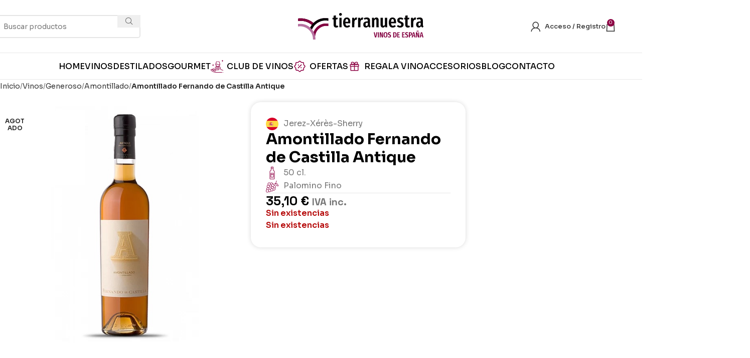

--- FILE ---
content_type: text/html; charset=UTF-8
request_url: https://tierranuestra.es/producto/amontillado-fernando-de-castilla-antique/
body_size: 37463
content:
<!DOCTYPE html>
<html lang="es">
<head>
<!-- Google Tag Manager -->
<script>(function(w,d,s,l,i){w[l]=w[l]||[];w[l].push({'gtm.start':
new Date().getTime(),event:'gtm.js'});var f=d.getElementsByTagName(s)[0],
j=d.createElement(s),dl=l!='dataLayer'?'&l='+l:'';j.async=true;j.src=
'https://www.googletagmanager.com/gtm.js?id='+i+dl;f.parentNode.insertBefore(j,f);
})(window,document,'script','dataLayer','GTM-TQMTMT8');</script>
<!-- End Google Tag Manager -->
	<meta charset="UTF-8">
	<link rel="profile" href="https://gmpg.org/xfn/11">
	<link rel="pingback" href="https://tierranuestra.es/xmlrpc.php">

	<meta name='robots' content='index, follow, max-image-preview:large, max-snippet:-1, max-video-preview:-1' />

	<!-- This site is optimized with the Yoast SEO plugin v26.6 - https://yoast.com/wordpress/plugins/seo/ -->
	<title>Amontillado Fernando de Castilla Antique - Tierra Nuestra</title>
	<link rel="canonical" href="https://tierranuestra.es/producto/amontillado-fernando-de-castilla-antique/" />
	<meta property="og:locale" content="es_ES" />
	<meta property="og:type" content="article" />
	<meta property="og:title" content="Amontillado Fernando de Castilla Antique - Tierra Nuestra" />
	<meta property="og:description" content="Este amontillado ha tenido una crianza biológica de 20 años en soleras y criaderas, la vejez óptima para su estilo. Se trata" />
	<meta property="og:url" content="https://tierranuestra.es/producto/amontillado-fernando-de-castilla-antique/" />
	<meta property="og:site_name" content="Tierra Nuestra" />
	<meta property="article:publisher" content="https://www.facebook.com/Tierra-Nuestra-2242222816044325/" />
	<meta property="article:modified_time" content="2025-02-05T11:40:55+00:00" />
	<meta property="og:image" content="https://tierranuestra.es/wp-content/uploads/2024/09/Vino_generoso_Amontillado_Fernando_de_Castilla_Antique.jpg" />
	<meta property="og:image:width" content="600" />
	<meta property="og:image:height" content="600" />
	<meta property="og:image:type" content="image/jpeg" />
	<meta name="twitter:card" content="summary_large_image" />
	<meta name="twitter:site" content="@tierra_nuestra" />
	<script type="application/ld+json" class="yoast-schema-graph">{"@context":"https://schema.org","@graph":[{"@type":"WebPage","@id":"https://tierranuestra.es/producto/amontillado-fernando-de-castilla-antique/","url":"https://tierranuestra.es/producto/amontillado-fernando-de-castilla-antique/","name":"Amontillado Fernando de Castilla Antique - Tierra Nuestra","isPartOf":{"@id":"https://tierranuestra.es/#website"},"primaryImageOfPage":{"@id":"https://tierranuestra.es/producto/amontillado-fernando-de-castilla-antique/#primaryimage"},"image":{"@id":"https://tierranuestra.es/producto/amontillado-fernando-de-castilla-antique/#primaryimage"},"thumbnailUrl":"https://tierranuestra.es/wp-content/uploads/2024/09/Vino_generoso_Amontillado_Fernando_de_Castilla_Antique.jpg","datePublished":"2022-02-03T11:23:16+00:00","dateModified":"2025-02-05T11:40:55+00:00","breadcrumb":{"@id":"https://tierranuestra.es/producto/amontillado-fernando-de-castilla-antique/#breadcrumb"},"inLanguage":"es","potentialAction":[{"@type":"ReadAction","target":["https://tierranuestra.es/producto/amontillado-fernando-de-castilla-antique/"]}]},{"@type":"ImageObject","inLanguage":"es","@id":"https://tierranuestra.es/producto/amontillado-fernando-de-castilla-antique/#primaryimage","url":"https://tierranuestra.es/wp-content/uploads/2024/09/Vino_generoso_Amontillado_Fernando_de_Castilla_Antique.jpg","contentUrl":"https://tierranuestra.es/wp-content/uploads/2024/09/Vino_generoso_Amontillado_Fernando_de_Castilla_Antique.jpg","width":600,"height":600},{"@type":"BreadcrumbList","@id":"https://tierranuestra.es/producto/amontillado-fernando-de-castilla-antique/#breadcrumb","itemListElement":[{"@type":"ListItem","position":1,"name":"Portada","item":"https://tierranuestra.es/"},{"@type":"ListItem","position":2,"name":"Todos los productos","item":"https://tierranuestra.es/tienda/"},{"@type":"ListItem","position":3,"name":"Amontillado Fernando de Castilla Antique"}]},{"@type":"WebSite","@id":"https://tierranuestra.es/#website","url":"https://tierranuestra.es/","name":"Tienda de vinos - Tierra Nuestra","description":"Tienda de vinos en Sevilla","publisher":{"@id":"https://tierranuestra.es/#organization"},"alternateName":"Tierra Nuestra","potentialAction":[{"@type":"SearchAction","target":{"@type":"EntryPoint","urlTemplate":"https://tierranuestra.es/?s={search_term_string}"},"query-input":{"@type":"PropertyValueSpecification","valueRequired":true,"valueName":"search_term_string"}}],"inLanguage":"es"},{"@type":"Organization","@id":"https://tierranuestra.es/#organization","name":"Tierra Nuestra","alternateName":"TN","url":"https://tierranuestra.es/","logo":{"@type":"ImageObject","inLanguage":"es","@id":"https://tierranuestra.es/#/schema/logo/image/","url":"https://tierranuestra.es/wp-content/uploads/2024/08/tierranuestra-logo.svg","contentUrl":"https://tierranuestra.es/wp-content/uploads/2024/08/tierranuestra-logo.svg","width":2048,"height":562,"caption":"Tierra Nuestra"},"image":{"@id":"https://tierranuestra.es/#/schema/logo/image/"},"sameAs":["https://www.facebook.com/Tierra-Nuestra-2242222816044325/","https://x.com/tierra_nuestra","https://www.instagram.com/tierranuestra.es/"]}]}</script>
	<!-- / Yoast SEO plugin. -->


<link rel='dns-prefetch' href='//fonts.googleapis.com' />
<link rel="alternate" type="application/rss+xml" title="Tierra Nuestra &raquo; Feed" href="https://tierranuestra.es/feed/" />
<link rel="alternate" type="application/rss+xml" title="Tierra Nuestra &raquo; Feed de los comentarios" href="https://tierranuestra.es/comments/feed/" />
<link rel="alternate" type="text/calendar" title="Tierra Nuestra &raquo; iCal Feed" href="https://tierranuestra.es/catas-y-eventos/?ical=1" />
<link rel="alternate" type="application/rss+xml" title="Tierra Nuestra &raquo; Comentario Amontillado Fernando de Castilla Antique del feed" href="https://tierranuestra.es/producto/amontillado-fernando-de-castilla-antique/feed/" />
<link rel="alternate" title="oEmbed (JSON)" type="application/json+oembed" href="https://tierranuestra.es/wp-json/oembed/1.0/embed?url=https%3A%2F%2Ftierranuestra.es%2Fproducto%2Famontillado-fernando-de-castilla-antique%2F" />
<link rel="alternate" title="oEmbed (XML)" type="text/xml+oembed" href="https://tierranuestra.es/wp-json/oembed/1.0/embed?url=https%3A%2F%2Ftierranuestra.es%2Fproducto%2Famontillado-fernando-de-castilla-antique%2F&#038;format=xml" />
<style id='wp-img-auto-sizes-contain-inline-css' type='text/css'>
img:is([sizes=auto i],[sizes^="auto," i]){contain-intrinsic-size:3000px 1500px}
/*# sourceURL=wp-img-auto-sizes-contain-inline-css */
</style>
<link rel='stylesheet' id='wc-blocks-integration-css' href='https://tierranuestra.es/wp-content/plugins/woocommerce-subscriptions/vendor/woocommerce/subscriptions-core/build/index.css?ver=7.9.0' type='text/css' media='all' />
<link rel='stylesheet' id='fluentform-elementor-widget-css' href='https://tierranuestra.es/wp-content/plugins/fluentform/assets/css/fluent-forms-elementor-widget.css?ver=6.1.12' type='text/css' media='all' />
<style id='safe-svg-svg-icon-style-inline-css' type='text/css'>
.safe-svg-cover{text-align:center}.safe-svg-cover .safe-svg-inside{display:inline-block;max-width:100%}.safe-svg-cover svg{fill:currentColor;height:100%;max-height:100%;max-width:100%;width:100%}

/*# sourceURL=https://tierranuestra.es/wp-content/plugins/safe-svg/dist/safe-svg-block-frontend.css */
</style>
<style id='woocommerce-gateway-redsys-imagenes-tarjetas-style-inline-css' type='text/css'>
.wp-block-create-block-bloques-redsys{padding:2px}.wp-block-redsys-payment-images{align-items:center;display:flex;flex-wrap:nowrap;justify-content:flex-start}

/*# sourceURL=https://tierranuestra.es/wp-content/plugins/woocommerce-gateway-redsys/bloques-redsys/build/style-index.css */
</style>
<link rel='stylesheet' id='wp-components-css' href='https://tierranuestra.es/wp-includes/css/dist/components/style.min.css?ver=6.9' type='text/css' media='all' />
<link rel='stylesheet' id='wp-preferences-css' href='https://tierranuestra.es/wp-includes/css/dist/preferences/style.min.css?ver=6.9' type='text/css' media='all' />
<link rel='stylesheet' id='wp-block-editor-css' href='https://tierranuestra.es/wp-includes/css/dist/block-editor/style.min.css?ver=6.9' type='text/css' media='all' />
<link rel='stylesheet' id='popup-maker-block-library-style-css' href='https://tierranuestra.es/wp-content/plugins/popup-maker/dist/packages/block-library-style.css?ver=dbea705cfafe089d65f1' type='text/css' media='all' />
<link rel='stylesheet' id='mailerlite_forms.css-css' href='https://tierranuestra.es/wp-content/plugins/official-mailerlite-sign-up-forms/assets/css/mailerlite_forms.css?ver=1.7.18' type='text/css' media='all' />
<style id='woocommerce-inline-inline-css' type='text/css'>
.woocommerce form .form-row .required { visibility: visible; }
/*# sourceURL=woocommerce-inline-inline-css */
</style>
<link rel='stylesheet' id='tribe-events-v2-single-skeleton-css' href='https://tierranuestra.es/wp-content/plugins/the-events-calendar/build/css/tribe-events-single-skeleton.css?ver=6.15.13' type='text/css' media='all' />
<link rel='stylesheet' id='tribe-events-v2-single-skeleton-full-css' href='https://tierranuestra.es/wp-content/plugins/the-events-calendar/build/css/tribe-events-single-full.css?ver=6.15.13' type='text/css' media='all' />
<link rel='stylesheet' id='tec-events-elementor-widgets-base-styles-css' href='https://tierranuestra.es/wp-content/plugins/the-events-calendar/build/css/integrations/plugins/elementor/widgets/widget-base.css?ver=6.15.13' type='text/css' media='all' />
<link rel='stylesheet' id='cmplz-general-css' href='https://tierranuestra.es/wp-content/plugins/complianz-gdpr/assets/css/cookieblocker.min.css?ver=1767013655' type='text/css' media='all' />
<link rel='stylesheet' id='flexible-shipping-free-shipping-css' href='https://tierranuestra.es/wp-content/plugins/flexible-shipping/assets/dist/css/free-shipping.css?ver=6.5.2.2' type='text/css' media='all' />
<link rel='stylesheet' id='wcgwp-css-css' href='https://tierranuestra.es/wp-content/plugins/woocommerce-gift-wrapper/assets/v6/css/wcgwp.min.css?ver=6.32' type='text/css' media='all' />
<link rel='stylesheet' id='popup-maker-site-css' href='//tierranuestra.es/wp-content/uploads/pum/pum-site-styles.css?generated=1738849713&#038;ver=1.21.5' type='text/css' media='all' />
<link rel='stylesheet' id='asnp-wesb-badge-css' href='https://tierranuestra.es/wp-content/plugins/easy-sale-badges-for-woocommerce/assets/css/badge/style.css?ver=6.9' type='text/css' media='all' />
<link rel='stylesheet' id='asnp-wesb-pro-entities-css' href='https://tierranuestra.es/wp-content/plugins/easy-sale-badges-for-woocommerce-pro/assets/css/entities/style.css?ver=6.9' type='text/css' media='all' />
<link rel='stylesheet' id='asnp-wesb-pro-badge-css' href='https://tierranuestra.es/wp-content/plugins/easy-sale-badges-for-woocommerce-pro/assets/css/badge/style.css?ver=6.9' type='text/css' media='all' />
<link rel='stylesheet' id='woo_discount_pro_style-css' href='https://tierranuestra.es/wp-content/plugins/woo-discount-rules-pro/Assets/Css/awdr_style.css?ver=2.5.4' type='text/css' media='all' />
<link rel='stylesheet' id='elementor-frontend-css' href='https://tierranuestra.es/wp-content/uploads/elementor/css/custom-frontend.min.css?ver=1768914095' type='text/css' media='all' />
<link rel='stylesheet' id='elementor-post-8-css' href='https://tierranuestra.es/wp-content/uploads/elementor/css/post-8.css?ver=1768914096' type='text/css' media='all' />
<link rel='stylesheet' id='woodmart-style-css' href='https://tierranuestra.es/wp-content/themes/woodmart/css/parts/base.min.css?ver=8.0.6' type='text/css' media='all' />
<link rel='stylesheet' id='wd-helpers-wpb-elem-css' href='https://tierranuestra.es/wp-content/themes/woodmart/css/parts/helpers-wpb-elem.min.css?ver=8.0.6' type='text/css' media='all' />
<link rel='stylesheet' id='wd-widget-recent-post-comments-css' href='https://tierranuestra.es/wp-content/themes/woodmart/css/parts/widget-recent-post-comments.min.css?ver=8.0.6' type='text/css' media='all' />
<link rel='stylesheet' id='wd-widget-wd-recent-posts-css' href='https://tierranuestra.es/wp-content/themes/woodmart/css/parts/widget-wd-recent-posts.min.css?ver=8.0.6' type='text/css' media='all' />
<link rel='stylesheet' id='wd-widget-nav-css' href='https://tierranuestra.es/wp-content/themes/woodmart/css/parts/widget-nav.min.css?ver=8.0.6' type='text/css' media='all' />
<link rel='stylesheet' id='wd-widget-wd-layered-nav-css' href='https://tierranuestra.es/wp-content/themes/woodmart/css/parts/woo-widget-wd-layered-nav.min.css?ver=8.0.6' type='text/css' media='all' />
<link rel='stylesheet' id='wd-woo-mod-swatches-base-css' href='https://tierranuestra.es/wp-content/themes/woodmart/css/parts/woo-mod-swatches-base.min.css?ver=8.0.6' type='text/css' media='all' />
<link rel='stylesheet' id='wd-woo-mod-swatches-filter-css' href='https://tierranuestra.es/wp-content/themes/woodmart/css/parts/woo-mod-swatches-filter.min.css?ver=8.0.6' type='text/css' media='all' />
<link rel='stylesheet' id='wd-widget-product-list-css' href='https://tierranuestra.es/wp-content/themes/woodmart/css/parts/woo-widget-product-list.min.css?ver=8.0.6' type='text/css' media='all' />
<link rel='stylesheet' id='wd-widget-slider-price-filter-css' href='https://tierranuestra.es/wp-content/themes/woodmart/css/parts/woo-widget-slider-price-filter.min.css?ver=8.0.6' type='text/css' media='all' />
<link rel='stylesheet' id='wd-widget-woo-other-css' href='https://tierranuestra.es/wp-content/themes/woodmart/css/parts/woo-widget-other.min.css?ver=8.0.6' type='text/css' media='all' />
<link rel='stylesheet' id='wd-elementor-base-css' href='https://tierranuestra.es/wp-content/themes/woodmart/css/parts/int-elem-base.min.css?ver=8.0.6' type='text/css' media='all' />
<link rel='stylesheet' id='wd-woocommerce-base-css' href='https://tierranuestra.es/wp-content/themes/woodmart/css/parts/woocommerce-base.min.css?ver=8.0.6' type='text/css' media='all' />
<link rel='stylesheet' id='wd-mod-star-rating-css' href='https://tierranuestra.es/wp-content/themes/woodmart/css/parts/mod-star-rating.min.css?ver=8.0.6' type='text/css' media='all' />
<link rel='stylesheet' id='wd-woo-el-track-order-css' href='https://tierranuestra.es/wp-content/themes/woodmart/css/parts/woo-el-track-order.min.css?ver=8.0.6' type='text/css' media='all' />
<link rel='stylesheet' id='wd-woocommerce-block-notices-css' href='https://tierranuestra.es/wp-content/themes/woodmart/css/parts/woo-mod-block-notices.min.css?ver=8.0.6' type='text/css' media='all' />
<link rel='stylesheet' id='wd-woo-mod-quantity-css' href='https://tierranuestra.es/wp-content/themes/woodmart/css/parts/woo-mod-quantity.min.css?ver=8.0.6' type='text/css' media='all' />
<link rel='stylesheet' id='wd-woo-opt-free-progress-bar-css' href='https://tierranuestra.es/wp-content/themes/woodmart/css/parts/woo-opt-free-progress-bar.min.css?ver=8.0.6' type='text/css' media='all' />
<link rel='stylesheet' id='wd-woo-mod-progress-bar-css' href='https://tierranuestra.es/wp-content/themes/woodmart/css/parts/woo-mod-progress-bar.min.css?ver=8.0.6' type='text/css' media='all' />
<link rel='stylesheet' id='wd-woo-single-prod-el-base-css' href='https://tierranuestra.es/wp-content/themes/woodmart/css/parts/woo-single-prod-el-base.min.css?ver=8.0.6' type='text/css' media='all' />
<link rel='stylesheet' id='wd-woo-mod-stock-status-css' href='https://tierranuestra.es/wp-content/themes/woodmart/css/parts/woo-mod-stock-status.min.css?ver=8.0.6' type='text/css' media='all' />
<link rel='stylesheet' id='wd-woo-mod-shop-attributes-css' href='https://tierranuestra.es/wp-content/themes/woodmart/css/parts/woo-mod-shop-attributes.min.css?ver=8.0.6' type='text/css' media='all' />
<link rel='stylesheet' id='wd-opt-carousel-disable-css' href='https://tierranuestra.es/wp-content/themes/woodmart/css/parts/opt-carousel-disable.min.css?ver=8.0.6' type='text/css' media='all' />
<link rel='stylesheet' id='child-style-css' href='https://tierranuestra.es/wp-content/themes/woodmart-child/style.css?ver=8.0.6' type='text/css' media='all' />
<link rel='stylesheet' id='wd-header-base-css' href='https://tierranuestra.es/wp-content/themes/woodmart/css/parts/header-base.min.css?ver=8.0.6' type='text/css' media='all' />
<link rel='stylesheet' id='wd-mod-tools-css' href='https://tierranuestra.es/wp-content/themes/woodmart/css/parts/mod-tools.min.css?ver=8.0.6' type='text/css' media='all' />
<link rel='stylesheet' id='wd-header-elements-base-css' href='https://tierranuestra.es/wp-content/themes/woodmart/css/parts/header-el-base.min.css?ver=8.0.6' type='text/css' media='all' />
<link rel='stylesheet' id='wd-header-search-css' href='https://tierranuestra.es/wp-content/themes/woodmart/css/parts/header-el-search.min.css?ver=8.0.6' type='text/css' media='all' />
<link rel='stylesheet' id='wd-header-search-form-css' href='https://tierranuestra.es/wp-content/themes/woodmart/css/parts/header-el-search-form.min.css?ver=8.0.6' type='text/css' media='all' />
<link rel='stylesheet' id='wd-wd-search-results-css' href='https://tierranuestra.es/wp-content/themes/woodmart/css/parts/wd-search-results.min.css?ver=8.0.6' type='text/css' media='all' />
<link rel='stylesheet' id='wd-wd-search-form-css' href='https://tierranuestra.es/wp-content/themes/woodmart/css/parts/wd-search-form.min.css?ver=8.0.6' type='text/css' media='all' />
<link rel='stylesheet' id='wd-woo-mod-login-form-css' href='https://tierranuestra.es/wp-content/themes/woodmart/css/parts/woo-mod-login-form.min.css?ver=8.0.6' type='text/css' media='all' />
<link rel='stylesheet' id='wd-header-my-account-css' href='https://tierranuestra.es/wp-content/themes/woodmart/css/parts/header-el-my-account.min.css?ver=8.0.6' type='text/css' media='all' />
<link rel='stylesheet' id='wd-header-cart-side-css' href='https://tierranuestra.es/wp-content/themes/woodmart/css/parts/header-el-cart-side.min.css?ver=8.0.6' type='text/css' media='all' />
<link rel='stylesheet' id='wd-header-cart-css' href='https://tierranuestra.es/wp-content/themes/woodmart/css/parts/header-el-cart.min.css?ver=8.0.6' type='text/css' media='all' />
<link rel='stylesheet' id='wd-widget-shopping-cart-css' href='https://tierranuestra.es/wp-content/themes/woodmart/css/parts/woo-widget-shopping-cart.min.css?ver=8.0.6' type='text/css' media='all' />
<link rel='stylesheet' id='wd-header-mobile-nav-dropdown-css' href='https://tierranuestra.es/wp-content/themes/woodmart/css/parts/header-el-mobile-nav-dropdown.min.css?ver=8.0.6' type='text/css' media='all' />
<link rel='stylesheet' id='wd-mod-nav-menu-label-css' href='https://tierranuestra.es/wp-content/themes/woodmart/css/parts/mod-nav-menu-label.min.css?ver=8.0.6' type='text/css' media='all' />
<link rel='stylesheet' id='wd-text-block-css' href='https://tierranuestra.es/wp-content/themes/woodmart/css/parts/el-text-block.min.css?ver=8.0.6' type='text/css' media='all' />
<link rel='stylesheet' id='wd-woo-single-prod-builder-css' href='https://tierranuestra.es/wp-content/themes/woodmart/css/parts/woo-single-prod-builder.min.css?ver=8.0.6' type='text/css' media='all' />
<link rel='stylesheet' id='wd-woo-single-prod-el-gallery-css' href='https://tierranuestra.es/wp-content/themes/woodmart/css/parts/woo-single-prod-el-gallery.min.css?ver=8.0.6' type='text/css' media='all' />
<link rel='stylesheet' id='wd-swiper-css' href='https://tierranuestra.es/wp-content/themes/woodmart/css/parts/lib-swiper.min.css?ver=8.0.6' type='text/css' media='all' />
<link rel='stylesheet' id='wd-woo-mod-product-labels-css' href='https://tierranuestra.es/wp-content/themes/woodmart/css/parts/woo-mod-product-labels.min.css?ver=8.0.6' type='text/css' media='all' />
<link rel='stylesheet' id='wd-woo-mod-product-labels-round-css' href='https://tierranuestra.es/wp-content/themes/woodmart/css/parts/woo-mod-product-labels-round.min.css?ver=8.0.6' type='text/css' media='all' />
<link rel='stylesheet' id='wd-swiper-arrows-css' href='https://tierranuestra.es/wp-content/themes/woodmart/css/parts/lib-swiper-arrows.min.css?ver=8.0.6' type='text/css' media='all' />
<link rel='stylesheet' id='wd-section-title-css' href='https://tierranuestra.es/wp-content/themes/woodmart/css/parts/el-section-title.min.css?ver=8.0.6' type='text/css' media='all' />
<link rel='stylesheet' id='wd-section-title-style-simple-and-brd-css' href='https://tierranuestra.es/wp-content/themes/woodmart/css/parts/el-section-title-style-simple-and-brd.min.css?ver=8.0.6' type='text/css' media='all' />
<link rel='stylesheet' id='wd-woo-single-prod-opt-rating-summary-css' href='https://tierranuestra.es/wp-content/themes/woodmart/css/parts/woo-single-prod-opt-rating-summary.min.css?ver=8.0.6' type='text/css' media='all' />
<link rel='stylesheet' id='wd-woo-single-prod-el-reviews-css' href='https://tierranuestra.es/wp-content/themes/woodmart/css/parts/woo-single-prod-el-reviews.min.css?ver=8.0.6' type='text/css' media='all' />
<link rel='stylesheet' id='wd-woo-single-prod-el-reviews-style-1-css' href='https://tierranuestra.es/wp-content/themes/woodmart/css/parts/woo-single-prod-el-reviews-style-1.min.css?ver=8.0.6' type='text/css' media='all' />
<link rel='stylesheet' id='wd-mod-comments-css' href='https://tierranuestra.es/wp-content/themes/woodmart/css/parts/mod-comments.min.css?ver=8.0.6' type='text/css' media='all' />
<link rel='stylesheet' id='wd-footer-base-css' href='https://tierranuestra.es/wp-content/themes/woodmart/css/parts/footer-base.min.css?ver=8.0.6' type='text/css' media='all' />
<link rel='stylesheet' id='wd-social-icons-css' href='https://tierranuestra.es/wp-content/themes/woodmart/css/parts/el-social-icons.min.css?ver=8.0.6' type='text/css' media='all' />
<link rel='stylesheet' id='wd-social-icons-styles-css' href='https://tierranuestra.es/wp-content/themes/woodmart/css/parts/el-social-styles.min.css?ver=8.0.6' type='text/css' media='all' />
<link rel='stylesheet' id='wd-button-css' href='https://tierranuestra.es/wp-content/themes/woodmart/css/parts/el-button.min.css?ver=8.0.6' type='text/css' media='all' />
<link rel='stylesheet' id='wd-scroll-top-css' href='https://tierranuestra.es/wp-content/themes/woodmart/css/parts/opt-scrolltotop.min.css?ver=8.0.6' type='text/css' media='all' />
<link rel='stylesheet' id='wd-header-my-account-sidebar-css' href='https://tierranuestra.es/wp-content/themes/woodmart/css/parts/header-el-my-account-sidebar.min.css?ver=8.0.6' type='text/css' media='all' />
<link rel='stylesheet' id='wd-woo-opt-social-login-css' href='https://tierranuestra.es/wp-content/themes/woodmart/css/parts/woo-opt-social-login.min.css?ver=8.0.6' type='text/css' media='all' />
<link rel='stylesheet' id='wd-header-search-fullscreen-css' href='https://tierranuestra.es/wp-content/themes/woodmart/css/parts/header-el-search-fullscreen-general.min.css?ver=8.0.6' type='text/css' media='all' />
<link rel='stylesheet' id='wd-header-search-fullscreen-1-css' href='https://tierranuestra.es/wp-content/themes/woodmart/css/parts/header-el-search-fullscreen-1.min.css?ver=8.0.6' type='text/css' media='all' />
<link rel='stylesheet' id='wd-bottom-toolbar-css' href='https://tierranuestra.es/wp-content/themes/woodmart/css/parts/opt-bottom-toolbar.min.css?ver=8.0.6' type='text/css' media='all' />
<link rel='stylesheet' id='xts-style-header_546696-css' href='https://tierranuestra.es/wp-content/uploads/2026/01/xts-header_546696-1768566060.css?ver=8.0.6' type='text/css' media='all' />
<link rel='stylesheet' id='xts-style-theme_settings_default-css' href='https://tierranuestra.es/wp-content/uploads/2025/02/xts-theme_settings_default-1738766165.css?ver=8.0.6' type='text/css' media='all' />
<link rel='stylesheet' id='xts-google-fonts-css' href='https://fonts.googleapis.com/css?family=Sora%3A400%2C600%2C500%2C700%7CSpace+Grotesk%3A400%2C600%2C700&#038;ver=8.0.6' type='text/css' media='all' />
<link rel='stylesheet' id='elementor-gf-roboto-css' href='https://fonts.googleapis.com/css?family=Roboto:100,100italic,200,200italic,300,300italic,400,400italic,500,500italic,600,600italic,700,700italic,800,800italic,900,900italic&#038;display=swap' type='text/css' media='all' />
<link rel='stylesheet' id='elementor-gf-robotoslab-css' href='https://fonts.googleapis.com/css?family=Roboto+Slab:100,100italic,200,200italic,300,300italic,400,400italic,500,500italic,600,600italic,700,700italic,800,800italic,900,900italic&#038;display=swap' type='text/css' media='all' />
<script type="text/javascript" src="https://tierranuestra.es/wp-includes/js/jquery/jquery.min.js?ver=3.7.1" id="jquery-core-js"></script>
<script type="text/javascript" src="https://tierranuestra.es/wp-content/plugins/woocommerce/assets/js/jquery-blockui/jquery.blockUI.min.js?ver=2.7.0-wc.10.4.3" id="wc-jquery-blockui-js" data-wp-strategy="defer"></script>
<script type="text/javascript" src="https://tierranuestra.es/wp-content/plugins/woocommerce/assets/js/zoom/jquery.zoom.min.js?ver=1.7.21-wc.10.4.3" id="wc-zoom-js" defer="defer" data-wp-strategy="defer"></script>
<script type="text/javascript" id="wc-single-product-js-extra">
/* <![CDATA[ */
var wc_single_product_params = {"i18n_required_rating_text":"Por favor elige una puntuaci\u00f3n","i18n_rating_options":["1 de 5 estrellas","2 de 5 estrellas","3 de 5 estrellas","4 de 5 estrellas","5 de 5 estrellas"],"i18n_product_gallery_trigger_text":"Ver galer\u00eda de im\u00e1genes a pantalla completa","review_rating_required":"yes","flexslider":{"rtl":false,"animation":"slide","smoothHeight":true,"directionNav":false,"controlNav":"thumbnails","slideshow":false,"animationSpeed":500,"animationLoop":false,"allowOneSlide":false},"zoom_enabled":"","zoom_options":[],"photoswipe_enabled":"","photoswipe_options":{"shareEl":false,"closeOnScroll":false,"history":false,"hideAnimationDuration":0,"showAnimationDuration":0},"flexslider_enabled":""};
//# sourceURL=wc-single-product-js-extra
/* ]]> */
</script>
<script type="text/javascript" src="https://tierranuestra.es/wp-content/plugins/woocommerce/assets/js/frontend/single-product.min.js?ver=10.4.3" id="wc-single-product-js" defer="defer" data-wp-strategy="defer"></script>
<script type="text/javascript" src="https://tierranuestra.es/wp-content/plugins/woocommerce/assets/js/js-cookie/js.cookie.min.js?ver=2.1.4-wc.10.4.3" id="wc-js-cookie-js" data-wp-strategy="defer"></script>
<script type="text/javascript" id="woocommerce-js-extra">
/* <![CDATA[ */
var woocommerce_params = {"ajax_url":"/wp-admin/admin-ajax.php","wc_ajax_url":"/?wc-ajax=%%endpoint%%","i18n_password_show":"Mostrar contrase\u00f1a","i18n_password_hide":"Ocultar contrase\u00f1a"};
//# sourceURL=woocommerce-js-extra
/* ]]> */
</script>
<script type="text/javascript" src="https://tierranuestra.es/wp-content/plugins/woocommerce/assets/js/frontend/woocommerce.min.js?ver=10.4.3" id="woocommerce-js" data-wp-strategy="defer"></script>
<script type="text/javascript" id="wc-country-select-js-extra">
/* <![CDATA[ */
var wc_country_select_params = {"countries":"{\"DE\":{\"DE-BW\":\"Baden-Wurtemberg\",\"DE-BY\":\"Baviera\",\"DE-BE\":\"Berl\\u00edn\",\"DE-BB\":\"Brandeburgo\",\"DE-HB\":\"Bremen\",\"DE-HH\":\"Hamburgo\",\"DE-HE\":\"Hesse\",\"DE-MV\":\"Mecklemburgo-Pomerania Occidental\",\"DE-NI\":\"Baja Sajonia\",\"DE-NW\":\"Renania del Norte-Westfalia\",\"DE-RP\":\"Renania-Palatinado\",\"DE-SL\":\"Sarre\",\"DE-SN\":\"Sajonia\",\"DE-ST\":\"Sajonia-Anhalt\",\"DE-SH\":\"Schleswig-Holstein\",\"DE-TH\":\"Turingia\"},\"AT\":[],\"BE\":[],\"DK\":[],\"ES\":{\"C\":\"La Coru\\u00f1a\",\"VI\":\"\\u00c1lava\",\"AB\":\"Albacete\",\"A\":\"Alicante\",\"AL\":\"Almer\\u00eda\",\"O\":\"Asturias\",\"AV\":\"\\u00c1vila\",\"BA\":\"Badajoz\",\"PM\":\"Baleares\",\"B\":\"Barcelona\",\"BU\":\"Burgos\",\"CC\":\"C\\u00e1ceres\",\"CA\":\"C\\u00e1diz\",\"S\":\"Cantabria\",\"CS\":\"Castell\\u00f3n\",\"CE\":\"Ceuta\",\"CR\":\"Ciudad Real\",\"CO\":\"C\\u00f3rdoba\",\"CU\":\"Cuenca\",\"GI\":\"Gerona\",\"GR\":\"Granada\",\"GU\":\"Guadalajara\",\"SS\":\"Guip\\u00fazcoa\",\"H\":\"Huelva\",\"HU\":\"Huesca\",\"J\":\"Ja\\u00e9n\",\"LO\":\"La Rioja\",\"GC\":\"Las Palmas\",\"LE\":\"Le\\u00f3n\",\"L\":\"L\\u00e9rida\",\"LU\":\"Lugo\",\"M\":\"Madrid\",\"MA\":\"M\\u00e1laga\",\"ML\":\"Melilla\",\"MU\":\"Murcia\",\"NA\":\"Navarra\",\"OR\":\"Orense\",\"P\":\"Palencia\",\"PO\":\"Pontevedra\",\"SA\":\"Salamanca\",\"TF\":\"Santa Cruz de Tenerife\",\"SG\":\"Segovia\",\"SE\":\"Sevilla\",\"SO\":\"Soria\",\"T\":\"Tarragona\",\"TE\":\"Teruel\",\"TO\":\"Toledo\",\"V\":\"Valencia\",\"VA\":\"Valladolid\",\"BI\":\"Vizcaya\",\"ZA\":\"Zamora\",\"Z\":\"Zaragoza\"},\"FI\":[],\"FR\":[],\"IT\":{\"AG\":\"Agrigento\",\"AL\":\"Alessandria\",\"AN\":\"Ancona\",\"AO\":\"Aosta\",\"AR\":\"Arezzo\",\"AP\":\"Ascoli Piceno\",\"AT\":\"Asti\",\"AV\":\"Avellino\",\"BA\":\"Bari\",\"BT\":\"Barletta-Andria-Trani\",\"BL\":\"Belluno\",\"BN\":\"Benevento\",\"BG\":\"Bergamo\",\"BI\":\"Biella\",\"BO\":\"Bologna\",\"BZ\":\"Bolzano\",\"BS\":\"Brescia\",\"BR\":\"Brindisi\",\"CA\":\"Cagliari\",\"CL\":\"Caltanissetta\",\"CB\":\"Campobasso\",\"CE\":\"Caserta\",\"CT\":\"Catania\",\"CZ\":\"Catanzaro\",\"CH\":\"Chieti\",\"CO\":\"Como\",\"CS\":\"Cosenza\",\"CR\":\"Cremona\",\"KR\":\"Crotone\",\"CN\":\"Cuneo\",\"EN\":\"Enna\",\"FM\":\"Fermo\",\"FE\":\"Ferrara\",\"FI\":\"Florencia\",\"FG\":\"Foggia\",\"FC\":\"Forl\\u00ec-Cesena\",\"FR\":\"Frosinone\",\"GE\":\"Genova\",\"GO\":\"Gorizia\",\"GR\":\"Grosseto\",\"IM\":\"Imperia\",\"IS\":\"Isernia\",\"SP\":\"La Spezia\",\"AQ\":\"L'Aquila\",\"LT\":\"Latina\",\"LE\":\"Lecce\",\"LC\":\"Lecco\",\"LI\":\"Livorno\",\"LO\":\"Lodi\",\"LU\":\"Lucca\",\"MC\":\"Macerata\",\"MN\":\"Mantova\",\"MS\":\"Massa-Carrara\",\"MT\":\"Matera\",\"ME\":\"Messina\",\"MI\":\"Mil\\u00e1n\",\"MO\":\"Modena\",\"MB\":\"Monza e della Brianza\",\"NA\":\"N\\u00e1poles\",\"NO\":\"Novara\",\"NU\":\"Nuoro\",\"OR\":\"Oristano\",\"PD\":\"Padova\",\"PA\":\"Palermo\",\"PR\":\"Parma\",\"PV\":\"Pavia\",\"PG\":\"Perugia\",\"PU\":\"Pesaro e Urbino\",\"PE\":\"Pescara\",\"PC\":\"Piacenza\",\"PI\":\"Pisa\",\"PT\":\"Pistoia\",\"PN\":\"Pordenone\",\"PZ\":\"Potenza\",\"PO\":\"Prato\",\"RG\":\"Ragusa\",\"RA\":\"Ravenna\",\"RC\":\"Reggio Calabria\",\"RE\":\"Reggio Emilia\",\"RI\":\"Rieti\",\"RN\":\"Rimini\",\"RM\":\"Roma\",\"RO\":\"Rovigo\",\"SA\":\"Salerno\",\"SS\":\"Sassari\",\"SV\":\"Savona\",\"SI\":\"Siena\",\"SR\":\"Siracusa\",\"SO\":\"Sondrio\",\"SU\":\"Sur de Cerde\\u00f1a\",\"TA\":\"Taranto\",\"TE\":\"Teramo\",\"TR\":\"Terni\",\"TO\":\"Torino\",\"TP\":\"Trapani\",\"TN\":\"Trento\",\"TV\":\"Treviso\",\"TS\":\"Trieste\",\"UD\":\"Udine\",\"VA\":\"Varese\",\"VE\":\"Venezia\",\"VB\":\"Verbano-Cusio-Ossola\",\"VC\":\"Vercelli\",\"VR\":\"Verona\",\"VV\":\"Vibo Valentia\",\"VI\":\"Vicenza\",\"VT\":\"Viterbo\"},\"LU\":[],\"NO\":[],\"NL\":[],\"PT\":[],\"SE\":[],\"CH\":{\"AG\":\"Aargau\",\"AR\":\"Appenzell Ausserrhoden\",\"AI\":\"Appenzell Innerrhoden\",\"BL\":\"Basel-Landschaft\",\"BS\":\"Basel-Stadt\",\"BE\":\"Bern\",\"FR\":\"Fribourg\",\"GE\":\"Geneva\",\"GL\":\"Glarus\",\"GR\":\"Graub\\u00fcnden\",\"JU\":\"Jura\",\"LU\":\"Luzern\",\"NE\":\"Neuch\\u00e2tel\",\"NW\":\"Nidwalden\",\"OW\":\"Obwalden\",\"SH\":\"Schaffhausen\",\"SZ\":\"Schwyz\",\"SO\":\"Solothurn\",\"SG\":\"St. Gallen\",\"TG\":\"Thurgau\",\"TI\":\"Ticino\",\"UR\":\"URI\",\"VS\":\"Valais\",\"VD\":\"Vaud\",\"ZG\":\"Zug\",\"ZH\":\"Z\\u00fcrich\"}}","i18n_select_state_text":"Elige una opci\u00f3n\u2026","i18n_no_matches":"No se han encontrado coincidencias","i18n_ajax_error":"Error al cargar","i18n_input_too_short_1":"Por favor, introduce 1 o m\u00e1s caracteres","i18n_input_too_short_n":"Por favor, introduce %qty% o m\u00e1s caracteres","i18n_input_too_long_1":"Por favor, borra 1 car\u00e1cter.","i18n_input_too_long_n":"Por favor, borra %qty% caracteres","i18n_selection_too_long_1":"Solo puedes seleccionar 1 art\u00edculo","i18n_selection_too_long_n":"Solo puedes seleccionar %qty% art\u00edculos","i18n_load_more":"Cargando m\u00e1s resultados\u2026","i18n_searching":"Buscando\u2026"};
//# sourceURL=wc-country-select-js-extra
/* ]]> */
</script>
<script type="text/javascript" src="https://tierranuestra.es/wp-content/plugins/woocommerce/assets/js/frontend/country-select.min.js?ver=10.4.3" id="wc-country-select-js" data-wp-strategy="defer"></script>
<script type="text/javascript" id="wc-address-i18n-js-extra">
/* <![CDATA[ */
var wc_address_i18n_params = {"locale":"{\"AT\":{\"postcode\":[],\"state\":{\"required\":false,\"hidden\":true}},\"BE\":{\"postcode\":[],\"state\":{\"required\":false,\"hidden\":true}},\"CH\":{\"postcode\":[],\"state\":{\"label\":\"Cant\\u00f3n\",\"required\":false}},\"DE\":{\"postcode\":[],\"state\":{\"required\":false}},\"DK\":{\"postcode\":[],\"state\":{\"required\":false,\"hidden\":true}},\"FI\":{\"postcode\":[],\"state\":{\"required\":false,\"hidden\":true}},\"FR\":{\"postcode\":[],\"state\":{\"required\":false,\"hidden\":true}},\"IT\":{\"postcode\":[],\"state\":{\"required\":true,\"label\":\"Provincia\"}},\"NL\":{\"postcode\":[],\"state\":{\"required\":false,\"hidden\":true}},\"NO\":{\"postcode\":[],\"state\":{\"required\":false,\"hidden\":true}},\"PT\":{\"state\":{\"required\":false,\"hidden\":true}},\"ES\":{\"postcode\":[],\"state\":{\"label\":\"Provincia\"}},\"LU\":{\"state\":{\"required\":false,\"hidden\":true}},\"SE\":{\"postcode\":[],\"state\":{\"required\":false,\"hidden\":true}},\"GB\":{\"postcode\":{\"label\":\"C\\u00f3digo postal\"},\"state\":{\"label\":\"Provincia\",\"required\":false}},\"default\":{\"first_name\":{\"label\":\"Nombre\",\"required\":true,\"autocomplete\":\"given-name\"},\"last_name\":{\"label\":\"Apellidos\",\"required\":true,\"autocomplete\":\"family-name\"},\"company\":{\"label\":\"Nombre de la empresa\",\"autocomplete\":\"organization\",\"required\":false},\"country\":{\"type\":\"country\",\"label\":\"Pa\\u00eds / Regi\\u00f3n\",\"required\":true,\"autocomplete\":\"country\"},\"address_1\":{\"label\":\"Direcci\\u00f3n de la calle\",\"placeholder\":\"Nombre de la calle y n\\u00famero de la casa\",\"required\":true,\"autocomplete\":\"address-line1\"},\"address_2\":{\"label\":\"Apartamento, habitaci\\u00f3n, escalera, etc.\",\"label_class\":[\"screen-reader-text\"],\"placeholder\":\"Apartamento, habitaci\\u00f3n, etc. (opcional)\",\"autocomplete\":\"address-line2\",\"required\":false},\"city\":{\"label\":\"Poblaci\\u00f3n\",\"required\":true,\"autocomplete\":\"address-level2\"},\"state\":{\"type\":\"state\",\"label\":\"Regi\\u00f3n / Provincia\",\"required\":true,\"validate\":[\"state\"],\"autocomplete\":\"address-level1\"},\"postcode\":{\"label\":\"C\\u00f3digo postal / ZIP\",\"required\":true,\"validate\":[\"postcode\"],\"autocomplete\":\"postal-code\"}}}","locale_fields":"{\"address_1\":\"#billing_address_1_field, #shipping_address_1_field\",\"address_2\":\"#billing_address_2_field, #shipping_address_2_field\",\"state\":\"#billing_state_field, #shipping_state_field, #calc_shipping_state_field\",\"postcode\":\"#billing_postcode_field, #shipping_postcode_field, #calc_shipping_postcode_field\",\"city\":\"#billing_city_field, #shipping_city_field, #calc_shipping_city_field\"}","i18n_required_text":"obligatorio","i18n_optional_text":"opcional"};
//# sourceURL=wc-address-i18n-js-extra
/* ]]> */
</script>
<script type="text/javascript" src="https://tierranuestra.es/wp-content/plugins/woocommerce/assets/js/frontend/address-i18n.min.js?ver=10.4.3" id="wc-address-i18n-js" data-wp-strategy="defer"></script>
<script type="text/javascript" src="https://tierranuestra.es/wp-content/themes/woodmart/js/libs/device.min.js?ver=8.0.6" id="wd-device-library-js"></script>
<script type="text/javascript" src="https://tierranuestra.es/wp-content/themes/woodmart/js/scripts/global/scrollBar.min.js?ver=8.0.6" id="wd-scrollbar-js"></script>
<link rel="https://api.w.org/" href="https://tierranuestra.es/wp-json/" /><link rel="alternate" title="JSON" type="application/json" href="https://tierranuestra.es/wp-json/wp/v2/product/27706" /><link rel="EditURI" type="application/rsd+xml" title="RSD" href="https://tierranuestra.es/xmlrpc.php?rsd" />
<meta name="generator" content="WordPress 6.9" />
<meta name="generator" content="WooCommerce 10.4.3" />
<link rel='shortlink' href='https://tierranuestra.es/?p=27706' />
            <!-- MailerLite Universal -->
            <script>
                (function (m, a, i, l, e, r) {
                    m['MailerLiteObject'] = e;

                    function f() {
                        var c = {a: arguments, q: []};
                        var r = this.push(c);
                        return "number" != typeof r ? r : f.bind(c.q);
                    }

                    f.q = f.q || [];
                    m[e] = m[e] || f.bind(f.q);
                    m[e].q = m[e].q || f.q;
                    r = a.createElement(i);
                    var _ = a.getElementsByTagName(i)[0];
                    r.async = 1;
                    r.src = l + '?' + (~~(new Date().getTime() / 10000000));
                    _.parentNode.insertBefore(r, _);
                })(window, document, 'script', 'https://static.mailerlite.com/js/universal.js', 'ml');

                var ml_account = ml('accounts', '2570142', 'r6b0r6a5i6', 'load');
            </script>
            <!-- End MailerLite Universal -->
        <meta name="et-api-version" content="v1"><meta name="et-api-origin" content="https://tierranuestra.es"><link rel="https://theeventscalendar.com/" href="https://tierranuestra.es/wp-json/tribe/tickets/v1/" /><meta name="tec-api-version" content="v1"><meta name="tec-api-origin" content="https://tierranuestra.es"><link rel="alternate" href="https://tierranuestra.es/wp-json/tribe/events/v1/" /><!-- Added by WooCommerce Redsys Gateway v.29.0.0 - https://plugins.joseconti.com/product/plugin-woocommerce-redsys-gateway/ --><meta name="generator" content=" WooCommerce Redsys Gateway v.29.0.0"><!-- This site is powered by WooCommerce Redsys Gateway v.29.0.0 - https://plugins.joseconti.com/product/plugin-woocommerce-redsys-gateway/ -->					<meta name="viewport" content="width=device-width, initial-scale=1.0, maximum-scale=1.0, user-scalable=no">
										<noscript><style>.woocommerce-product-gallery{ opacity: 1 !important; }</style></noscript>
	<meta name="generator" content="Elementor 3.34.0; features: e_font_icon_svg, additional_custom_breakpoints; settings: css_print_method-external, google_font-enabled, font_display-swap">
<style type="text/css">.recentcomments a{display:inline !important;padding:0 !important;margin:0 !important;}</style><link rel="icon" href="https://tierranuestra.es/wp-content/uploads/2024/09/cropped-tierranuestra-logo-sin-texto-32x32.png" sizes="32x32" />
<link rel="icon" href="https://tierranuestra.es/wp-content/uploads/2024/09/cropped-tierranuestra-logo-sin-texto-192x192.png" sizes="192x192" />
<link rel="apple-touch-icon" href="https://tierranuestra.es/wp-content/uploads/2024/09/cropped-tierranuestra-logo-sin-texto-180x180.png" />
<meta name="msapplication-TileImage" content="https://tierranuestra.es/wp-content/uploads/2024/09/cropped-tierranuestra-logo-sin-texto-270x270.png" />
<style>
		
		</style></head>

<body class="wp-singular product-template-default single single-product postid-27706 wp-theme-woodmart wp-child-theme-woodmart-child theme-woodmart woocommerce woocommerce-page woocommerce-no-js tribe-no-js tec-no-tickets-on-recurring tec-no-rsvp-on-recurring wrapper-full-width  categories-accordion-on woodmart-ajax-shop-on sticky-toolbar-on elementor-default elementor-kit-8 tribe-theme-woodmart">
<!-- Google Tag Manager (noscript) -->
<noscript><iframe src="https://www.googletagmanager.com/ns.html?id=GTM-TQMTMT8"
height="0" width="0" style="display:none;visibility:hidden"></iframe></noscript>
<!-- End Google Tag Manager (noscript) -->
			<script type="text/javascript" id="wd-flicker-fix">// Flicker fix.</script>	
	
	<div class="wd-page-wrapper website-wrapper">
									<header class="whb-header whb-header_546696 whb-sticky-shadow whb-scroll-slide whb-sticky-real">
					<div class="whb-main-header">
	
<div class="whb-row whb-top-bar whb-not-sticky-row whb-with-bg whb-without-border whb-color-light whb-hidden-desktop whb-hidden-mobile whb-flex-equal-sides">
	<div class="container">
		<div class="whb-flex-row whb-top-bar-inner">
			<div class="whb-column whb-col-left whb-visible-lg whb-empty-column">
	</div>
<div class="whb-column whb-col-center whb-visible-lg">
	
<div class="wd-header-text reset-last-child "></div>
</div>
<div class="whb-column whb-col-right whb-visible-lg whb-empty-column">
	</div>
<div class="whb-column whb-col-mobile whb-hidden-lg">
	
<div class="wd-header-text reset-last-child "><p style="text-align: center; font-size: 13px;"><span style="color: #ffffff;">¡Estamos haciendo cambios para mejorar tu experiencia de compra! Si tienes algún problema por favor escríbenos al chat o whatsapp :) ¡Gracias!</span></p></div>
</div>
		</div>
	</div>
</div>

<div class="whb-row whb-general-header whb-sticky-row whb-without-bg whb-border-fullwidth whb-color-dark whb-flex-equal-sides">
	<div class="container">
		<div class="whb-flex-row whb-general-header-inner">
			<div class="whb-column whb-col-left whb-visible-lg">
				<div class="wd-search-form wd-header-search-form wd-display-form whb-b4w7rfonceyv8zubckkm">
				
				
				<form role="search" method="get" class="searchform  wd-style-4 wd-cat-style-bordered woodmart-ajax-search" action="https://tierranuestra.es/"  data-thumbnail="1" data-price="1" data-post_type="product" data-count="20" data-sku="0" data-symbols_count="3">
					<input type="text" class="s" placeholder="Buscar productos" value="" name="s" aria-label="Buscar" title="Buscar productos" required/>
					<input type="hidden" name="post_type" value="product">
										<button type="submit" class="searchsubmit">
						<span>
							Buscar...						</span>
											</button>
				</form>

				
				
									<div class="search-results-wrapper">
						<div class="wd-dropdown-results wd-scroll wd-dropdown">
							<div class="wd-scroll-content"></div>
						</div>
					</div>
				
				
							</div>
		<div class="whb-space-element " style="width:100px;"></div></div>
<div class="whb-column whb-col-center whb-visible-lg">
	<div class="site-logo wd-switch-logo">
	<a href="https://tierranuestra.es/" class="wd-logo wd-main-logo" rel="home" aria-label="Site logo">
		<img width="2048" height="562" src="https://tierranuestra.es/wp-content/uploads/2024/08/tierranuestra-logo.svg" class="attachment-full size-full" alt="" style="max-width:250px;" decoding="async" fetchpriority="high" />	</a>
					<a href="https://tierranuestra.es/" class="wd-logo wd-sticky-logo" rel="home">
			<img width="510" height="140" src="https://tierranuestra.es/wp-content/uploads/2024/07/tierranuestra-logo.webp" class="attachment-full size-full" alt="" style="max-width:250px;" decoding="async" srcset="https://tierranuestra.es/wp-content/uploads/2024/07/tierranuestra-logo.webp 510w, https://tierranuestra.es/wp-content/uploads/2024/07/tierranuestra-logo-430x118.webp 430w, https://tierranuestra.es/wp-content/uploads/2024/07/tierranuestra-logo-150x41.webp 150w, https://tierranuestra.es/wp-content/uploads/2024/07/tierranuestra-logo-400x110.webp 400w" sizes="(max-width: 510px) 100vw, 510px" />		</a>
	</div>
</div>
<div class="whb-column whb-col-right whb-visible-lg">
	<div class="wd-header-my-account wd-tools-element wd-event-hover wd-with-username wd-design-1 wd-account-style-icon login-side-opener whb-vssfpylqqax9pvkfnxoz">
			<a href="https://tierranuestra.es/mi-cuenta/" title="Mi cuenta">
			
				<span class="wd-tools-icon">
									</span>
				<span class="wd-tools-text">
				Acceso / Registro			</span>

					</a>

			</div>

<div class="wd-header-cart wd-tools-element wd-design-5 cart-widget-opener wd-style-icon whb-nedhm962r512y1xz9j06">
	<a href="https://tierranuestra.es/carrito/" title="Carrito">
		
			<span class="wd-tools-icon wd-icon-alt">
															<span class="wd-cart-number wd-tools-count">0 <span>artículos</span></span>
									</span>
			<span class="wd-tools-text">
				
										<span class="wd-cart-subtotal"><span class="woocommerce-Price-amount amount"><bdi>0,00&nbsp;<span class="woocommerce-Price-currencySymbol">&euro;</span></bdi></span></span>
					</span>

			</a>
	</div>
</div>
<div class="whb-column whb-mobile-left whb-hidden-lg">
	<div class="wd-tools-element wd-header-mobile-nav wd-style-icon wd-design-1 whb-g1k0m1tib7raxrwkm1t3">
	<a href="#" rel="nofollow" aria-label="Abrir menú móvil">
		
		<span class="wd-tools-icon">
					</span>

		<span class="wd-tools-text">Menú</span>

			</a>
</div><div class="wd-header-my-account wd-tools-element wd-event-hover wd-design-1 wd-account-style-icon login-side-opener whb-l2z5t8196g0arv20nfka">
			<a href="https://tierranuestra.es/mi-cuenta/" title="Mi cuenta">
			
				<span class="wd-tools-icon">
									</span>
				<span class="wd-tools-text">
				Acceso / Registro			</span>

					</a>

			</div>
</div>
<div class="whb-column whb-mobile-center whb-hidden-lg">
	<div class="site-logo wd-switch-logo">
	<a href="https://tierranuestra.es/" class="wd-logo wd-main-logo" rel="home" aria-label="Site logo">
		<img width="2048" height="562" src="https://tierranuestra.es/wp-content/uploads/2024/08/tierranuestra-logo.svg" class="attachment-full size-full" alt="" style="max-width:170px;" decoding="async" />	</a>
					<a href="https://tierranuestra.es/" class="wd-logo wd-sticky-logo" rel="home">
			<img width="510" height="140" src="https://tierranuestra.es/wp-content/uploads/2024/07/tierranuestra-logo.webp" class="attachment-full size-full" alt="" style="max-width:150px;" decoding="async" srcset="https://tierranuestra.es/wp-content/uploads/2024/07/tierranuestra-logo.webp 510w, https://tierranuestra.es/wp-content/uploads/2024/07/tierranuestra-logo-430x118.webp 430w, https://tierranuestra.es/wp-content/uploads/2024/07/tierranuestra-logo-150x41.webp 150w, https://tierranuestra.es/wp-content/uploads/2024/07/tierranuestra-logo-400x110.webp 400w" sizes="(max-width: 510px) 100vw, 510px" />		</a>
	</div>
</div>
<div class="whb-column whb-mobile-right whb-hidden-lg">
	
<div class="wd-header-search wd-tools-element wd-header-search-mobile wd-display-full-screen whb-ruocvwiov6cww9j1knvv wd-style-icon wd-design-1">
	<a href="#" rel="nofollow noopener" aria-label="Buscar">
		
			<span class="wd-tools-icon">
							</span>

			<span class="wd-tools-text">
				Buscar			</span>

			</a>
</div>

<div class="wd-header-cart wd-tools-element wd-design-5 cart-widget-opener whb-al8r2qevftfiz04b6obx">
	<a href="https://tierranuestra.es/carrito/" title="Carrito">
		
			<span class="wd-tools-icon wd-icon-alt">
															<span class="wd-cart-number wd-tools-count">0 <span>artículos</span></span>
									</span>
			<span class="wd-tools-text">
				
										<span class="wd-cart-subtotal"><span class="woocommerce-Price-amount amount"><bdi>0,00&nbsp;<span class="woocommerce-Price-currencySymbol">&euro;</span></bdi></span></span>
					</span>

			</a>
	</div>
</div>
		</div>
	</div>
</div>

<div class="whb-row whb-header-bottom whb-sticky-row whb-without-bg whb-border-fullwidth whb-color-dark whb-flex-flex-middle">
	<div class="container">
		<div class="whb-flex-row whb-header-bottom-inner">
			<div class="whb-column whb-col-left whb-visible-lg whb-empty-column">
	</div>
<div class="whb-column whb-col-center whb-visible-lg">
	<div class="wd-header-nav wd-header-main-nav text-center wd-design-1" role="navigation" aria-label="Navegacion Principal">
	<ul id="menu-main-navigation" class="menu wd-nav wd-nav-main wd-style-underline wd-gap-s"><li id="menu-item-15584" class="menu-item menu-item-type-post_type menu-item-object-page menu-item-home menu-item-15584 item-level-0 menu-mega-dropdown wd-event-hover" ><a href="https://tierranuestra.es/" class="woodmart-nav-link"><span class="nav-link-text">Home</span></a></li>
<li id="menu-item-20805" class="menu-item menu-item-type-custom menu-item-object-custom menu-item-20805 item-level-0 menu-mega-dropdown wd-event-hover menu-item-has-children" ><a href="/categoria-producto/vinos" class="woodmart-nav-link"><span class="nav-link-text">Vinos</span></a>
<div class="wd-dropdown-menu wd-dropdown wd-design-full-width color-scheme-dark">

<div class="container wd-entry-content">
			<link rel="stylesheet" id="elementor-post-8371-css" href="https://tierranuestra.es/wp-content/uploads/elementor/css/post-8371.css?ver=1768914105" type="text/css" media="all">
					<div data-elementor-type="wp-post" data-elementor-id="8371" class="elementor elementor-8371">
				<div class="elementor-element elementor-element-6de45b2 e-con-full e-flex e-con e-parent" data-id="6de45b2" data-element_type="container" data-settings="{&quot;background_background&quot;:&quot;classic&quot;}">
		<div class="elementor-element elementor-element-846f722 e-con-full e-flex e-con e-child" data-id="846f722" data-element_type="container">
				<div class="elementor-element elementor-element-7a95bd2 elementor-widget elementor-widget-wd_extra_menu_list" data-id="7a95bd2" data-element_type="widget" data-widget_type="wd_extra_menu_list.default">
				<div class="elementor-widget-container">
								<ul class="wd-sub-menu wd-sub-accented  mega-menu-list">
				<li class="item-with-label item-label-red">
											<a >
																						
															Categoría							
													</a>
					
					<ul class="sub-sub-menu">
													
							<li class="item-with-label item-label-primary">
								<a  href="/categoria-producto/mas-vendidos">
																												
																			Más vendidos									
																	</a>
							</li>
													
							<li class="item-with-label item-label-primary">
								<a  href="/categoria-producto/ultimas-botellas">
																												
																			Últimas botellas									
																	</a>
							</li>
													
							<li class="item-with-label item-label-primary">
								<a  href="/categoria-producto/mejor-calidad-precio">
																												
																			Mejor calidad-precio									
																	</a>
							</li>
													
							<li class="item-with-label item-label-primary">
								<a  href="/categoria-producto/ecologicos">
																												
																			Ecológicos									
																	</a>
							</li>
													
							<li class="item-with-label item-label-primary">
								<a  href="/categoria-producto/mejor-valorados">
																												
																			Mejor valorados									
																	</a>
							</li>
											</ul>
				</li>
			</ul>
						</div>
				</div>
				<div class="elementor-element elementor-element-f8cee5e elementor-widget elementor-widget-wd_text_block" data-id="f8cee5e" data-element_type="widget" data-widget_type="wd_text_block.default">
				<div class="elementor-widget-container">
							<div class="wd-text-block reset-last-child text-left color-title">
			
			<p><a href="/categoria-producto/vinos/">&gt; Todos los vinos</a></p>
					</div>
						</div>
				</div>
				</div>
		<div class="elementor-element elementor-element-c99961a e-con-full e-flex e-con e-child" data-id="c99961a" data-element_type="container">
				<div class="elementor-element elementor-element-ba9fbc7 elementor-widget elementor-widget-wd_extra_menu_list" data-id="ba9fbc7" data-element_type="widget" data-widget_type="wd_extra_menu_list.default">
				<div class="elementor-widget-container">
								<ul class="wd-sub-menu wd-sub-accented  mega-menu-list">
				<li class="item-with-label item-label-red">
											<a >
																						
															Tipo							
													</a>
					
					<ul class="sub-sub-menu">
													
							<li class="item-with-label item-label-primary">
								<a  href="/categoria-producto/vinos/tinto/">
																												
																			Tinto									
																	</a>
							</li>
													
							<li class="item-with-label item-label-primary">
								<a  href="/categoria-producto/vinos/blanco">
																												
																			Blanco									
																	</a>
							</li>
													
							<li class="item-with-label item-label-primary">
								<a  href="/categoria-producto/vinos/dulce">
																												
																			Dulce									
																	</a>
							</li>
													
							<li class="item-with-label item-label-primary">
								<a  href="/categoria-producto/vinos/generoso">
																												
																			Generoso									
																	</a>
							</li>
													
							<li class="item-with-label item-label-primary">
								<a  href="/categoria-producto/vinos/espumoso">
																												
																			Espumoso									
																	</a>
							</li>
													
							<li class="item-with-label item-label-primary">
								<a  href="/categoria-producto/vinos/orange-wine">
																												
																			Orange Wine									
																	</a>
							</li>
													
							<li class="item-with-label item-label-primary">
								<a  href="/categoria-producto/vinos/vermouth">
																												
																			Vermouth									
																	</a>
							</li>
											</ul>
				</li>
			</ul>
						</div>
				</div>
				</div>
		<div class="elementor-element elementor-element-f6bd376 e-con-full e-flex e-con e-child" data-id="f6bd376" data-element_type="container">
				<div class="elementor-element elementor-element-e46c04d elementor-widget elementor-widget-wd_extra_menu_list" data-id="e46c04d" data-element_type="widget" data-widget_type="wd_extra_menu_list.default">
				<div class="elementor-widget-container">
								<ul class="wd-sub-menu wd-sub-accented  mega-menu-list">
				<li class="item-with-label item-label-red">
											<a  href="https://tierranuestra.es/blog/">
																						
															Precios							
													</a>
					
					<ul class="sub-sub-menu">
													
							<li class="item-with-label item-label-primary">
								<a  href="/categoria-producto/vinos/?min_price=0&#038;max_price=10">
																												
																			Menos de 10 €									
																	</a>
							</li>
													
							<li class="item-with-label item-label-primary">
								<a  href="/categoria-producto/vinos/?min_price=10&#038;max_price=15">
																												
																			10 € - 15€ 									
																	</a>
							</li>
													
							<li class="item-with-label item-label-primary">
								<a  href="/categoria-producto/vinos/?min_price=15&#038;max_price=20">
																												
																			15 € - 20€ 									
																	</a>
							</li>
													
							<li class="item-with-label item-label-primary">
								<a  href="/categoria-producto/vinos/?min_price=20&#038;max_price=25">
																												
																			20 € - 25€ 									
																	</a>
							</li>
													
							<li class="item-with-label item-label-primary">
								<a  href="/categoria-producto/vinos/?min_price=25&#038;max_price=30">
																												
																			25 € - 30€ 									
																	</a>
							</li>
													
							<li class="item-with-label item-label-primary">
								<a  href="/categoria-producto/vinos/?min_price=30">
																												
																			Más de 30 € 									
																	</a>
							</li>
											</ul>
				</li>
			</ul>
						</div>
				</div>
				</div>
		<div class="elementor-element elementor-element-65d6cb3 e-con-full e-flex e-con e-child" data-id="65d6cb3" data-element_type="container">
				<div class="elementor-element elementor-element-a381d17 elementor-widget elementor-widget-wd_extra_menu_list" data-id="a381d17" data-element_type="widget" data-widget_type="wd_extra_menu_list.default">
				<div class="elementor-widget-container">
								<ul class="wd-sub-menu wd-sub-accented  mega-menu-list">
				<li class="item-with-label item-label-green">
											<a >
																						
															Denominación							
													</a>
					
					<ul class="sub-sub-menu">
													
							<li class="item-with-label item-label-primary">
								<a  href="/d-o/ribera-del-duero">
																												
																			Ribera del Duero									
																	</a>
							</li>
													
							<li class="item-with-label item-label-primary">
								<a  href="/d-o/rioja">
																												
																			Rioja									
																	</a>
							</li>
													
							<li class="item-with-label item-label-primary">
								<a  href="/d-o/jerez-xeres-sherry">
																												
																			Jerez-Xérès-Sherry									
																	</a>
							</li>
													
							<li class="item-with-label item-label-primary">
								<a  href="/d-o/toro">
																												
																			Toro									
																	</a>
							</li>
													
							<li class="item-with-label item-label-primary">
								<a  href="/d-o/cava">
																												
																			Cava									
																	</a>
							</li>
													
							<li class="item-with-label item-label-primary">
								<a  href="/d-o/vp-dominio-de-valdepusa">
																												
																			VP Dominio de Valdepusa									
																	</a>
							</li>
													
							<li class="item-with-label item-label-primary">
								<a  href="/d-o/champagne">
																												
																			Champagne									
																	</a>
							</li>
													
							<li class="item-with-label item-label-primary">
								<a  href="/d-o/jumilla">
																												
																			Jumilla									
																	</a>
							</li>
													
							<li class="item-with-label item-label-primary">
								<a  href="/d-o/jumilla">
																												
																			Bierzo									
																	</a>
							</li>
											</ul>
				</li>
			</ul>
						</div>
				</div>
				<div class="elementor-element elementor-element-fe56bbc elementor-widget elementor-widget-wd_text_block" data-id="fe56bbc" data-element_type="widget" data-widget_type="wd_text_block.default">
				<div class="elementor-widget-container">
							<div class="wd-text-block reset-last-child text-left color-title">
			
			<p><a href="/categoria-producto/destilados/">&gt; Todas las D.O</a></p>
					</div>
						</div>
				</div>
				</div>
		<div class="elementor-element elementor-element-81065fe e-con-full e-flex e-con e-child" data-id="81065fe" data-element_type="container">
				<div class="elementor-element elementor-element-8027a9d elementor-widget__width-initial elementor-widget elementor-widget-wd_extra_menu_list" data-id="8027a9d" data-element_type="widget" data-widget_type="wd_extra_menu_list.default">
				<div class="elementor-widget-container">
								<ul class="wd-sub-menu wd-sub-accented  mega-menu-list">
				<li class="item-with-label item-label-red">
											<a >
																						
															País							
													</a>
					
					<ul class="sub-sub-menu">
													
							<li class="item-with-label item-label-primary">
								<a  href="/pais/espana/">
																			<img width="512" height="512" src="https://tierranuestra.es/wp-content/uploads/2024/09/es.svg" class="attachment-thumbnail size-thumbnail" alt="" decoding="async" />									
																			España									
																	</a>
							</li>
													
							<li class="item-with-label item-label-primary">
								<a  href="/pais/francia">
																			<img width="512" height="512" src="https://tierranuestra.es/wp-content/uploads/2024/09/fr.svg" class="attachment-thumbnail size-thumbnail" alt="" decoding="async" />									
																			Francia									
																	</a>
							</li>
													
							<li class="item-with-label item-label-primary">
								<a  href="/pais/hungria">
																			<img width="512" height="512" src="https://tierranuestra.es/wp-content/uploads/2024/09/hu.svg" class="attachment-thumbnail size-thumbnail" alt="" decoding="async" />									
																			Hungría									
																	</a>
							</li>
													
							<li class="item-with-label item-label-primary">
								<a  href="/pais/italia">
																			<img width="512" height="512" src="https://tierranuestra.es/wp-content/uploads/2024/09/it.svg" class="attachment-thumbnail size-thumbnail" alt="" decoding="async" />									
																			Italia									
																	</a>
							</li>
													
							<li class="item-with-label item-label-primary">
								<a  href="/pais/inglaterra">
																			<img width="512" height="512" src="https://tierranuestra.es/wp-content/uploads/2024/09/gb-eng.svg" class="attachment-thumbnail size-thumbnail" alt="" decoding="async" />									
																			Inglaterra									
																	</a>
							</li>
													
							<li class="item-with-label item-label-primary">
								<a  href="/pais/portugal">
																			<img width="512" height="512" src="https://tierranuestra.es/wp-content/uploads/2024/09/pt.svg" class="attachment-thumbnail size-thumbnail" alt="" decoding="async" />									
																			Portugal									
																	</a>
							</li>
											</ul>
				</li>
			</ul>
						</div>
				</div>
				</div>
		<div class="elementor-element elementor-element-269283c e-con-full e-flex e-con e-child" data-id="269283c" data-element_type="container" data-settings="{&quot;background_background&quot;:&quot;classic&quot;}">
				<div class="elementor-element elementor-element-d7be69b elementor-widget elementor-widget-heading" data-id="d7be69b" data-element_type="widget" data-widget_type="heading.default">
				<div class="elementor-widget-container">
					<h2 class="elementor-heading-title elementor-size-default">Explora nuestra selección de vinos </h2>				</div>
				</div>
				<div class="elementor-element elementor-element-d292a2c elementor-widget elementor-widget-wd_text_block" data-id="d292a2c" data-element_type="widget" data-widget_type="wd_text_block.default">
				<div class="elementor-widget-container">
							<div class="wd-text-block reset-last-child text-left">
			
			<p>Una colección cuidadosamente seleccionada para disfrutar de una experiencia única en cada copa.</p>
					</div>
						</div>
				</div>
				<div class="elementor-element elementor-element-92a495e elementor-widget elementor-widget-image" data-id="92a495e" data-element_type="widget" data-widget_type="image.default">
				<div class="elementor-widget-container">
															<img loading="lazy" width="847" height="800" src="https://tierranuestra.es/wp-content/uploads/2021/10/verano-tierra-nuestra-847x800.webp" class="attachment-large size-large wp-image-15800" alt="" srcset="https://tierranuestra.es/wp-content/uploads/2021/10/verano-tierra-nuestra-847x800.webp 847w, https://tierranuestra.es/wp-content/uploads/2021/10/verano-tierra-nuestra-430x406.webp 430w, https://tierranuestra.es/wp-content/uploads/2021/10/verano-tierra-nuestra-150x142.webp 150w, https://tierranuestra.es/wp-content/uploads/2021/10/verano-tierra-nuestra-700x661.webp 700w, https://tierranuestra.es/wp-content/uploads/2021/10/verano-tierra-nuestra-318x300.webp 318w, https://tierranuestra.es/wp-content/uploads/2021/10/verano-tierra-nuestra-768x725.webp 768w, https://tierranuestra.es/wp-content/uploads/2021/10/verano-tierra-nuestra.webp 864w" sizes="(max-width: 847px) 100vw, 847px" />															</div>
				</div>
				</div>
				</div>
				</div>
		
</div>

</div>
</li>
<li id="menu-item-16352" class="menu-item menu-item-type-custom menu-item-object-custom menu-item-16352 item-level-0 menu-mega-dropdown wd-event-hover menu-item-has-children" style="--wd-dropdown-width: 1100px;"><a href="/categoria-producto/destilados" class="woodmart-nav-link"><span class="nav-link-text">Destilados</span></a>
<div class="wd-dropdown-menu wd-dropdown wd-design-full-width color-scheme-dark">

<div class="container wd-entry-content">
			<link rel="stylesheet" id="elementor-post-20665-css" href="https://tierranuestra.es/wp-content/uploads/elementor/css/post-20665.css?ver=1768914105" type="text/css" media="all">
					<div data-elementor-type="wp-post" data-elementor-id="20665" class="elementor elementor-20665">
				<div class="elementor-element elementor-element-6de45b2 e-con-full e-flex e-con e-parent" data-id="6de45b2" data-element_type="container" data-settings="{&quot;background_background&quot;:&quot;classic&quot;}">
		<div class="elementor-element elementor-element-c99961a e-con-full e-flex e-con e-child" data-id="c99961a" data-element_type="container">
				<div class="elementor-element elementor-element-ba9fbc7 elementor-widget elementor-widget-wd_extra_menu_list" data-id="ba9fbc7" data-element_type="widget" data-widget_type="wd_extra_menu_list.default">
				<div class="elementor-widget-container">
								<ul class="wd-sub-menu wd-sub-accented  mega-menu-list">
				<li class="item-with-label item-label-red">
											<a >
																						
															Tipo							
													</a>
					
					<ul class="sub-sub-menu">
													
							<li class="item-with-label item-label-primary">
								<a  href="/categoria-producto/destilados/ginebra">
																												
																			GInebra									
																	</a>
							</li>
													
							<li class="item-with-label item-label-primary">
								<a  href="/categoria-producto/destilados/whisky/">
																												
																			Whisky									
																	</a>
							</li>
													
							<li class="item-with-label item-label-primary">
								<a  href="/categoria-producto/destilados/tequila">
																												
																			Tequila									
																	</a>
							</li>
													
							<li class="item-with-label item-label-primary">
								<a  href="/categoria-producto/destilados/vodka">
																												
																			Vodka									
																	</a>
							</li>
													
							<li class="item-with-label item-label-primary">
								<a  href="/categoria-producto/destilados/licor/">
																												
																			Licor									
																	</a>
							</li>
													
							<li class="item-with-label item-label-primary">
								<a  href="/categoria-producto/destilados/ron">
																												
																			Ron									
																	</a>
							</li>
											</ul>
				</li>
			</ul>
						</div>
				</div>
				<div class="elementor-element elementor-element-aed6e5b elementor-widget elementor-widget-wd_text_block" data-id="aed6e5b" data-element_type="widget" data-widget_type="wd_text_block.default">
				<div class="elementor-widget-container">
							<div class="wd-text-block reset-last-child text-left color-title">
			
			<p><a href="/categoria-producto/destilados/">&gt; Todos los tipos</a></p>
					</div>
						</div>
				</div>
				</div>
		<div class="elementor-element elementor-element-65d6cb3 e-con-full e-flex e-con e-child" data-id="65d6cb3" data-element_type="container">
				<div class="elementor-element elementor-element-a381d17 elementor-widget elementor-widget-wd_extra_menu_list" data-id="a381d17" data-element_type="widget" data-widget_type="wd_extra_menu_list.default">
				<div class="elementor-widget-container">
								<ul class="wd-sub-menu wd-sub-accented  mega-menu-list">
				<li class="item-with-label item-label-green">
											<a >
																						
															Destilerías							
													</a>
					
					<ul class="sub-sub-menu">
													
							<li class="item-with-label item-label-primary">
								<a  href="/categoria-producto/destilados/?filter_destileria=johnnie-walker">
																												
																			Johnnie Walker									
																	</a>
							</li>
													
							<li class="item-with-label item-label-primary">
								<a  href="/categoria-producto/destilados/?filter_destileria=chivas-brothers">
																												
																			Chivas Brothers									
																	</a>
							</li>
													
							<li class="item-with-label item-label-primary">
								<a  href="/categoria-producto/destilados/?filter_destileria=destileria-cardhu">
																												
																			Destilería Cardhu									
																	</a>
							</li>
													
							<li class="item-with-label item-label-primary">
								<a  href="/categoria-producto/destilados/?filter_destileria=destileria-zapata">
																												
																			Destilería Zapata									
																	</a>
							</li>
													
							<li class="item-with-label item-label-primary">
								<a  href="/categoria-producto/destilados/?filter_destileria=absolut">
																												
																			Absolut									
																	</a>
							</li>
													
							<li class="item-with-label item-label-primary">
								<a  href="/categoria-producto/destilados/?filter_destileria=gvine">
																												
																			G'Vine									
																	</a>
							</li>
													
							<li class="item-with-label item-label-primary">
								<a  href="/categoria-producto/destilados/?filter_destileria=campari-group">
																												
																			Campari Group									
																	</a>
							</li>
											</ul>
				</li>
			</ul>
						</div>
				</div>
				<div class="elementor-element elementor-element-fe56bbc elementor-widget elementor-widget-wd_text_block" data-id="fe56bbc" data-element_type="widget" data-widget_type="wd_text_block.default">
				<div class="elementor-widget-container">
							<div class="wd-text-block reset-last-child text-left color-title">
			
			<p><a href="/categoria-producto/destilados/">&gt; Todas las destilerías</a></p>
					</div>
						</div>
				</div>
				</div>
		<div class="elementor-element elementor-element-81065fe e-con-full e-flex e-con e-child" data-id="81065fe" data-element_type="container">
				<div class="elementor-element elementor-element-8027a9d elementor-widget elementor-widget-wd_extra_menu_list" data-id="8027a9d" data-element_type="widget" data-widget_type="wd_extra_menu_list.default">
				<div class="elementor-widget-container">
								<ul class="wd-sub-menu wd-sub-accented  mega-menu-list">
				<li class="item-with-label item-label-red">
											<a >
																						
															País							
													</a>
					
					<ul class="sub-sub-menu">
													
							<li class="item-with-label item-label-primary">
								<a  href="/categoria-producto/destilados/?filter_pais=escocia">
																			<img width="512" height="512" src="https://tierranuestra.es/wp-content/uploads/2024/09/gb-sct.svg" class="attachment-thumbnail size-thumbnail" alt="" decoding="async" />									
																			Escocia									
																	</a>
							</li>
													
							<li class="item-with-label item-label-primary">
								<a  href="/categoria-producto/destilados/?filter_pais=espana">
																			<img width="512" height="512" src="https://tierranuestra.es/wp-content/uploads/2024/09/es.svg" class="attachment-thumbnail size-thumbnail" alt="" decoding="async" />									
																			España									
																	</a>
							</li>
													
							<li class="item-with-label item-label-primary">
								<a  href="/categoria-producto/destilados/?filter_pais=francia">
																			<img width="512" height="512" src="https://tierranuestra.es/wp-content/uploads/2024/09/fr.svg" class="attachment-thumbnail size-thumbnail" alt="" decoding="async" />									
																			Francia									
																	</a>
							</li>
													
							<li class="item-with-label item-label-primary">
								<a  href="/categoria-producto/destilados/?filter_pais=inglaterra">
																			<img width="512" height="512" src="https://tierranuestra.es/wp-content/uploads/2024/09/gb-eng.svg" class="attachment-thumbnail size-thumbnail" alt="" decoding="async" />									
																			Inglaterra									
																	</a>
							</li>
													
							<li class="item-with-label item-label-primary">
								<a  href="/categoria-producto/destilados/?filter_pais=italia">
																			<img width="512" height="512" src="https://tierranuestra.es/wp-content/uploads/2024/09/it.svg" class="attachment-thumbnail size-thumbnail" alt="" decoding="async" />									
																			Italia									
																	</a>
							</li>
													
							<li class="item-with-label item-label-primary">
								<a  href="/categoria-producto/destilados/?filter_pais=ee-uu">
																			<img width="512" height="512" src="https://tierranuestra.es/wp-content/uploads/2024/09/us.svg" class="attachment-thumbnail size-thumbnail" alt="" decoding="async" />									
																			EE.UU									
																	</a>
							</li>
													
							<li class="item-with-label item-label-primary">
								<a  href="/categoria-producto/destilados/?filter_pais=suecia">
																			<img width="512" height="512" src="https://tierranuestra.es/wp-content/uploads/2024/09/se.svg" class="attachment-thumbnail size-thumbnail" alt="" decoding="async" />									
																			Suecia									
																	</a>
							</li>
											</ul>
				</li>
			</ul>
						</div>
				</div>
				<div class="elementor-element elementor-element-69df9d9 elementor-widget elementor-widget-wd_text_block" data-id="69df9d9" data-element_type="widget" data-widget_type="wd_text_block.default">
				<div class="elementor-widget-container">
							<div class="wd-text-block reset-last-child text-left color-title">
			
			<p><a href="/categoria-producto/destilados/">&gt; Todos los países</a></p>
					</div>
						</div>
				</div>
				</div>
		<div class="elementor-element elementor-element-269283c e-con-full e-flex e-con e-child" data-id="269283c" data-element_type="container" data-settings="{&quot;background_background&quot;:&quot;classic&quot;}">
				<div class="elementor-element elementor-element-d7be69b elementor-widget elementor-widget-heading" data-id="d7be69b" data-element_type="widget" data-widget_type="heading.default">
				<div class="elementor-widget-container">
					<h2 class="elementor-heading-title elementor-size-default">Descubre todos los destilados</h2>				</div>
				</div>
				<div class="elementor-element elementor-element-8217df1 elementor-widget elementor-widget-wd_text_block" data-id="8217df1" data-element_type="widget" data-widget_type="wd_text_block.default">
				<div class="elementor-widget-container">
							<div class="wd-text-block reset-last-child text-left">
			
			<p>Seleccionamos los destilados más finos para ti. ¡Haz tu pedido en línea ahora!</p>
					</div>
						</div>
				</div>
				<div class="elementor-element elementor-element-92a495e elementor-widget__width-initial e-transform e-transform elementor-widget elementor-widget-image" data-id="92a495e" data-element_type="widget" data-settings="{&quot;_transform_scale_effect_hover&quot;:{&quot;unit&quot;:&quot;px&quot;,&quot;size&quot;:1.100000000000000088817841970012523233890533447265625,&quot;sizes&quot;:[]},&quot;_transform_scale_effect&quot;:{&quot;unit&quot;:&quot;px&quot;,&quot;size&quot;:&quot;&quot;,&quot;sizes&quot;:[]},&quot;_transform_scale_effect_tablet&quot;:{&quot;unit&quot;:&quot;px&quot;,&quot;size&quot;:&quot;&quot;,&quot;sizes&quot;:[]},&quot;_transform_scale_effect_mobile&quot;:{&quot;unit&quot;:&quot;px&quot;,&quot;size&quot;:&quot;&quot;,&quot;sizes&quot;:[]},&quot;_transform_scale_effect_hover_tablet&quot;:{&quot;unit&quot;:&quot;px&quot;,&quot;size&quot;:&quot;&quot;,&quot;sizes&quot;:[]},&quot;_transform_scale_effect_hover_mobile&quot;:{&quot;unit&quot;:&quot;px&quot;,&quot;size&quot;:&quot;&quot;,&quot;sizes&quot;:[]}}" data-widget_type="image.default">
				<div class="elementor-widget-container">
															<img loading="lazy" width="601" height="489" src="https://tierranuestra.es/wp-content/uploads/2024/09/destilados-tierra-nuestra-min.png" class="attachment-large size-large wp-image-20670" alt="" srcset="https://tierranuestra.es/wp-content/uploads/2024/09/destilados-tierra-nuestra-min.png 601w, https://tierranuestra.es/wp-content/uploads/2024/09/destilados-tierra-nuestra-min-430x350.png 430w, https://tierranuestra.es/wp-content/uploads/2024/09/destilados-tierra-nuestra-min-150x122.png 150w, https://tierranuestra.es/wp-content/uploads/2024/09/destilados-tierra-nuestra-min-369x300.png 369w" sizes="(max-width: 601px) 100vw, 601px" />															</div>
				</div>
				</div>
				</div>
				</div>
		
</div>

</div>
</li>
<li id="menu-item-16353" class="menu-item menu-item-type-custom menu-item-object-custom menu-item-16353 item-level-0 menu-simple-dropdown wd-event-hover" ><a href="/categoria-producto/gourmet" class="woodmart-nav-link"><span class="nav-link-text">Gourmet</span></a></li>
<li id="menu-item-16354" class="menu-item menu-item-type-custom menu-item-object-custom menu-item-16354 item-level-0 menu-simple-dropdown wd-event-hover" ><a href="/club-de-vinos" class="woodmart-nav-link"><img  src="https://tierranuestra.es/wp-content/uploads/2024/08/wine-tasting-Kittl-2.svg" title="wine-tasting-Kittl (2)" loading="lazy" class="wd-nav-img" width="18" height="18"><span class="nav-link-text">Club de Vinos</span></a></li>
<li id="menu-item-16355" class="menu-item menu-item-type-custom menu-item-object-custom menu-item-16355 item-level-0 menu-simple-dropdown wd-event-hover" ><a href="/ofertas" class="woodmart-nav-link"><img  src="https://tierranuestra.es/wp-content/uploads/2024/08/discount-shape-svgrepo-com.svg" title="discount-shape-svgrepo-com" loading="lazy" class="wd-nav-img" width="18" height="18"><span class="nav-link-text">Ofertas</span></a></li>
<li id="menu-item-16356" class="menu-item menu-item-type-custom menu-item-object-custom menu-item-16356 item-level-0 menu-simple-dropdown wd-event-hover" ><a href="/regala-vino" class="woodmart-nav-link"><img  alt="icono regala vino tierra nuestra" src="https://tierranuestra.es/wp-content/uploads/2024/08/gift-svgrepo-com-1.svg" title="regala-vino-tierra-nuestra" loading="lazy" class="wd-nav-img" width="18" height="18"><span class="nav-link-text">Regala Vino</span></a></li>
<li id="menu-item-16357" class="menu-item menu-item-type-custom menu-item-object-custom menu-item-16357 item-level-0 menu-simple-dropdown wd-event-hover" ><a href="/categoria-producto/accesorios" class="woodmart-nav-link"><span class="nav-link-text">Accesorios</span></a></li>
<li id="menu-item-20839" class="menu-item menu-item-type-custom menu-item-object-custom menu-item-20839 item-level-0 menu-simple-dropdown wd-event-hover" ><a href="/blog" class="woodmart-nav-link"><span class="nav-link-text">Blog</span></a></li>
<li id="menu-item-16359" class="menu-item menu-item-type-post_type menu-item-object-page menu-item-16359 item-level-0 menu-simple-dropdown wd-event-hover" ><a href="https://tierranuestra.es/contactar/" class="woodmart-nav-link"><span class="nav-link-text">Contacto</span></a></li>
</ul></div>
</div>
<div class="whb-column whb-col-right whb-visible-lg whb-empty-column">
	</div>
<div class="whb-column whb-col-mobile whb-hidden-lg">
	
<div class="wd-header-nav wd-header-secondary-nav text-center" role="navigation" aria-label="Navegación secundaria">
	<ul id="menu-menu-mobile-visible" class="menu wd-nav wd-nav-secondary wd-style-default wd-gap-s"><li id="menu-item-20806" class="menu-item menu-item-type-taxonomy menu-item-object-product_cat current-product-ancestor current-menu-parent current-product-parent menu-item-20806 item-level-0 menu-simple-dropdown wd-event-hover" ><a href="https://tierranuestra.es/categoria-producto/vinos/" class="woodmart-nav-link"><span class="nav-link-text">Todos los vinos</span></a></li>
<li id="menu-item-20807" class="menu-item menu-item-type-taxonomy menu-item-object-product_cat menu-item-20807 item-level-0 menu-simple-dropdown wd-event-hover" ><a href="https://tierranuestra.es/categoria-producto/destilados/" class="woodmart-nav-link"><span class="nav-link-text">Destilados</span></a></li>
<li id="menu-item-20808" class="menu-item menu-item-type-taxonomy menu-item-object-product_cat menu-item-20808 item-level-0 menu-simple-dropdown wd-event-hover" ><a href="https://tierranuestra.es/categoria-producto/gourmet/" class="woodmart-nav-link"><span class="nav-link-text">Gourmet</span></a></li>
<li id="menu-item-15666" class="menu-item menu-item-type-custom menu-item-object-custom menu-item-15666 item-level-0 menu-simple-dropdown wd-event-hover" ><a href="/ofertas" class="woodmart-nav-link"><span class="nav-link-text">Ofertas</span></a></li>
</ul></div>
</div>
		</div>
	</div>
</div>
</div>
				</header>
			
								<div class="wd-page-content main-page-wrapper">
		
		
		<main class="wd-content-layout content-layout-wrapper container wd-builder-on" role="main">
				<div class="wd-content-area site-content">								<div id="product-27706" class="single-product-page entry-content product type-product post-27706 status-publish first outofstock product_cat-amontillado product_cat-generoso product_cat-vinos has-post-thumbnail taxable shipping-taxable purchasable product-type-simple">
							<link rel="stylesheet" id="elementor-post-15862-css" href="https://tierranuestra.es/wp-content/uploads/elementor/css/post-15862.css?ver=1768914250" type="text/css" media="all">
					<div data-elementor-type="wp-post" data-elementor-id="15862" class="elementor elementor-15862">
				<div class="wd-negative-gap elementor-element elementor-element-e961bc3 e-flex e-con-boxed e-con e-parent" data-id="e961bc3" data-element_type="container">
					<div class="e-con-inner">
				<div class="elementor-element elementor-element-6e7b37e7 wd-el-breadcrumbs text-left elementor-widget elementor-widget-wd_wc_breadcrumb" data-id="6e7b37e7" data-element_type="widget" data-widget_type="wd_wc_breadcrumb.default">
				<div class="elementor-widget-container">
					<nav class="wd-breadcrumbs woocommerce-breadcrumb" aria-label="Breadcrumb">				<span typeof="v:Breadcrumb" class="">
					<a href="https://tierranuestra.es" rel="v:url" property="v:title">
						Inicio					</a>
				</span>
			<span class="wd-delimiter"></span>				<span typeof="v:Breadcrumb" class="">
					<a href="https://tierranuestra.es/categoria-producto/vinos/" rel="v:url" property="v:title">
						Vinos					</a>
				</span>
			<span class="wd-delimiter"></span>				<span typeof="v:Breadcrumb" class="">
					<a href="https://tierranuestra.es/categoria-producto/vinos/generoso/" rel="v:url" property="v:title">
						Generoso					</a>
				</span>
			<span class="wd-delimiter"></span>				<span typeof="v:Breadcrumb" class=" wd-last-link">
					<a href="https://tierranuestra.es/categoria-producto/vinos/generoso/amontillado/" rel="v:url" property="v:title">
						Amontillado					</a>
				</span>
			<span class="wd-delimiter"></span>				<span class="wd-last">
					Amontillado Fernando de Castilla Antique				</span>
			</nav>				</div>
				</div>
				<div class="elementor-element elementor-element-7a573b1d wd-wc-notices elementor-widget elementor-widget-wd_wc_notices" data-id="7a573b1d" data-element_type="widget" data-widget_type="wd_wc_notices.default">
				<div class="elementor-widget-container">
					<div class="woocommerce-notices-wrapper"></div>				</div>
				</div>
					</div>
				</div>
		<div class="elementor-element elementor-element-757fd30 e-con-full e-flex e-con e-parent" data-id="757fd30" data-element_type="container">
		<div class="elementor-element elementor-element-1915442 e-con-full e-flex e-con e-child" data-id="1915442" data-element_type="container">
				<div class="elementor-element elementor-element-5332ad7 elementor-widget elementor-widget-shortcode" data-id="5332ad7" data-element_type="widget" data-widget_type="shortcode.default">
				<div class="elementor-widget-container">
							<div class="elementor-shortcode"></div>
						</div>
				</div>
				<div class="elementor-element elementor-element-bae129e elementor-widget__width-initial wd-single-gallery elementor-widget-theme-post-content elementor-widget elementor-widget-wd_single_product_gallery" data-id="bae129e" data-element_type="widget" data-widget_type="wd_single_product_gallery.default">
				<div class="elementor-widget-container">
					<div class="woocommerce-product-gallery woocommerce-product-gallery--with-images woocommerce-product-gallery--columns-4 images  thumbs-position-without images image-action-none">
	<div class="wd-carousel-container wd-gallery-images">
		<div class="wd-carousel-inner">

		<div class="product-labels labels-rounded"><span class="out-of-stock product-label">Agotado</span></div>
		<figure class="woocommerce-product-gallery__wrapper wd-carousel wd-grid" style="--wd-col-lg:1;--wd-col-md:1;--wd-col-sm:1;">
			<div class="wd-carousel-wrap">

				<div class="wd-carousel-item"><figure data-thumb="https://tierranuestra.es/wp-content/uploads/2024/09/Vino_generoso_Amontillado_Fernando_de_Castilla_Antique-150x150.jpg" class="woocommerce-product-gallery__image"><a data-elementor-open-lightbox="no" href="https://tierranuestra.es/wp-content/uploads/2024/09/Vino_generoso_Amontillado_Fernando_de_Castilla_Antique.jpg"><img width="600" height="600" src="https://tierranuestra.es/wp-content/uploads/2024/09/Vino_generoso_Amontillado_Fernando_de_Castilla_Antique.jpg" class="wp-post-image wp-post-image" alt="" title="Vino_generoso_Amontillado_Fernando_de_Castilla_Antique.jpg" data-caption="" data-src="https://tierranuestra.es/wp-content/uploads/2024/09/Vino_generoso_Amontillado_Fernando_de_Castilla_Antique.jpg" data-large_image="https://tierranuestra.es/wp-content/uploads/2024/09/Vino_generoso_Amontillado_Fernando_de_Castilla_Antique.jpg" data-large_image_width="600" data-large_image_height="600" decoding="async" loading="lazy" srcset="https://tierranuestra.es/wp-content/uploads/2024/09/Vino_generoso_Amontillado_Fernando_de_Castilla_Antique.jpg 600w, https://tierranuestra.es/wp-content/uploads/2024/09/Vino_generoso_Amontillado_Fernando_de_Castilla_Antique-430x430.jpg 430w, https://tierranuestra.es/wp-content/uploads/2024/09/Vino_generoso_Amontillado_Fernando_de_Castilla_Antique-150x150.jpg 150w, https://tierranuestra.es/wp-content/uploads/2024/09/Vino_generoso_Amontillado_Fernando_de_Castilla_Antique-300x300.jpg 300w" sizes="auto, (max-width: 600px) 100vw, 600px" /></a></figure></div>
							</div>
		</figure>

					<div class="wd-nav-arrows wd-pos-sep wd-hover-1 wd-custom-style wd-icon-2">
			<div class="wd-btn-arrow wd-prev wd-disabled">
				<div class="wd-arrow-inner"></div>
			</div>
			<div class="wd-btn-arrow wd-next">
				<div class="wd-arrow-inner"></div>
			</div>
		</div>
		
		
		</div>

			</div>

	</div>
				</div>
				</div>
				</div>
		<div class="elementor-element elementor-element-5f93c1d e-con-full e-flex e-con e-child" data-id="5f93c1d" data-element_type="container" data-settings="{&quot;animation&quot;:&quot;none&quot;}">
				<div class="elementor-element elementor-element-42e33b3 elementor-widget elementor-widget-shortcode" data-id="42e33b3" data-element_type="widget" data-widget_type="shortcode.default">
				<div class="elementor-widget-container">
							<div class="elementor-shortcode"><div class="tn-svg-attribute-single-product"><img src="https://tierranuestra.es/wp-content/uploads/svg-flags/espana.svg" alt="España">Jerez-Xérès-Sherry</div></div>
						</div>
				</div>
				<div class="elementor-element elementor-element-ed54a9f elementor-widget-tablet__width-inherit elementor-widget-mobile__width-inherit elementor-widget__width-auto wd-single-title text-left elementor-widget elementor-widget-wd_single_product_title" data-id="ed54a9f" data-element_type="widget" data-widget_type="wd_single_product_title.default">
				<div class="elementor-widget-container">
					
<h1 class="product_title entry-title wd-entities-title">
	
	Amontillado Fernando de Castilla Antique
	</h1>
				</div>
				</div>
				<div class="elementor-element elementor-element-ec2ace5 elementor-widget elementor-widget-shortcode" data-id="ec2ace5" data-element_type="widget" data-widget_type="shortcode.default">
				<div class="elementor-widget-container">
							<div class="elementor-shortcode"><div class="tn-svg-attribute-single-product"><img src="https://tierranuestra.es/wp-content/uploads/2024/08/wine-bottle-svgrepo-com.svg" alt="Wine Bottle">50 cl.</div></div>
						</div>
				</div>
				<div class="elementor-element elementor-element-e790686 elementor-widget elementor-widget-shortcode" data-id="e790686" data-element_type="widget" data-widget_type="shortcode.default">
				<div class="elementor-widget-container">
							<div class="elementor-shortcode"><div class="tn-svg-attribute-single-product"><img src="https://tierranuestra.es/wp-content/uploads/2024/08/grapes-svgrepo-com.svg" alt="Grapes">Palomino Fino</div></div>
						</div>
				</div>
				<div class="elementor-element elementor-element-ff31a0c elementor-widget-divider--view-line elementor-widget elementor-widget-divider" data-id="ff31a0c" data-element_type="widget" data-widget_type="divider.default">
				<div class="elementor-widget-container">
							<div class="elementor-divider">
			<span class="elementor-divider-separator">
						</span>
		</div>
						</div>
				</div>
		<div class="elementor-element elementor-element-37d31a2 e-con-full e-flex e-con e-child" data-id="37d31a2" data-element_type="container" data-settings="{&quot;background_background&quot;:&quot;classic&quot;}">
				<div class="elementor-element elementor-element-1d4e3a2 wd-single-price text-left elementor-widget elementor-widget-wd_single_product_price" data-id="1d4e3a2" data-element_type="widget" data-widget_type="wd_single_product_price.default">
				<div class="elementor-widget-container">
					<p class="price"><span class="woocommerce-Price-amount amount"><bdi>35,10&nbsp;<span class="woocommerce-Price-currencySymbol">&euro;</span></bdi></span> <small class="woocommerce-price-suffix">IVA inc.</small></p>
				</div>
				</div>
				<div class="elementor-element elementor-element-74409b1 wd-btn-design-full elementor-widget__width-inherit wd-single-add-cart text-left wd-design-default wd-swatch-layout-default wd-stock-status-off elementor-widget elementor-widget-wd_single_product_add_to_cart" data-id="74409b1" data-element_type="widget" data-widget_type="wd_single_product_add_to_cart.default">
				<div class="elementor-widget-container">
					<p class="stock out-of-stock wd-style-default">Sin existencias</p>
				</div>
				</div>
				</div>
		<div class="elementor-element elementor-element-0f6ab4c e-con-full e-flex e-con e-child" data-id="0f6ab4c" data-element_type="container" data-settings="{&quot;background_background&quot;:&quot;classic&quot;}">
				<div class="elementor-element elementor-element-c62bce8 elementor-widget__width-auto wd-single-stock-status elementor-widget elementor-widget-wd_single_product_stock_status" data-id="c62bce8" data-element_type="widget" data-widget_type="wd_single_product_stock_status.default">
				<div class="elementor-widget-container">
					<p class="stock out-of-stock wd-style-default">Sin existencias</p>
				</div>
				</div>
				</div>
				</div>
				</div>
		<div class="wd-negative-gap elementor-element elementor-element-c2e37f7 e-flex e-con-boxed e-con e-parent" data-id="c2e37f7" data-element_type="container">
					<div class="e-con-inner">
				<div class="elementor-element elementor-element-3680d810 wd-width-100 elementor-widget elementor-widget-wd_title" data-id="3680d810" data-element_type="widget" data-widget_type="wd_title.default">
				<div class="elementor-widget-container">
							<div class="title-wrapper wd-set-mb reset-last-child wd-title-color-primary wd-title-style-simple wd-title-size-default text-left">

			
			<div class="liner-continer">
				<h2 class="woodmart-title-container title wd-fontsize-l">Descripción</h2> 
							</div>

					</div>
						</div>
				</div>
				<div class="elementor-element elementor-element-34ba272 wd-single-content elementor-widget elementor-widget-wd_single_product_content" data-id="34ba272" data-element_type="widget" data-widget_type="wd_single_product_content.default">
				<div class="elementor-widget-container">
					<div class="node-section-wrapper extra body">
<div class="info body node-product-body"><span style="color: #000000">Este amontillado ha tenido una crianza biológica de <strong>20 años en soleras y criaderas,</strong> la vejez óptima para su estilo. Se trata de un <strong>vino viejo de edición limitada</strong> que mantiene toda la pureza al no someterse a filtrados. Se presenta en botella de 50 cl.</span></div>
</div>
<div class="node-section-wrapper extra product-details collapsible-mobile-content"></div>
				</div>
				</div>
				<div class="elementor-element elementor-element-5d6e513 wd-width-100 elementor-widget elementor-widget-wd_title" data-id="5d6e513" data-element_type="widget" data-widget_type="wd_title.default">
				<div class="elementor-widget-container">
							<div class="title-wrapper wd-set-mb reset-last-child wd-title-color-primary wd-title-style-simple wd-title-size-default text-left">

			
			<div class="liner-continer">
				<h2 class="woodmart-title-container title wd-fontsize-l">Ficha técnica</h2> 
							</div>

					</div>
						</div>
				</div>
				<div class="elementor-element elementor-element-e8a1113 wd-layout-inline wd-style-default wd-single-attrs elementor-widget elementor-widget-wd_single_product_additional_info_table" data-id="e8a1113" data-element_type="widget" data-widget_type="wd_single_product_additional_info_table.default">
				<div class="elementor-widget-container">
					<table class="woocommerce-product-attributes shop_attributes" aria-label="Detalles del producto">
			
		<tr class="woocommerce-product-attributes-item woocommerce-product-attributes-item--weight">
			<th class="woocommerce-product-attributes-item__label" scope="row">
				<span class="wd-attr-name">
										<span class="wd-attr-name-label">
						Peso					</span>
									</span>
			</th>
			<td class="woocommerce-product-attributes-item__value">
				1,8 kg			</td>
		</tr>
			
		<tr class="woocommerce-product-attributes-item woocommerce-product-attributes-item--attribute_pa_anada">
			<th class="woocommerce-product-attributes-item__label" scope="row">
				<span class="wd-attr-name">
										<span class="wd-attr-name-label">
						Añada					</span>
									</span>
			</th>
			<td class="woocommerce-product-attributes-item__value">
				<span class="wd-attr-term">
				<p>N/A</p>

							</span>			</td>
		</tr>
			
		<tr class="woocommerce-product-attributes-item woocommerce-product-attributes-item--attribute_pa_bodega">
			<th class="woocommerce-product-attributes-item__label" scope="row">
				<span class="wd-attr-name">
										<span class="wd-attr-name-label">
						Bodega					</span>
									</span>
			</th>
			<td class="woocommerce-product-attributes-item__value">
				<span class="wd-attr-term">
				<p>Fernando Castilla</p>

							</span>			</td>
		</tr>
			
		<tr class="woocommerce-product-attributes-item woocommerce-product-attributes-item--attribute_pa_d-o">
			<th class="woocommerce-product-attributes-item__label" scope="row">
				<span class="wd-attr-name">
										<span class="wd-attr-name-label">
						D.O.					</span>
									</span>
			</th>
			<td class="woocommerce-product-attributes-item__value">
				<span class="wd-attr-term">
				<p><a href="https://tierranuestra.es/d-o/jerez-xeres-sherry/" rel="tag">Jerez-Xérès-Sherry</a></p>

							</span>			</td>
		</tr>
			
		<tr class="woocommerce-product-attributes-item woocommerce-product-attributes-item--attribute_pa_formatos">
			<th class="woocommerce-product-attributes-item__label" scope="row">
				<span class="wd-attr-name">
										<span class="wd-attr-name-label">
						Formatos					</span>
									</span>
			</th>
			<td class="woocommerce-product-attributes-item__value">
				<span class="wd-attr-term">
				<p>50 cl.</p>

							</span>			</td>
		</tr>
			
		<tr class="woocommerce-product-attributes-item woocommerce-product-attributes-item--attribute_pa_grado">
			<th class="woocommerce-product-attributes-item__label" scope="row">
				<span class="wd-attr-name">
										<span class="wd-attr-name-label">
						Grado					</span>
									</span>
			</th>
			<td class="woocommerce-product-attributes-item__value">
				<span class="wd-attr-term">
				<p>19%</p>

							</span>			</td>
		</tr>
			
		<tr class="woocommerce-product-attributes-item woocommerce-product-attributes-item--attribute_pa_pais">
			<th class="woocommerce-product-attributes-item__label" scope="row">
				<span class="wd-attr-name">
										<span class="wd-attr-name-label">
						País					</span>
									</span>
			</th>
			<td class="woocommerce-product-attributes-item__value">
				<span class="wd-attr-term">
				<p>España</p>

							</span>			</td>
		</tr>
			
		<tr class="woocommerce-product-attributes-item woocommerce-product-attributes-item--attribute_pa_tipo">
			<th class="woocommerce-product-attributes-item__label" scope="row">
				<span class="wd-attr-name">
										<span class="wd-attr-name-label">
						Tipo					</span>
									</span>
			</th>
			<td class="woocommerce-product-attributes-item__value">
				<span class="wd-attr-term">
				<p>Generoso</p>

							</span>			</td>
		</tr>
			
		<tr class="woocommerce-product-attributes-item woocommerce-product-attributes-item--attribute_pa_variedad-de-uva">
			<th class="woocommerce-product-attributes-item__label" scope="row">
				<span class="wd-attr-name">
										<span class="wd-attr-name-label">
						Variedad de Uva					</span>
									</span>
			</th>
			<td class="woocommerce-product-attributes-item__value">
				<span class="wd-attr-term">
				<p>Palomino Fino</p>

							</span>			</td>
		</tr>
	</table>
				</div>
				</div>
				<div class="elementor-element elementor-element-d686838 wd-width-100 elementor-widget elementor-widget-wd_title" data-id="d686838" data-element_type="widget" data-widget_type="wd_title.default">
				<div class="elementor-widget-container">
							<div class="title-wrapper wd-set-mb reset-last-child wd-title-color-primary wd-title-style-simple wd-title-size-default text-left">

			
			<div class="liner-continer">
				<h2 class="woodmart-title-container title wd-fontsize-l">Valoraciones de nuestros clientes</h2> 
							</div>

					</div>
						</div>
				</div>
					</div>
				</div>
		<div class="wd-negative-gap elementor-element elementor-element-3ac90ab5 wd-section-stretch e-flex e-con-boxed e-con e-parent" data-id="3ac90ab5" data-element_type="container">
					<div class="e-con-inner">
				<div class="elementor-element elementor-element-2d59428 wd-single-reviews wd-form-pos-after wd-layout-one-column elementor-widget elementor-widget-wd_single_product_reviews" data-id="2d59428" data-element_type="widget" data-widget_type="wd_single_product_reviews.default">
				<div class="elementor-widget-container">
					<div id="reviews" class="woocommerce-Reviews" data-product-id="27706">
			<div class="wd-rating-summary-wrap">
					<div class="wd-rating-summary">
			<div class="wd-rating-summary-heading">
								<div class="star-rating" role="img" aria-label="Calificado 0 de 5">
							<span style="width:0%">
			Valorado con <strong class="rating">0</strong> de 5		</span>
						</div>
				<div class="wd-rating-summary-total">
					0 reseñas				</div>
			</div>
			<div class="wd-rating-summary-cont">
									<div class="wd-rating-summary-item wd-empty">
						<div class="wd-rating-label" data-rating="5">
															<div class="star-rating" role="img" aria-label="Calificado 5 de 5">
											<span style="width:100%">
			Valorado con <strong class="rating">5</strong> de 5		</span>
										</div>
													</div>
						<div class="wd-rating-progress-bar wd-progress-bar">
							<div class="progress-area">
								<div class="progress-bar" style="width: 0%;"></div>
							</div>
						</div>
						<div class="wd-rating-count">
														0
													</div>
					</div>
										<div class="wd-rating-summary-item wd-empty">
						<div class="wd-rating-label" data-rating="4">
															<div class="star-rating" role="img" aria-label="Calificado 4 de 5">
											<span style="width:80%">
			Valorado con <strong class="rating">4</strong> de 5		</span>
										</div>
													</div>
						<div class="wd-rating-progress-bar wd-progress-bar">
							<div class="progress-area">
								<div class="progress-bar" style="width: 0%;"></div>
							</div>
						</div>
						<div class="wd-rating-count">
														0
													</div>
					</div>
										<div class="wd-rating-summary-item wd-empty">
						<div class="wd-rating-label" data-rating="3">
															<div class="star-rating" role="img" aria-label="Calificado 3 de 5">
											<span style="width:60%">
			Valorado con <strong class="rating">3</strong> de 5		</span>
										</div>
													</div>
						<div class="wd-rating-progress-bar wd-progress-bar">
							<div class="progress-area">
								<div class="progress-bar" style="width: 0%;"></div>
							</div>
						</div>
						<div class="wd-rating-count">
														0
													</div>
					</div>
										<div class="wd-rating-summary-item wd-empty">
						<div class="wd-rating-label" data-rating="2">
															<div class="star-rating" role="img" aria-label="Calificado 2 de 5">
											<span style="width:40%">
			Valorado con <strong class="rating">2</strong> de 5		</span>
										</div>
													</div>
						<div class="wd-rating-progress-bar wd-progress-bar">
							<div class="progress-area">
								<div class="progress-bar" style="width: 0%;"></div>
							</div>
						</div>
						<div class="wd-rating-count">
														0
													</div>
					</div>
										<div class="wd-rating-summary-item wd-empty">
						<div class="wd-rating-label" data-rating="1">
															<div class="star-rating" role="img" aria-label="Calificado 1 de 5">
											<span style="width:20%">
			Valorado con <strong class="rating">1</strong> de 5		</span>
										</div>
													</div>
						<div class="wd-rating-progress-bar wd-progress-bar">
							<div class="progress-area">
								<div class="progress-bar" style="width: 0%;"></div>
							</div>
						</div>
						<div class="wd-rating-count">
														0
													</div>
					</div>
								</div>

					</div>
				</div>
	
	<div id="comments">
		<div class="wd-reviews-heading">
			<div class="wd-reviews-tools">
				<h2 class="woocommerce-Reviews-title">
					Valoraciones				</h2>

									<a rel="nofollow" class="wd-reviews-sorting-clear wd-hide">
						Limpiar filtros					</a>
							</div>

							<form class="wd-reviews-tools wd-reviews-filters">
					
													<select name="woodmart_reviews_sorting_select" class="wd-reviews-sorting-select" aria-label="Seleccionar clasificación de reseñas">
							<option value="default"  selected='selected'>
					Por defecto				</option>
							<option value="newest" >
					Lo más nuevo				</option>
							<option value="oldest" >
					Lo más antiguo				</option>
							<option value="most_helpful" >
					Lo más útil				</option>
							<option value="highest_rated" >
					Calificación más alta				</option>
							<option value="lowest_rated" >
					Calificación más baja				</option>
					</select>
											</form>
					</div>

		<div class="wd-reviews-content">
							<p class="woocommerce-noreviews">No hay valoraciones aún.</p>
					</div>

		<div class="wd-loader-overlay wd-fill"></div>
	</div>

			<div id="review_form_wrapper">
			<div id="review_form">
					<div id="respond" class="comment-respond">
		<span id="reply-title" class="comment-reply-title title" role="heading" aria-level="3">Sé el primero en valorar &ldquo;Amontillado Fernando de Castilla Antique&rdquo; <small><a rel="nofollow" id="cancel-comment-reply-link" href="/producto/amontillado-fernando-de-castilla-antique/#respond" style="display:none;">Cancelar la respuesta</a></small></span><form action="https://tierranuestra.es/wp-comments-post.php" method="post" id="commentform" class="comment-form"><p class="comment-notes"><span id="email-notes">Tu dirección de correo electrónico no será publicada.</span> <span class="required-field-message">Los campos obligatorios están marcados con <span class="required">*</span></span></p><div class="comment-form-rating"><label for="rating" id="comment-form-rating-label">Tu puntuación&nbsp;<span class="required">*</span></label><select name="rating" id="rating" required>
						<option value="">Puntuar&hellip;</option>
						<option value="5">Perfecto</option>
						<option value="4">Bueno</option>
						<option value="3">Normal</option>
						<option value="2">No está tan mal</option>
						<option value="1">Muy pobre</option>
					</select></div><p class="comment-form-comment"><label for="comment">Tu valoración&nbsp;<span class="required">*</span></label><textarea id="comment" name="comment" cols="45" rows="8" required></textarea></p><p class="comment-form-author"><label for="author">Nombre&nbsp;<span class="required">*</span></label><input id="author" name="author" type="text" autocomplete="name" value="" size="30" required /></p>
<p class="comment-form-email"><label for="email">Correo electrónico&nbsp;<span class="required">*</span></label><input id="email" name="email" type="email" autocomplete="email" value="" size="30" required /></p>
<p class="comment-form-cookies-consent"><input id="wp-comment-cookies-consent" name="wp-comment-cookies-consent" type="checkbox" value="yes" /> <label for="wp-comment-cookies-consent">Guarda mi nombre, correo electrónico y web en este navegador para la próxima vez que comente.</label></p>
<p class="form-submit"><input name="submit" type="submit" id="submit" class="submit" value="Enviar" /> <input type='hidden' name='comment_post_ID' value='27706' id='comment_post_ID' />
<input type='hidden' name='comment_parent' id='comment_parent' value='0' />
</p></form>	</div><!-- #respond -->
				</div>
		</div>
	</div>
				</div>
				</div>
					</div>
				</div>
				</div>
																		</div>
				</div>			</main>
		
</div>
							<footer class="wd-footer footer-container color-scheme-dark">
																				<div class="container main-footer wd-entry-content">
										<link rel="stylesheet" id="elementor-post-15942-css" href="https://tierranuestra.es/wp-content/uploads/elementor/css/post-15942.css?ver=1768914096" type="text/css" media="all">
					<div data-elementor-type="wp-post" data-elementor-id="15942" class="elementor elementor-15942">
						<section class="wd-negative-gap elementor-section elementor-top-section elementor-element elementor-element-1bb175e9 wd-section-stretch elementor-section-content-top elementor-section-boxed elementor-section-height-default elementor-section-height-default" data-id="1bb175e9" data-element_type="section" data-settings="{&quot;background_background&quot;:&quot;classic&quot;}">
						<div class="elementor-container elementor-column-gap-default">
					<div class="elementor-column elementor-col-25 elementor-top-column elementor-element elementor-element-5960179c color-scheme-light" data-id="5960179c" data-element_type="column">
			<div class="elementor-widget-wrap elementor-element-populated">
						<div class="elementor-element elementor-element-b958b58 wd-width-100 elementor-widget elementor-widget-wd_title" data-id="b958b58" data-element_type="widget" data-widget_type="wd_title.default">
				<div class="elementor-widget-container">
							<div class="title-wrapper wd-set-mb reset-last-child wd-title-color-default wd-title-style-default wd-title-size-default text-left">

			
			<div class="liner-continer">
				<h4 class="woodmart-title-container title wd-fontsize-l">CONTACTO</h4> 
							</div>

					</div>
						</div>
				</div>
				<div class="elementor-element elementor-element-643986e elementor-widget elementor-widget-wd_text_block" data-id="643986e" data-element_type="widget" data-widget_type="wd_text_block.default">
				<div class="elementor-widget-container">
							<div class="wd-text-block reset-last-child text-left">
			
			<p><strong>Tienda de vinos Sevilla:</strong><br />C/Dr. Pedro de Castro, 5, 41004<br />Teléfono: 954 783 922</p><p><strong>Tienda de vinos Huelva:</strong><br />C/Fernando el Católico, 34, 21003</p><p><strong>Email:</strong><br /><strong><a href="mailto:info@tierranuestra.es">info@tierranuestra.es</a></strong></p>
					</div>
						</div>
				</div>
				<div class="elementor-element elementor-element-3b67d81 elementor-widget__width-initial elementor-widget elementor-widget-image" data-id="3b67d81" data-element_type="widget" data-widget_type="image.default">
				<div class="elementor-widget-container">
															<img loading="lazy" width="301" height="78" src="https://tierranuestra.es/wp-content/uploads/2024/08/logo-winemoderation-tierra-nuestra.webp" class="attachment-full size-full wp-image-15962" alt="" srcset="https://tierranuestra.es/wp-content/uploads/2024/08/logo-winemoderation-tierra-nuestra.webp 301w, https://tierranuestra.es/wp-content/uploads/2024/08/logo-winemoderation-tierra-nuestra-150x39.webp 150w, https://tierranuestra.es/wp-content/uploads/2024/08/elementor/thumbs/logo-winemoderation-tierra-nuestra-qsb6c4pgp29jv8zm1329nl3is5q3ob2ogqs3o08poo.webp 200w" sizes="auto, (max-width: 301px) 100vw, 301px" />															</div>
				</div>
					</div>
		</div>
				<div class="elementor-column elementor-col-25 elementor-top-column elementor-element elementor-element-24b6afad color-scheme-light" data-id="24b6afad" data-element_type="column">
			<div class="elementor-widget-wrap elementor-element-populated">
						<div class="elementor-element elementor-element-8abd114 elementor-widget elementor-widget-wd_extra_menu_list" data-id="8abd114" data-element_type="widget" data-widget_type="wd_extra_menu_list.default">
				<div class="elementor-widget-container">
								<ul class="wd-sub-menu wd-sub-accented  mega-menu-list">
				<li class="item-with-label item-label-white">
											<a  href="#">
																						
															AVISO LEGAL							
													</a>
					
					<ul class="sub-sub-menu">
													
							<li class="item-with-label item-label-primary">
								<a  href="/aviso-legal">
																												
																			Aviso legal									
																	</a>
							</li>
													
							<li class="item-with-label item-label-primary">
								<a  href="/condiciones-de-venta">
																												
																			Condiciones de venta									
																	</a>
							</li>
													
							<li class="item-with-label item-label-primary">
								<a  href="/politicas-de-privacidad">
																												
																			Políticas de Privacidad									
																	</a>
							</li>
													
							<li class="item-with-label item-label-primary">
								<a  href="/politicas-de-cookies">
																												
																			Políticas de Cookies									
																	</a>
							</li>
													
							<li class="item-with-label item-label-primary">
								<a  href="/politicas-de-envio">
																												
																			Políticas de envío									
																	</a>
							</li>
													
							<li class="item-with-label item-label-primary">
								<a  href="https://ec.europa.eu/consumers/odr/main/index.cfm?event=main.home2.show&#038;lng=ES">
																												
																			Resolución de litigios en línea									
																	</a>
							</li>
											</ul>
				</li>
			</ul>
						</div>
				</div>
				<div class="elementor-element elementor-element-6d01ad94 elementor-widget elementor-widget-wd_text_block" data-id="6d01ad94" data-element_type="widget" data-widget_type="wd_text_block.default">
				<div class="elementor-widget-container">
							<div class="wd-text-block reset-last-child text-left color-title color-scheme-light">
			
			<p>Nuestras redes:</p>
					</div>
						</div>
				</div>
				<div class="elementor-element elementor-element-494d4136 elementor-widget elementor-widget-wd_social_buttons" data-id="494d4136" data-element_type="widget" data-widget_type="wd_social_buttons.default">
				<div class="elementor-widget-container">
								<div id="" class=" wd-social-icons wd-style-simple wd-size-default social-follow wd-shape-circle color-scheme-dark text-left">
				
				
									<a rel="noopener noreferrer nofollow" href="https://www.facebook.com/Tierra-Nuestra-2242222816044325/" target="_blank" class=" wd-social-icon social-facebook" aria-label="Enlace social Facebook">
						<span class="wd-icon"></span>
											</a>
				
				
				
									<a rel="noopener noreferrer nofollow" href="https://instagram.com/tierranuestra.es" target="_blank" class=" wd-social-icon social-instagram" aria-label="Enlace social Instagram">
						<span class="wd-icon"></span>
											</a>
				
				
				
				
				
				
				
				
				
				
				
				
				
				
				
				
				
				
				
				
				
				
			</div>

						</div>
				</div>
					</div>
		</div>
				<div class="elementor-column elementor-col-25 elementor-top-column elementor-element elementor-element-6e900a39 color-scheme-light" data-id="6e900a39" data-element_type="column">
			<div class="elementor-widget-wrap elementor-element-populated">
						<div class="elementor-element elementor-element-7a8c9098 elementor-widget elementor-widget-wd_extra_menu_list" data-id="7a8c9098" data-element_type="widget" data-widget_type="wd_extra_menu_list.default">
				<div class="elementor-widget-container">
								<ul class="wd-sub-menu wd-sub-accented  mega-menu-list">
				<li class="item-with-label item-label-white">
											<a  href="#">
																						
															INFORMACIÓN							
													</a>
					
					<ul class="sub-sub-menu">
													
							<li class="item-with-label item-label-primary">
								<a  href="/aviso-legal">
																												
																			Conócenos									
																	</a>
							</li>
													
							<li class="item-with-label item-label-primary">
								<a  href="/contacto">
																												
																			Contacto									
																	</a>
							</li>
													
							<li class="item-with-label item-label-primary">
								<a  href="/club-de-vinos">
																												
																			Club de Vinos									
																	</a>
							</li>
											</ul>
				</li>
			</ul>
						</div>
				</div>
				<div class="elementor-element elementor-element-6e71f22 color-scheme-inherit text-left elementor-widget elementor-widget-text-editor" data-id="6e71f22" data-element_type="widget" data-widget_type="text-editor.default">
				<div class="elementor-widget-container">
									<p>Suscríbete para enterarte de nuestras promociones, novedades y descuentos</p>								</div>
				</div>
				<div class="elementor-element elementor-element-58df797 elementor-widget__width-inherit elementor-widget elementor-widget-shortcode" data-id="58df797" data-element_type="widget" data-widget_type="shortcode.default">
				<div class="elementor-widget-container">
							<div class="elementor-shortcode"><div class='fluentform ff-default fluentform_wrapper_4 ffs_custom_wrap'><form data-form_id="4" id="fluentform_4" class="frm-fluent-form fluent_form_4 ff-el-form-top ff_form_instance_4_1 ff-form-loading ffs_custom" data-form_instance="ff_form_instance_4_1" method="POST" ><fieldset  style="border: none!important;margin: 0!important;padding: 0!important;background-color: transparent!important;box-shadow: none!important;outline: none!important; min-inline-size: 100%;">
                    <legend class="ff_screen_reader_title" style="display: block; margin: 0!important;padding: 0!important;height: 0!important;text-indent: -999999px;width: 0!important;overflow:hidden;">Subscription Form</legend><input type='hidden' name='__fluent_form_embded_post_id' value='27706' /><input type="hidden" id="_fluentform_4_fluentformnonce" name="_fluentform_4_fluentformnonce" value="0f5250be33" /><input type="hidden" name="_wp_http_referer" value="/producto/amontillado-fernando-de-castilla-antique/" /><div data-name="ff_cn_id_1"  class='ff-t-container ff-column-container ff_columns_total_2 '><div class='ff-t-cell ff-t-column-1' style='flex-basis: 90%;'><div class='ff-el-group ff-el-form-hide_label'><div class="ff-el-input--label ff-el-is-required asterisk-right"><label for='ff_4_email' id='label_ff_4_email' aria-label="Correo electrónico">Correo electrónico</label></div><div class='ff-el-input--content'><input type="email" name="email" id="ff_4_email" class="ff-el-form-control" placeholder="Su email" data-name="email"  aria-invalid="false" aria-required=true></div></div><div class='ff-el-group ff-text-left ff_submit_btn_wrapper ff_submit_btn_wrapper_custom'><button class="ff-btn ff-btn-submit ff-btn-md ff_btn_style wpf_has_custom_css" type="submit" name="custom_submit_button-4_1" data-name="custom_submit_button-4_1"  aria-label="SUSCRIBIRSE">SUSCRIBIRSE</button><style>form.fluent_form_4 .wpf_has_custom_css.ff-btn-submit { background-color:rgba(255, 255, 255, 1);border-color:rgba(0, 0, 0, 1);color:rgba(0, 0, 0, 1);min-width:100%; }form.fluent_form_4 .wpf_has_custom_css.ff-btn-submit:hover { background-color:rgba(0, 0, 0, 1);border-color:rgba(255, 255, 255, 1);color:#FFFFFF;min-width:100%; } </style></div></div><div class='ff-t-cell ff-t-column-2' style='flex-basis: 10%;'></div></div></fieldset></form><div id='fluentform_4_errors' class='ff-errors-in-stack ff_form_instance_4_1 ff-form-loading_errors ff_form_instance_4_1_errors'></div></div>            <script type="text/javascript">
                window.fluent_form_ff_form_instance_4_1 = {"id":"4","settings":{"layout":{"labelPlacement":"top","helpMessagePlacement":"with_label","errorMessagePlacement":"inline","asteriskPlacement":"asterisk-right"},"restrictions":{"denyEmptySubmission":{"enabled":false}}},"form_instance":"ff_form_instance_4_1","form_id_selector":"fluentform_4","rules":{"email":{"required":{"value":true,"message":"Ingrese un email v\u00e1lido.","global":false,"global_message":"Este campo es obligatorio"},"email":{"value":true,"message":"Este campo debe contener un correo electr\u00f3nico v\u00e1lido","global":false,"global_message":"Este campo debe contener un correo electr\u00f3nico v\u00e1lido"}}},"debounce_time":300};
                            </script>
            </div>
						</div>
				</div>
					</div>
		</div>
				<div class="elementor-column elementor-col-25 elementor-top-column elementor-element elementor-element-306f06f" data-id="306f06f" data-element_type="column">
			<div class="elementor-widget-wrap elementor-element-populated">
						<div class="elementor-element elementor-element-6d4a98cf color-scheme-light text-left elementor-widget elementor-widget-text-editor" data-id="6d4a98cf" data-element_type="widget" data-widget_type="text-editor.default">
				<div class="elementor-widget-container">
									<p>PAGO SEGURO</p>								</div>
				</div>
				<div class="elementor-element elementor-element-2cfcce9 elementor-widget elementor-widget-image" data-id="2cfcce9" data-element_type="widget" data-widget_type="image.default">
				<div class="elementor-widget-container">
															<img loading="lazy" width="689" height="304" src="https://tierranuestra.es/wp-content/uploads/2024/08/metodos-de-pago-tierra-nuestra.png" class="attachment-full size-full wp-image-20861" alt="" srcset="https://tierranuestra.es/wp-content/uploads/2024/08/metodos-de-pago-tierra-nuestra.png 689w, https://tierranuestra.es/wp-content/uploads/2024/08/metodos-de-pago-tierra-nuestra-430x190.png 430w, https://tierranuestra.es/wp-content/uploads/2024/08/metodos-de-pago-tierra-nuestra-150x66.png 150w, https://tierranuestra.es/wp-content/uploads/2024/08/metodos-de-pago-tierra-nuestra-400x176.png 400w" sizes="auto, (max-width: 689px) 100vw, 689px" />															</div>
				</div>
				<div class="elementor-element elementor-element-faff3b4 elementor-widget elementor-widget-wd_text_block" data-id="faff3b4" data-element_type="widget" data-widget_type="wd_text_block.default">
				<div class="elementor-widget-container">
							<div class="wd-text-block reset-last-child text-left">
			
			4,5<SPAN style="font-size:25px;">/5</SPAN>
					</div>
						</div>
				</div>
				<div class="elementor-element elementor-element-d9abdeb elementor-widget elementor-widget-rating" data-id="d9abdeb" data-element_type="widget" data-widget_type="rating.default">
				<div class="elementor-widget-container">
							<div class="e-rating" itemtype="https://schema.org/Rating" itemscope="" itemprop="reviewRating">
			<meta itemprop="worstRating" content="0">
			<meta itemprop="bestRating" content="5">
			<div class="e-rating-wrapper" itemprop="ratingValue" content="4.5" role="img" aria-label="Valorado con 4.5 de 5">
							<div class="e-icon">
				<div class="e-icon-wrapper e-icon-marked">
					<svg aria-hidden="true" class="e-font-icon-svg e-eicon-star" viewBox="0 0 1000 1000" xmlns="http://www.w3.org/2000/svg"><path d="M450 75L338 312 88 350C46 354 25 417 58 450L238 633 196 896C188 942 238 975 275 954L500 837 725 954C767 975 813 942 804 896L763 633 942 450C975 417 954 358 913 350L663 312 550 75C529 33 471 33 450 75Z"></path></svg>				</div>
				<div class="e-icon-wrapper e-icon-unmarked">
					<svg aria-hidden="true" class="e-font-icon-svg e-eicon-star" viewBox="0 0 1000 1000" xmlns="http://www.w3.org/2000/svg"><path d="M450 75L338 312 88 350C46 354 25 417 58 450L238 633 196 896C188 942 238 975 275 954L500 837 725 954C767 975 813 942 804 896L763 633 942 450C975 417 954 358 913 350L663 312 550 75C529 33 471 33 450 75Z"></path></svg>				</div>
			</div>
						<div class="e-icon">
				<div class="e-icon-wrapper e-icon-marked">
					<svg aria-hidden="true" class="e-font-icon-svg e-eicon-star" viewBox="0 0 1000 1000" xmlns="http://www.w3.org/2000/svg"><path d="M450 75L338 312 88 350C46 354 25 417 58 450L238 633 196 896C188 942 238 975 275 954L500 837 725 954C767 975 813 942 804 896L763 633 942 450C975 417 954 358 913 350L663 312 550 75C529 33 471 33 450 75Z"></path></svg>				</div>
				<div class="e-icon-wrapper e-icon-unmarked">
					<svg aria-hidden="true" class="e-font-icon-svg e-eicon-star" viewBox="0 0 1000 1000" xmlns="http://www.w3.org/2000/svg"><path d="M450 75L338 312 88 350C46 354 25 417 58 450L238 633 196 896C188 942 238 975 275 954L500 837 725 954C767 975 813 942 804 896L763 633 942 450C975 417 954 358 913 350L663 312 550 75C529 33 471 33 450 75Z"></path></svg>				</div>
			</div>
						<div class="e-icon">
				<div class="e-icon-wrapper e-icon-marked">
					<svg aria-hidden="true" class="e-font-icon-svg e-eicon-star" viewBox="0 0 1000 1000" xmlns="http://www.w3.org/2000/svg"><path d="M450 75L338 312 88 350C46 354 25 417 58 450L238 633 196 896C188 942 238 975 275 954L500 837 725 954C767 975 813 942 804 896L763 633 942 450C975 417 954 358 913 350L663 312 550 75C529 33 471 33 450 75Z"></path></svg>				</div>
				<div class="e-icon-wrapper e-icon-unmarked">
					<svg aria-hidden="true" class="e-font-icon-svg e-eicon-star" viewBox="0 0 1000 1000" xmlns="http://www.w3.org/2000/svg"><path d="M450 75L338 312 88 350C46 354 25 417 58 450L238 633 196 896C188 942 238 975 275 954L500 837 725 954C767 975 813 942 804 896L763 633 942 450C975 417 954 358 913 350L663 312 550 75C529 33 471 33 450 75Z"></path></svg>				</div>
			</div>
						<div class="e-icon">
				<div class="e-icon-wrapper e-icon-marked">
					<svg aria-hidden="true" class="e-font-icon-svg e-eicon-star" viewBox="0 0 1000 1000" xmlns="http://www.w3.org/2000/svg"><path d="M450 75L338 312 88 350C46 354 25 417 58 450L238 633 196 896C188 942 238 975 275 954L500 837 725 954C767 975 813 942 804 896L763 633 942 450C975 417 954 358 913 350L663 312 550 75C529 33 471 33 450 75Z"></path></svg>				</div>
				<div class="e-icon-wrapper e-icon-unmarked">
					<svg aria-hidden="true" class="e-font-icon-svg e-eicon-star" viewBox="0 0 1000 1000" xmlns="http://www.w3.org/2000/svg"><path d="M450 75L338 312 88 350C46 354 25 417 58 450L238 633 196 896C188 942 238 975 275 954L500 837 725 954C767 975 813 942 804 896L763 633 942 450C975 417 954 358 913 350L663 312 550 75C529 33 471 33 450 75Z"></path></svg>				</div>
			</div>
						<div class="e-icon">
				<div class="e-icon-wrapper e-icon-marked" style="--e-rating-icon-marked-width: 50%;">
					<svg aria-hidden="true" class="e-font-icon-svg e-eicon-star" viewBox="0 0 1000 1000" xmlns="http://www.w3.org/2000/svg"><path d="M450 75L338 312 88 350C46 354 25 417 58 450L238 633 196 896C188 942 238 975 275 954L500 837 725 954C767 975 813 942 804 896L763 633 942 450C975 417 954 358 913 350L663 312 550 75C529 33 471 33 450 75Z"></path></svg>				</div>
				<div class="e-icon-wrapper e-icon-unmarked">
					<svg aria-hidden="true" class="e-font-icon-svg e-eicon-star" viewBox="0 0 1000 1000" xmlns="http://www.w3.org/2000/svg"><path d="M450 75L338 312 88 350C46 354 25 417 58 450L238 633 196 896C188 942 238 975 275 954L500 837 725 954C767 975 813 942 804 896L763 633 942 450C975 417 954 358 913 350L663 312 550 75C529 33 471 33 450 75Z"></path></svg>				</div>
			</div>
						</div>
		</div>
						</div>
				</div>
				<div class="elementor-element elementor-element-84da4cd elementor-widget elementor-widget-wd_text_block" data-id="84da4cd" data-element_type="widget" data-widget_type="wd_text_block.default">
				<div class="elementor-widget-container">
							<div class="wd-text-block reset-last-child text-left">
			
			<a style=" color:white;"href="https://www.google.com/search?q=tierra+nuestra+sevilla&amp;rlz=1C1CHBD_esAR1048AR1048&amp;oq=tierra+nuestra+sevilla+&amp;gs_lcrp=EgZjaHJvbWUqCQgAEEUYOxiABDIJCAAQRRg7GIAEMggIARAAGBYYHjIICAIQABgWGB4yCAgDEAAYFhgeMggIBBAAGBYYHjIGCAUQRRhAMgYIBhBFGDwyBggHEEUYPNIBCDMxODZqMGo3qAIAsAIA&amp;sourceid=chrome&amp;ie=UTF-8">Basado en 96 opiniones</a>
					</div>
						</div>
				</div>
				<div class="elementor-element elementor-element-5e22cd7 elementor-widget elementor-widget-wd_button" data-id="5e22cd7" data-element_type="widget" data-widget_type="wd_button.default">
				<div class="elementor-widget-container">
							<div class="wd-button-wrapper text-left" >
			<a class="btn btn-style-bordered btn-shape-round btn-size-default btn-color-white btn-icon-pos-right"  href="https://g.co/kgs/a6Jfjm5">
				<span class="wd-btn-text" data-elementor-setting-key="text">
					Deja una reseña				</span>

							</a>
		</div>
						</div>
				</div>
					</div>
		</div>
					</div>
		</section>
				<section class="wd-negative-gap elementor-section elementor-top-section elementor-element elementor-element-6c6d88ba wd-section-stretch elementor-section-boxed elementor-section-height-default elementor-section-height-default" data-id="6c6d88ba" data-element_type="section" data-settings="{&quot;background_background&quot;:&quot;classic&quot;}">
						<div class="elementor-container elementor-column-gap-default">
					<div class="elementor-column elementor-col-100 elementor-top-column elementor-element elementor-element-2043f23c" data-id="2043f23c" data-element_type="column">
			<div class="elementor-widget-wrap elementor-element-populated">
						<div class="elementor-element elementor-element-92a6c56 elementor-widget elementor-widget-wd_text_block" data-id="92a6c56" data-element_type="widget" data-widget_type="wd_text_block.default">
				<div class="elementor-widget-container">
							<div class="wd-text-block reset-last-child text-center">
			
			<p>Copyright © 2026 Tierranuestra.es. Todos los derechos reservados. Realizado por <a href="https://revillanetworks.es/"><strong>Revilla Networks</strong></a></p>
					</div>
						</div>
				</div>
					</div>
		</div>
					</div>
		</section>
				</div>
								</div>
																</footer>
			</div>
<div class="wd-close-side wd-fill"></div>
		<a href="#" class="scrollToTop" aria-label="Botón de desplazamiento a la parte superior"></a>
		<div class="mobile-nav wd-side-hidden wd-side-hidden-nav wd-left wd-opener-arrow"><ul id="menu-mobile-tierra-nuestra" class="mobile-pages-menu menu wd-nav wd-nav-mobile wd-layout-dropdown wd-active"><li id="menu-item-20828" class="menu-item menu-item-type-post_type menu-item-object-page menu-item-home menu-item-20828 item-level-0" ><a href="https://tierranuestra.es/" class="woodmart-nav-link"><span class="nav-link-text">Home</span></a></li>
<li id="menu-item-20829" class="menu-item menu-item-type-custom menu-item-object-custom menu-item-20829 item-level-0" ><a href="/categoria-producto/vinos" class="woodmart-nav-link"><span class="nav-link-text">Vinos</span></a></li>
<li id="menu-item-20830" class="menu-item menu-item-type-custom menu-item-object-custom menu-item-20830 item-level-0" ><a href="/categoria-producto/destilados" class="woodmart-nav-link"><span class="nav-link-text">Destilados</span></a></li>
<li id="menu-item-20831" class="menu-item menu-item-type-custom menu-item-object-custom menu-item-20831 item-level-0" ><a href="/categoria-producto/gourmet" class="woodmart-nav-link"><span class="nav-link-text">Gourmet</span></a></li>
<li id="menu-item-20832" class="menu-item menu-item-type-custom menu-item-object-custom menu-item-20832 item-level-0" ><a href="/club-de-vinos" class="woodmart-nav-link"><img  src="https://tierranuestra.es/wp-content/uploads/2024/08/wine-tasting-Kittl-2.svg" title="wine-tasting-Kittl (2)" loading="lazy" class="wd-nav-img" width="18" height="18"><span class="nav-link-text">Club de Vinos</span></a></li>
<li id="menu-item-20833" class="menu-item menu-item-type-custom menu-item-object-custom menu-item-20833 item-level-0" ><a href="/ofertas" class="woodmart-nav-link"><img  src="https://tierranuestra.es/wp-content/uploads/2024/08/discount-shape-svgrepo-com.svg" title="discount-shape-svgrepo-com" loading="lazy" class="wd-nav-img" width="18" height="18"><span class="nav-link-text">Ofertas</span></a></li>
<li id="menu-item-20834" class="menu-item menu-item-type-custom menu-item-object-custom menu-item-20834 item-level-0" ><a href="/regala-vino" class="woodmart-nav-link"><img  alt="icono regala vino tierra nuestra" src="https://tierranuestra.es/wp-content/uploads/2024/08/gift-svgrepo-com-1.svg" title="regala-vino-tierra-nuestra" loading="lazy" class="wd-nav-img" width="18" height="18"><span class="nav-link-text">Regala Vino</span></a></li>
<li id="menu-item-20835" class="menu-item menu-item-type-custom menu-item-object-custom menu-item-20835 item-level-0" ><a href="/categoria-producto/accesorios" class="woodmart-nav-link"><span class="nav-link-text">Accesorios</span></a></li>
<li id="menu-item-20838" class="menu-item menu-item-type-custom menu-item-object-custom menu-item-20838 item-level-0" ><a href="/blog" class="woodmart-nav-link"><span class="nav-link-text">Blog</span></a></li>
<li id="menu-item-20837" class="menu-item menu-item-type-post_type menu-item-object-page menu-item-20837 item-level-0" ><a href="https://tierranuestra.es/contactar/" class="woodmart-nav-link"><span class="nav-link-text">Contacto</span></a></li>
</ul>
		</div>			<div class="cart-widget-side wd-side-hidden wd-right">
				<div class="wd-heading">
					<span class="title">Carrito</span>
					<div class="close-side-widget wd-action-btn wd-style-text wd-cross-icon">
						<a href="#" rel="nofollow">Cerrar</a>
					</div>
				</div>
				<div class="widget woocommerce widget_shopping_cart"><div class="widget_shopping_cart_content"></div></div>			</div>
					<div class="login-form-side wd-side-hidden woocommerce wd-right">
				<div class="wd-heading">
					<span class="title">Entrar</span>
					<div class="close-side-widget wd-action-btn wd-style-text wd-cross-icon">
						<a href="#" rel="nofollow">Cerrar</a>
					</div>
				</div>

									<div class="woocommerce-notices-wrapper"></div>				
							<form method="post" class="login woocommerce-form woocommerce-form-login
			hidden-form			" action="https://tierranuestra.es/mi-cuenta/" style="display:none;"			>

				
				
				<p class="woocommerce-FormRow woocommerce-FormRow--wide form-row form-row-wide form-row-username">
					<label for="username">Nombre de usuario o correo electrónico&nbsp;<span class="required" aria-hidden="true">*</span><span class="screen-reader-text">Obligatorio</span></label>
					<input type="text" class="woocommerce-Input woocommerce-Input--text input-text" name="username" id="username" value="" />				</p>
				<p class="woocommerce-FormRow woocommerce-FormRow--wide form-row form-row-wide form-row-password">
					<label for="password">Contraseña&nbsp;<span class="required" aria-hidden="true">*</span><span class="screen-reader-text">Obligatorio</span></label>
					<input class="woocommerce-Input woocommerce-Input--text input-text" type="password" name="password" id="password" autocomplete="current-password" />
				</p>

				
				<p class="form-row">
					<input type="hidden" id="woocommerce-login-nonce" name="woocommerce-login-nonce" value="59f105856e" /><input type="hidden" name="_wp_http_referer" value="/producto/amontillado-fernando-de-castilla-antique/" />											<input type="hidden" name="redirect" value="https://tierranuestra.es/producto/amontillado-fernando-de-castilla-antique/" />
										<button type="submit" class="button woocommerce-button woocommerce-form-login__submit" name="login" value="Iniciar sesión">Iniciar sesión</button>
				</p>

				<p class="login-form-footer">
					<a href="https://tierranuestra.es/mi-cuenta/lost-password/" class="woocommerce-LostPassword lost_password">¿Has perdido tu contraseña?</a>
					<label class="woocommerce-form__label woocommerce-form__label-for-checkbox woocommerce-form-login__rememberme">
						<input class="woocommerce-form__input woocommerce-form__input-checkbox" name="rememberme" type="checkbox" value="forever" title="Recordarme" aria-label="Recordarme" /> <span>Recordarme</span>
					</label>
				</p>

														<p class="title wd-login-divider"><span>O acceda con</span></p>
					<div class="wd-social-login">
																			<a href="https://tierranuestra.es/mi-cuenta/?social_auth=google" class="login-goo-link btn">
								Google							</a>
																	</div>
				
							</form>

		
				<div class="create-account-question">
					<p>¿No tienes cuenta aún?</p>
					<a href="https://tierranuestra.es/mi-cuenta/?action=register" class="btn create-account-button">Crear una cuenta</a>
				</div>
			</div>
		
		
					<div class="wd-search-full-screen wd-fill">
									<span class="wd-close-search wd-action-btn wd-style-icon wd-cross-icon"><a href="#" rel="nofollow" aria-label="Cerrar formulario de búsqueda"></a></span>
				
				
				<form role="search" method="get" class="searchform  wd-cat-style-bordered woodmart-ajax-search" action="https://tierranuestra.es/"  data-thumbnail="1" data-price="1" data-post_type="product" data-count="20" data-sku="0" data-symbols_count="3">
					<input type="text" class="s" placeholder="Buscar productos" value="" name="s" aria-label="Buscar" title="Buscar productos" required/>
					<input type="hidden" name="post_type" value="product">
										<button type="submit" class="searchsubmit">
						<span>
							Buscar...						</span>
											</button>
				</form>

				
									<div class="wd-search-loader wd-fill"></div>
					<div class="search-info-text"><span>Comienza a escribir para ver los productos que estás buscando.</span></div>
				
									<div class="search-results-wrapper">
						<div class="wd-dropdown-results wd-scroll">
							<div class="wd-scroll-content"></div>
						</div>
					</div>
				
				
							</div>
		<script type="speculationrules">
{"prefetch":[{"source":"document","where":{"and":[{"href_matches":"/*"},{"not":{"href_matches":["/wp-*.php","/wp-admin/*","/wp-content/uploads/*","/wp-content/*","/wp-content/plugins/*","/wp-content/themes/woodmart-child/*","/wp-content/themes/woodmart/*","/*\\?(.+)"]}},{"not":{"selector_matches":"a[rel~=\"nofollow\"]"}},{"not":{"selector_matches":".no-prefetch, .no-prefetch a"}}]},"eagerness":"conservative"}]}
</script>

<!--Start of Tawk.to Script (0.9.2)-->
<script id="tawk-script" type="text/javascript">
var Tawk_API = Tawk_API || {};
var Tawk_LoadStart=new Date();
(function(){
	var s1 = document.createElement( 'script' ),s0=document.getElementsByTagName( 'script' )[0];
	s1.async = true;
	s1.src = 'https://embed.tawk.to/61fb06c4b9e4e21181bd315a/1fqu94sbm';
	s1.charset = 'UTF-8';
	s1.setAttribute( 'crossorigin','*' );
	s0.parentNode.insertBefore( s1, s0 );
})();
</script>
<!--End of Tawk.to Script (0.9.2)-->

		<script>
		( function ( body ) {
			'use strict';
			body.className = body.className.replace( /\btribe-no-js\b/, 'tribe-js' );
		} )( document.body );
		</script>
		<div 
	id="pum-11200" 
	role="dialog" 
	aria-modal="false"
	aria-labelledby="pum_popup_title_11200"
	class="pum pum-overlay pum-theme-5765 pum-theme-lightbox popmake-overlay click_open" 
	data-popmake="{&quot;id&quot;:11200,&quot;slug&quot;:&quot;condiciones-10-en-todos-los-vinos&quot;,&quot;theme_id&quot;:5765,&quot;cookies&quot;:[],&quot;triggers&quot;:[{&quot;type&quot;:&quot;click_open&quot;,&quot;settings&quot;:{&quot;cookie_name&quot;:&quot;&quot;,&quot;extra_selectors&quot;:&quot;&quot;}}],&quot;mobile_disabled&quot;:null,&quot;tablet_disabled&quot;:null,&quot;meta&quot;:{&quot;display&quot;:{&quot;stackable&quot;:false,&quot;overlay_disabled&quot;:false,&quot;scrollable_content&quot;:false,&quot;disable_reposition&quot;:false,&quot;size&quot;:&quot;custom&quot;,&quot;responsive_min_width&quot;:&quot;0%&quot;,&quot;responsive_min_width_unit&quot;:false,&quot;responsive_max_width&quot;:&quot;100%&quot;,&quot;responsive_max_width_unit&quot;:false,&quot;custom_width&quot;:&quot;640px&quot;,&quot;custom_width_unit&quot;:false,&quot;custom_height&quot;:&quot;380px&quot;,&quot;custom_height_unit&quot;:false,&quot;custom_height_auto&quot;:&quot;1&quot;,&quot;location&quot;:&quot;center&quot;,&quot;position_from_trigger&quot;:false,&quot;position_top&quot;:&quot;100&quot;,&quot;position_left&quot;:&quot;0&quot;,&quot;position_bottom&quot;:&quot;0&quot;,&quot;position_right&quot;:&quot;0&quot;,&quot;position_fixed&quot;:false,&quot;animation_type&quot;:&quot;fade&quot;,&quot;animation_speed&quot;:&quot;350&quot;,&quot;animation_origin&quot;:&quot;center top&quot;,&quot;overlay_zindex&quot;:false,&quot;zindex&quot;:&quot;1999999999&quot;},&quot;close&quot;:{&quot;text&quot;:&quot;x&quot;,&quot;button_delay&quot;:&quot;0&quot;,&quot;overlay_click&quot;:false,&quot;esc_press&quot;:false,&quot;f4_press&quot;:false},&quot;click_open&quot;:[]}}">

	<div id="popmake-11200" class="pum-container popmake theme-5765 size-custom">

				
							<div id="pum_popup_title_11200" class="pum-title popmake-title">
				Condiciones de uso de la promoción			</div>
		
		
				<div class="pum-content popmake-content" tabindex="0">
			<p>Para esta promoción no se podrán aplicar cupones. Si deseas utilizar un cupón, deberás incluir productos que no estén en la categoría Vinos. </p>
		</div>

				
							<button type="button" class="pum-close popmake-close" aria-label="Cerrar">
			x			</button>
		
	</div>

</div>
<div 
	id="pum-6641" 
	role="dialog" 
	aria-modal="false"
	aria-labelledby="pum_popup_title_6641"
	class="pum pum-overlay pum-theme-5765 pum-theme-lightbox popmake-overlay click_open" 
	data-popmake="{&quot;id&quot;:6641,&quot;slug&quot;:&quot;condiciones-primerpedido&quot;,&quot;theme_id&quot;:5765,&quot;cookies&quot;:[],&quot;triggers&quot;:[{&quot;type&quot;:&quot;click_open&quot;,&quot;settings&quot;:{&quot;cookie_name&quot;:&quot;&quot;,&quot;extra_selectors&quot;:&quot;&quot;}}],&quot;mobile_disabled&quot;:null,&quot;tablet_disabled&quot;:null,&quot;meta&quot;:{&quot;display&quot;:{&quot;stackable&quot;:false,&quot;overlay_disabled&quot;:false,&quot;scrollable_content&quot;:false,&quot;disable_reposition&quot;:false,&quot;size&quot;:&quot;custom&quot;,&quot;responsive_min_width&quot;:&quot;0%&quot;,&quot;responsive_min_width_unit&quot;:false,&quot;responsive_max_width&quot;:&quot;100%&quot;,&quot;responsive_max_width_unit&quot;:false,&quot;custom_width&quot;:&quot;640px&quot;,&quot;custom_width_unit&quot;:false,&quot;custom_height&quot;:&quot;380px&quot;,&quot;custom_height_unit&quot;:false,&quot;custom_height_auto&quot;:&quot;1&quot;,&quot;location&quot;:&quot;center&quot;,&quot;position_from_trigger&quot;:false,&quot;position_top&quot;:&quot;100&quot;,&quot;position_left&quot;:&quot;0&quot;,&quot;position_bottom&quot;:&quot;0&quot;,&quot;position_right&quot;:&quot;0&quot;,&quot;position_fixed&quot;:false,&quot;animation_type&quot;:&quot;fade&quot;,&quot;animation_speed&quot;:&quot;350&quot;,&quot;animation_origin&quot;:&quot;center top&quot;,&quot;overlay_zindex&quot;:false,&quot;zindex&quot;:&quot;1999999999&quot;},&quot;close&quot;:{&quot;text&quot;:&quot;x&quot;,&quot;button_delay&quot;:&quot;0&quot;,&quot;overlay_click&quot;:false,&quot;esc_press&quot;:false,&quot;f4_press&quot;:false},&quot;click_open&quot;:[]}}">

	<div id="popmake-6641" class="pum-container popmake theme-5765 size-custom">

				
							<div id="pum_popup_title_6641" class="pum-title popmake-title">
				Condiciones de uso del cupón			</div>
		
		
				<div class="pum-content popmake-content" tabindex="0">
			<p>Recuerda que el cupón de regalo en tu primer pedido será aplicable únicamente en pedidos superiores a 100 euros</p>
		</div>

				
							<button type="button" class="pum-close popmake-close" aria-label="Cerrar">
			x			</button>
		
	</div>

</div>

<style id='asnp-wesb-inline-style'>
.onsale{display:none !important;}.asnp-esb-imgBadge-2 { height: 80px; width: 80px; inset: 70px auto auto 10px; z-index: 5; opacity: 1; animation-duration: 2s; animation-iteration-count: infinite; animation-name: none; transform: rotateX(0deg) rotateY(0deg)  rotateZ(0deg);}.single .asnp-esb-imgBadge-2 { height: 80px; width: 80px;}.related .asnp-esb-imgBadge-2 { height: 80px; width: 80px;}.asnp-esb-badgeImg-2 {}.asnp-esb-inner-span4-3 { white-space: nowrap;}.asnp-esb-badge-3 { animation-name: none; animation-duration: 2s; animation-iteration-count: infinite; filter: drop-shadow(#807e7e 0px 0px 0px); position: absolute;}.asnp-esb-productBadge-3 { width: 100%; height: 25px; inset: 0px auto auto 0px;}.asnp-esb-badge-3 { text-align: center; text-shadow: none; display: block; width: 100%; z-index: 1; top: 0px; left: 0px; vertical-align: middle; text-align: center; text-shadow: none; border-radius: 0px; background: rgba(255, 216, 20, 1); height: 25px ; font-size: 12px; font-weight: bolder; color: rgba(15, 17, 17, 1); line-height: 30px; opacity: 1; z-index: 5; transform: rotateX(0deg) rotateY(0deg)  rotateZ(0deg);}.single .asnp-esb-badge-3 { height: 30px; font-size: 14px; font-weight: 600; line-height: 30px;}.related .asnp-esb-badge-3 { height: 25px; font-size: 12px; font-weight: bolder; line-height: 30px;}.asnp-esb-inner-span1-3 { transform: translateY(-50%); position: relative; line-height: 16px; top: 50%; z-index: 1; display: block;}.asnp-esb-imgBadge-4 { height: 90px; width: 90px; inset: 0px auto auto 0px; z-index: 5; opacity: 1; animation-duration: 2s; animation-iteration-count: infinite; animation-name: none; transform: rotateX(0deg) rotateY(0deg)  rotateZ(0deg);}.single .asnp-esb-imgBadge-4 { height: 90px; width: 90px;}.related .asnp-esb-imgBadge-4 { height: 90px; width: 90px;}.asnp-esb-badgeImg-4 {}.asnp-esb-imgBadge-5 { height: 90px; width: 90px; inset: 0px auto auto 0px; z-index: 5; opacity: 1; animation-duration: 2s; animation-iteration-count: infinite; animation-name: none; transform: rotateX(0deg) rotateY(0deg)  rotateZ(0deg);}.single .asnp-esb-imgBadge-5 { height: 90px; width: 90px;}.related .asnp-esb-imgBadge-5 { height: 90px; width: 90px;}.asnp-esb-badgeImg-5 {}.asnp-esb-imgBadge-6 { height: 90px; width: 90px; inset: 0px auto auto 0px; z-index: 5; opacity: 1; animation-duration: 2s; animation-iteration-count: infinite; animation-name: none; transform: rotateX(0deg) rotateY(0deg)  rotateZ(0deg);}.single .asnp-esb-imgBadge-6 { height: 90px; width: 90px;}.related .asnp-esb-imgBadge-6 { height: 90px; width: 90px;}.asnp-esb-badgeImg-6 {}.asnp-esb-imgBadge-7 { height: 90px; width: 90px; inset: 0px auto auto 0px; z-index: 5; opacity: 1; animation-duration: 2s; animation-iteration-count: infinite; animation-name: none; transform: rotateX(0deg) rotateY(0deg)  rotateZ(0deg);}.single .asnp-esb-imgBadge-7 { height: 90px; width: 90px;}.related .asnp-esb-imgBadge-7 { height: 90px; width: 90px;}.asnp-esb-badgeImg-7 {}.asnp-esb-imgBadge-8 { height: 90px; width: 90px; inset: 0px auto auto 0px; z-index: 5; opacity: 1; animation-duration: 2s; animation-iteration-count: infinite; animation-name: none; transform: rotateX(0deg) rotateY(0deg)  rotateZ(0deg);}.single .asnp-esb-imgBadge-8 { height: 90px; width: 90px;}.related .asnp-esb-imgBadge-8 { height: 90px; width: 90px;}.asnp-esb-badgeImg-8 {}.asnp-esb-imgBadge-9 { height: 90px; width: 90px; inset: 0px auto auto 0px; z-index: 5; opacity: 1; animation-duration: 2s; animation-iteration-count: infinite; animation-name: none; transform: rotateX(0deg) rotateY(0deg)  rotateZ(0deg);}.single .asnp-esb-imgBadge-9 { height: 90px; width: 90px;}.related .asnp-esb-imgBadge-9 { height: 90px; width: 90px;}.asnp-esb-badgeImg-9 {}.asnp-esb-imgBadge-10 { height: 90px; width: 90px; inset: 0px auto auto 0px; z-index: 5; opacity: 1; animation-duration: 2s; animation-iteration-count: infinite; animation-name: none; transform: rotateX(0deg) rotateY(0deg)  rotateZ(0deg);}.single .asnp-esb-imgBadge-10 { height: 90px; width: 90px;}.related .asnp-esb-imgBadge-10 { height: 90px; width: 90px;}.asnp-esb-badgeImg-10 {}.asnp-esb-imgBadge-11 { height: 90px; width: 90px; inset: 0px auto auto 0px; z-index: 5; opacity: 1; animation-duration: 2s; animation-iteration-count: infinite; animation-name: none; transform: rotateX(0deg) rotateY(0deg)  rotateZ(0deg);}.single .asnp-esb-imgBadge-11 { height: 90px; width: 90px;}.related .asnp-esb-imgBadge-11 { height: 90px; width: 90px;}.asnp-esb-badgeImg-11 {}.asnp-esb-imgBadge-12 { height: 90px; width: 90px; inset: 0px auto auto 0px; z-index: 5; opacity: 1; animation-duration: 2s; animation-iteration-count: infinite; animation-name: none; transform: rotateX(0deg) rotateY(0deg)  rotateZ(0deg);}.single .asnp-esb-imgBadge-12 { height: 90px; width: 90px;}.related .asnp-esb-imgBadge-12 { height: 90px; width: 90px;}.asnp-esb-badgeImg-12 {}.asnp-esb-imgBadge-13 { height: 90px; width: 90px; inset: 0px auto auto 0px; z-index: 5; opacity: 1; animation-duration: 2s; animation-iteration-count: infinite; animation-name: none; transform: rotateX(0deg) rotateY(0deg)  rotateZ(0deg);}.single .asnp-esb-imgBadge-13 { height: 90px; width: 90px;}.related .asnp-esb-imgBadge-13 { height: 90px; width: 90px;}.asnp-esb-badgeImg-13 {}.asnp-esb-imgBadge-14 { height: 90px; width: 90px; inset: 0px auto auto 0px; z-index: 5; opacity: 1; animation-duration: 2s; animation-iteration-count: infinite; animation-name: none; transform: rotateX(0deg) rotateY(0deg)  rotateZ(0deg);}.single .asnp-esb-imgBadge-14 { height: 90px; width: 90px;}.related .asnp-esb-imgBadge-14 { height: 90px; width: 90px;}.asnp-esb-badgeImg-14 {}.asnp-esb-imgBadge-15 { height: 90px; width: 90px; inset: 0px auto auto 0px; z-index: 5; opacity: 1; animation-duration: 2s; animation-iteration-count: infinite; animation-name: none; transform: rotateX(0deg) rotateY(0deg)  rotateZ(0deg);}.single .asnp-esb-imgBadge-15 { height: 90px; width: 90px;}.related .asnp-esb-imgBadge-15 { height: 90px; width: 90px;}.asnp-esb-badgeImg-15 {}.asnp-esb-imgBadge-16 { height: 90px; width: 90px; inset: 0px auto auto 0px; z-index: 5; opacity: 1; animation-duration: 2s; animation-iteration-count: infinite; animation-name: none; transform: rotateX(0deg) rotateY(0deg)  rotateZ(0deg);}.single .asnp-esb-imgBadge-16 { height: 90px; width: 90px;}.related .asnp-esb-imgBadge-16 { height: 90px; width: 90px;}.asnp-esb-badgeImg-16 {}.asnp-esb-imgBadge-17 { height: 90px; width: 90px; inset: 0px auto auto 0px; z-index: 5; opacity: 1; animation-duration: 2s; animation-iteration-count: infinite; animation-name: none; transform: rotateX(0deg) rotateY(0deg)  rotateZ(0deg);}.single .asnp-esb-imgBadge-17 { height: 90px; width: 90px;}.related .asnp-esb-imgBadge-17 { height: 90px; width: 90px;}.asnp-esb-badgeImg-17 {}
</style>
		<div class="wd-toolbar wd-toolbar-label-show">
					<div class="wd-toolbar-home wd-toolbar-item wd-tools-element">
			<a href="https://tierranuestra.es">
				<span class="wd-tools-icon"></span>
				<span class="wd-toolbar-label">
					Inicio				</span>
			</a>
		</div>
				<div class="wd-toolbar-shop wd-toolbar-item wd-tools-element">
			<a href="https://tierranuestra.es/tienda/">
				<span class="wd-tools-icon"></span>
				<span class="wd-toolbar-label">
					Tienda				</span>
			</a>
		</div>
				<div class="wd-header-cart wd-tools-element wd-design-5 cart-widget-opener" title="Mi carrito">
			<a href="https://tierranuestra.es/carrito/">
				<span class="wd-tools-icon wd-icon-alt">
							<span class="wd-cart-number wd-tools-count">0 <span>artículos</span></span>
						</span>
				<span class="wd-toolbar-label">
					Carrito				</span>
			</a>
		</div>
				<div class="wd-header-my-account wd-tools-element wd-style-icon  login-side-opener">
			<a href="https://tierranuestra.es/mi-cuenta/">
				<span class="wd-tools-icon"></span>
				<span class="wd-toolbar-label">
					Mi cuenta				</span>
			</a>
		</div>
				</div>
		<script type="application/ld+json">{"@context":"https://schema.org/","@graph":[{"@context":"https://schema.org/","@type":"BreadcrumbList","itemListElement":[{"@type":"ListItem","position":1,"item":{"name":"Inicio","@id":"https://tierranuestra.es"}},{"@type":"ListItem","position":2,"item":{"name":"Vinos","@id":"https://tierranuestra.es/categoria-producto/vinos/"}},{"@type":"ListItem","position":3,"item":{"name":"Generoso","@id":"https://tierranuestra.es/categoria-producto/vinos/generoso/"}},{"@type":"ListItem","position":4,"item":{"name":"Amontillado","@id":"https://tierranuestra.es/categoria-producto/vinos/generoso/amontillado/"}},{"@type":"ListItem","position":5,"item":{"name":"Amontillado Fernando de Castilla Antique","@id":"https://tierranuestra.es/producto/amontillado-fernando-de-castilla-antique/"}}]},{"@context":"https://schema.org/","@type":"Product","@id":"https://tierranuestra.es/producto/amontillado-fernando-de-castilla-antique/#product","name":"Amontillado Fernando de Castilla Antique","url":"https://tierranuestra.es/producto/amontillado-fernando-de-castilla-antique/","description":"Este amontillado ha tenido una crianza biol\u00f3gica de\u00a020 a\u00f1os en soleras y criaderas,\u00a0la vejez \u00f3ptima para su estilo. Se trata de un\u00a0vino viejo de edici\u00f3n limitada\u00a0que mantiene toda la pureza al no someterse a filtrados. Se presenta en botella de 50 cl.","image":"https://tierranuestra.es/wp-content/uploads/2024/09/Vino_generoso_Amontillado_Fernando_de_Castilla_Antique.jpg","sku":27706,"offers":[{"@type":"Offer","priceSpecification":[{"@type":"UnitPriceSpecification","price":"35.10","priceCurrency":"EUR","valueAddedTaxIncluded":true,"validThrough":"2027-12-31"}],"priceValidUntil":"2027-12-31","availability":"https://schema.org/OutOfStock","url":"https://tierranuestra.es/producto/amontillado-fernando-de-castilla-antique/","seller":{"@type":"Organization","name":"Tierra Nuestra","url":"https://tierranuestra.es"}}]}]}</script><script> /* <![CDATA[ */var tribe_l10n_datatables = {"aria":{"sort_ascending":": activate to sort column ascending","sort_descending":": activate to sort column descending"},"length_menu":"Show _MENU_ entries","empty_table":"No data available in table","info":"Showing _START_ to _END_ of _TOTAL_ entries","info_empty":"Showing 0 to 0 of 0 entries","info_filtered":"(filtered from _MAX_ total entries)","zero_records":"No matching records found","search":"Search:","all_selected_text":"All items on this page were selected. ","select_all_link":"Select all pages","clear_selection":"Clear Selection.","pagination":{"all":"All","next":"Next","previous":"Previous"},"select":{"rows":{"0":"","_":": Selected %d rows","1":": Selected 1 row"}},"datepicker":{"dayNames":["domingo","lunes","martes","mi\u00e9rcoles","jueves","viernes","s\u00e1bado"],"dayNamesShort":["Dom","Lun","Mar","Mi\u00e9","Jue","Vie","S\u00e1b"],"dayNamesMin":["D","L","M","X","J","V","S"],"monthNames":["enero","febrero","marzo","abril","mayo","junio","julio","agosto","septiembre","octubre","noviembre","diciembre"],"monthNamesShort":["enero","febrero","marzo","abril","mayo","junio","julio","agosto","septiembre","octubre","noviembre","diciembre"],"monthNamesMin":["Ene","Feb","Mar","Abr","May","Jun","Jul","Ago","Sep","Oct","Nov","Dic"],"nextText":"Next","prevText":"Prev","currentText":"Today","closeText":"Done","today":"Today","clear":"Clear"},"registration_prompt":"Hay informaci\u00f3n de asistente no guardada. \u00bfEst\u00e1s seguro de que quieres continuar?"};/* ]]> */ </script>	<script type='text/javascript'>
		(function () {
			var c = document.body.className;
			c = c.replace(/woocommerce-no-js/, 'woocommerce-js');
			document.body.className = c;
		})();
	</script>
	<link rel='stylesheet' id='widget-heading-css' href='https://tierranuestra.es/wp-content/plugins/elementor/assets/css/widget-heading.min.css?ver=3.34.0' type='text/css' media='all' />
<link rel='stylesheet' id='widget-image-css' href='https://tierranuestra.es/wp-content/plugins/elementor/assets/css/widget-image.min.css?ver=3.34.0' type='text/css' media='all' />
<link rel='stylesheet' id='widget-divider-css' href='https://tierranuestra.es/wp-content/plugins/elementor/assets/css/widget-divider.min.css?ver=3.34.0' type='text/css' media='all' />
<link rel='stylesheet' id='widget-rating-css' href='https://tierranuestra.es/wp-content/plugins/elementor/assets/css/widget-rating.min.css?ver=3.34.0' type='text/css' media='all' />
<link rel='stylesheet' id='fluent-form-styles-css' href='https://tierranuestra.es/wp-content/plugins/fluentform/assets/css/fluent-forms-public.css?ver=6.1.12' type='text/css' media='all' />
<link rel='stylesheet' id='fluentform-public-default-css' href='https://tierranuestra.es/wp-content/plugins/fluentform/assets/css/fluentform-public-default.css?ver=6.1.12' type='text/css' media='all' />
<link rel='stylesheet' id='elementor-gf-spacegrotesk-css' href='https://fonts.googleapis.com/css?family=Space+Grotesk:100,100italic,200,200italic,300,300italic,400,400italic,500,500italic,600,600italic,700,700italic,800,800italic,900,900italic&#038;display=swap' type='text/css' media='all' />
<script type="text/javascript" id="wd-update-cart-fragments-fix-js-extra">
/* <![CDATA[ */
var wd_cart_fragments_params = {"ajax_url":"/wp-admin/admin-ajax.php","wc_ajax_url":"/?wc-ajax=%%endpoint%%","cart_hash_key":"wc_cart_hash_269c0f7eed3603fc938bc9600c2b5181","fragment_name":"wc_fragments_269c0f7eed3603fc938bc9600c2b5181","request_timeout":"5000"};
//# sourceURL=wd-update-cart-fragments-fix-js-extra
/* ]]> */
</script>
<script type="text/javascript" src="https://tierranuestra.es/wp-content/themes/woodmart/js/scripts/wc/updateCartFragmentsFix.js?ver=8.0.6" id="wd-update-cart-fragments-fix-js"></script>
<script type="text/javascript" src="https://tierranuestra.es/wp-content/plugins/woocommerce-subscriptions/vendor/woocommerce/subscriptions-core/assets/js/frontend/single-product.js?ver=7.9.0" id="wcs-single-product-js"></script>
<script type="text/javascript" src="https://tierranuestra.es/wp-content/plugins/event-tickets/common/build/js/user-agent.js?ver=da75d0bdea6dde3898df" id="tec-user-agent-js"></script>
<script type="text/javascript" id="wc-add-to-cart-js-extra">
/* <![CDATA[ */
var wc_add_to_cart_params = {"ajax_url":"/wp-admin/admin-ajax.php","wc_ajax_url":"/?wc-ajax=%%endpoint%%","i18n_view_cart":"Ver carrito","cart_url":"https://tierranuestra.es/carrito/","is_cart":"","cart_redirect_after_add":"no"};
//# sourceURL=wc-add-to-cart-js-extra
/* ]]> */
</script>
<script type="text/javascript" src="https://tierranuestra.es/wp-content/plugins/woocommerce/assets/js/frontend/add-to-cart.min.js?ver=10.4.3" id="wc-add-to-cart-js" data-wp-strategy="defer"></script>
<script type="text/javascript" id="awdr-main-js-extra">
/* <![CDATA[ */
var awdr_params = {"ajaxurl":"https://tierranuestra.es/wp-admin/admin-ajax.php","nonce":"b1d24d463f","enable_update_price_with_qty":"show_when_matched","refresh_order_review":"0","custom_target_simple_product":"","custom_target_variable_product":"","js_init_trigger":"","awdr_opacity_to_bulk_table":"","awdr_dynamic_bulk_table_status":"0","awdr_dynamic_bulk_table_off":"on","custom_simple_product_id_selector":"","custom_variable_product_id_selector":""};
//# sourceURL=awdr-main-js-extra
/* ]]> */
</script>
<script type="text/javascript" src="https://tierranuestra.es/wp-content/plugins/woo-discount-rules/v2/Assets/Js/site_main.js?ver=2.6.13" id="awdr-main-js"></script>
<script type="text/javascript" src="https://tierranuestra.es/wp-content/plugins/woo-discount-rules/v2/Assets/Js/awdr-dynamic-price.js?ver=2.6.13" id="awdr-dynamic-price-js"></script>
<script type="text/javascript" id="redsys-one-click-buy-js-extra">
/* <![CDATA[ */
var redsys_pay_one = {"ajax_url":"https://tierranuestra.es/wp-admin/admin-ajax.php","product_id":"27706","nonce":"4a48b85412","processing_text":"Tu pedido se est\u00e1 procesando..."};
//# sourceURL=redsys-one-click-buy-js-extra
/* ]]> */
</script>
<script type="text/javascript" src="https://tierranuestra.es/wp-content/plugins/woocommerce-gateway-redsys/assets/js/redsys-one-click-buy.min.js?ver=29.0.0" id="redsys-one-click-buy-js"></script>
<script type="text/javascript" src="https://tierranuestra.es/wp-content/plugins/woocommerce/assets/js/sourcebuster/sourcebuster.min.js?ver=10.4.3" id="sourcebuster-js-js"></script>
<script type="text/javascript" id="wc-order-attribution-js-extra">
/* <![CDATA[ */
var wc_order_attribution = {"params":{"lifetime":1.0000000000000000818030539140313095458623138256371021270751953125e-5,"session":30,"base64":false,"ajaxurl":"https://tierranuestra.es/wp-admin/admin-ajax.php","prefix":"wc_order_attribution_","allowTracking":true},"fields":{"source_type":"current.typ","referrer":"current_add.rf","utm_campaign":"current.cmp","utm_source":"current.src","utm_medium":"current.mdm","utm_content":"current.cnt","utm_id":"current.id","utm_term":"current.trm","utm_source_platform":"current.plt","utm_creative_format":"current.fmt","utm_marketing_tactic":"current.tct","session_entry":"current_add.ep","session_start_time":"current_add.fd","session_pages":"session.pgs","session_count":"udata.vst","user_agent":"udata.uag"}};
//# sourceURL=wc-order-attribution-js-extra
/* ]]> */
</script>
<script type="text/javascript" src="https://tierranuestra.es/wp-content/plugins/woocommerce/assets/js/frontend/order-attribution.min.js?ver=10.4.3" id="wc-order-attribution-js"></script>
<script type="text/javascript" id="wc-cart-js-extra">
/* <![CDATA[ */
var wc_cart_params = {"ajax_url":"/wp-admin/admin-ajax.php","wc_ajax_url":"/?wc-ajax=%%endpoint%%","update_shipping_method_nonce":"4503670246","apply_coupon_nonce":"cc582fd72b","remove_coupon_nonce":"ed397dc64e"};
//# sourceURL=wc-cart-js-extra
/* ]]> */
</script>
<script type="text/javascript" src="https://tierranuestra.es/wp-content/plugins/woocommerce/assets/js/frontend/cart.min.js?ver=10.4.3" id="wc-cart-js" data-wp-strategy="defer"></script>
<script type="text/javascript" src="https://tierranuestra.es/wp-content/plugins/woocommerce-gift-wrapper/assets/js/modal-vanilla/modal.min.js?ver=6.32" id="wcgwp-modal-js"></script>
<script type="text/javascript" id="wcgwp-cart-js-before">
/* <![CDATA[ */
const wcgwpAjaxURL="https://tierranuestra.es/wp-admin/admin-ajax.php",wcgwpIsCart="",wcgwpReplaceText="¿Seguro que quieres reemplazar el envoltorio para regalo de tu carrito?",wcgwpNoProductText="Elige un producto de envoltorio de regalo para continuar.",wcgwpWidth="";
//# sourceURL=wcgwp-cart-js-before
/* ]]> */
</script>
<script type="text/javascript" src="https://tierranuestra.es/wp-content/plugins/woocommerce-gift-wrapper/assets/v6/js/wcgwp-cart.min.js?ver=6.32" id="wcgwp-cart-js"></script>
<script type="text/javascript" src="https://tierranuestra.es/wp-includes/js/jquery/ui/core.min.js?ver=1.13.3" id="jquery-ui-core-js"></script>
<script type="text/javascript" src="https://tierranuestra.es/wp-includes/js/dist/hooks.min.js?ver=dd5603f07f9220ed27f1" id="wp-hooks-js"></script>
<script type="text/javascript" id="popup-maker-site-js-extra">
/* <![CDATA[ */
var pum_vars = {"version":"1.21.5","pm_dir_url":"https://tierranuestra.es/wp-content/plugins/popup-maker/","ajaxurl":"https://tierranuestra.es/wp-admin/admin-ajax.php","restapi":"https://tierranuestra.es/wp-json/pum/v1","rest_nonce":null,"default_theme":"16372","debug_mode":"","disable_tracking":"","home_url":"/","message_position":"top","core_sub_forms_enabled":"1","popups":[],"cookie_domain":"","analytics_enabled":"1","analytics_route":"analytics","analytics_api":"https://tierranuestra.es/wp-json/pum/v1"};
var pum_sub_vars = {"ajaxurl":"https://tierranuestra.es/wp-admin/admin-ajax.php","message_position":"top"};
var pum_popups = {"pum-11200":{"triggers":[{"type":"click_open","settings":{"cookie_name":"","extra_selectors":""}}],"cookies":[],"disable_on_mobile":false,"disable_on_tablet":false,"atc_promotion":null,"explain":null,"type_section":null,"theme_id":"5765","size":"custom","responsive_min_width":"0%","responsive_max_width":"100%","custom_width":"640px","custom_height_auto":true,"custom_height":"380px","scrollable_content":false,"animation_type":"fade","animation_speed":"350","animation_origin":"center top","open_sound":"none","custom_sound":"","location":"center","position_top":"100","position_bottom":"0","position_left":"0","position_right":"0","position_from_trigger":false,"position_fixed":false,"overlay_disabled":false,"stackable":false,"disable_reposition":false,"zindex":"1999999999","close_button_delay":"0","fi_promotion":null,"close_on_form_submission":false,"close_on_form_submission_delay":"0","close_on_overlay_click":false,"close_on_esc_press":false,"close_on_f4_press":false,"disable_form_reopen":false,"disable_accessibility":false,"theme_slug":"lightbox","id":11200,"slug":"condiciones-10-en-todos-los-vinos"},"pum-6641":{"triggers":[{"type":"click_open","settings":{"cookie_name":"","extra_selectors":""}}],"cookies":[],"disable_on_mobile":false,"disable_on_tablet":false,"atc_promotion":null,"explain":null,"type_section":null,"theme_id":"5765","size":"custom","responsive_min_width":"0%","responsive_max_width":"100%","custom_width":"640px","custom_height_auto":true,"custom_height":"380px","scrollable_content":false,"animation_type":"fade","animation_speed":"350","animation_origin":"center top","open_sound":"none","custom_sound":"","location":"center","position_top":"100","position_bottom":"0","position_left":"0","position_right":"0","position_from_trigger":false,"position_fixed":false,"overlay_disabled":false,"stackable":false,"disable_reposition":false,"zindex":"1999999999","close_button_delay":"0","fi_promotion":null,"close_on_form_submission":false,"close_on_form_submission_delay":"0","close_on_overlay_click":false,"close_on_esc_press":false,"close_on_f4_press":false,"disable_form_reopen":false,"disable_accessibility":false,"theme_slug":"lightbox","id":6641,"slug":"condiciones-primerpedido"}};
//# sourceURL=popup-maker-site-js-extra
/* ]]> */
</script>
<script type="text/javascript" src="//tierranuestra.es/wp-content/uploads/pum/pum-site-scripts.js?defer&amp;generated=1738849713&amp;ver=1.21.5" id="popup-maker-site-js"></script>
<script type="text/javascript" id="asnp-wesb-badge-js-extra">
/* <![CDATA[ */
var asnpWesbBadgeData = {"singleContainer":"","stylesheet":"woodmart-child","template":"woodmart","timers":[]};
var asnpWesbBadgeProData = {"timers":[]};
//# sourceURL=asnp-wesb-badge-js-extra
/* ]]> */
</script>
<script type="text/javascript" src="https://tierranuestra.es/wp-content/plugins/easy-sale-badges-for-woocommerce/assets/js/badge/index.js?ver=6.7.0" id="asnp-wesb-badge-js"></script>
<script type="text/javascript" src="https://tierranuestra.es/wp-includes/js/dist/vendor/react.min.js?ver=18.3.1.1" id="react-js"></script>
<script type="text/javascript" src="https://tierranuestra.es/wp-includes/js/dist/vendor/react-dom.min.js?ver=18.3.1.1" id="react-dom-js"></script>
<script type="text/javascript" src="https://tierranuestra.es/wp-includes/js/dist/i18n.min.js?ver=c26c3dc7bed366793375" id="wp-i18n-js"></script>
<script type="text/javascript" id="wp-i18n-js-after">
/* <![CDATA[ */
wp.i18n.setLocaleData( { 'text direction\u0004ltr': [ 'ltr' ] } );
//# sourceURL=wp-i18n-js-after
/* ]]> */
</script>
<script type="text/javascript" src="https://tierranuestra.es/wp-includes/js/dist/url.min.js?ver=9e178c9516d1222dc834" id="wp-url-js"></script>
<script type="text/javascript" id="wp-api-fetch-js-translations">
/* <![CDATA[ */
( function( domain, translations ) {
	var localeData = translations.locale_data[ domain ] || translations.locale_data.messages;
	localeData[""].domain = domain;
	wp.i18n.setLocaleData( localeData, domain );
} )( "default", {"translation-revision-date":"2026-01-07 19:47:18+0000","generator":"GlotPress\/4.0.3","domain":"messages","locale_data":{"messages":{"":{"domain":"messages","plural-forms":"nplurals=2; plural=n != 1;","lang":"es"},"Could not get a valid response from the server.":["No se pudo obtener una respuesta v\u00e1lida del servidor."],"Unable to connect. Please check your Internet connection.":["No se puede conectar. Revisa tu conexi\u00f3n a Internet."],"Media upload failed. If this is a photo or a large image, please scale it down and try again.":["La subida de medios ha fallado. Si esto es una foto o una imagen grande, por favor, reduce su tama\u00f1o e int\u00e9ntalo de nuevo."],"The response is not a valid JSON response.":["Las respuesta no es una respuesta JSON v\u00e1lida."]}},"comment":{"reference":"wp-includes\/js\/dist\/api-fetch.js"}} );
//# sourceURL=wp-api-fetch-js-translations
/* ]]> */
</script>
<script type="text/javascript" src="https://tierranuestra.es/wp-includes/js/dist/api-fetch.min.js?ver=3a4d9af2b423048b0dee" id="wp-api-fetch-js"></script>
<script type="text/javascript" id="wp-api-fetch-js-after">
/* <![CDATA[ */
wp.apiFetch.use( wp.apiFetch.createRootURLMiddleware( "https://tierranuestra.es/wp-json/" ) );
wp.apiFetch.nonceMiddleware = wp.apiFetch.createNonceMiddleware( "94fc6c253f" );
wp.apiFetch.use( wp.apiFetch.nonceMiddleware );
wp.apiFetch.use( wp.apiFetch.mediaUploadMiddleware );
wp.apiFetch.nonceEndpoint = "https://tierranuestra.es/wp-admin/admin-ajax.php?action=rest-nonce";
//# sourceURL=wp-api-fetch-js-after
/* ]]> */
</script>
<script type="text/javascript" src="https://tierranuestra.es/wp-includes/js/dist/vendor/react-jsx-runtime.min.js?ver=18.3.1" id="react-jsx-runtime-js"></script>
<script type="text/javascript" src="https://tierranuestra.es/wp-includes/js/dist/deprecated.min.js?ver=e1f84915c5e8ae38964c" id="wp-deprecated-js"></script>
<script type="text/javascript" src="https://tierranuestra.es/wp-includes/js/dist/dom.min.js?ver=26edef3be6483da3de2e" id="wp-dom-js"></script>
<script type="text/javascript" src="https://tierranuestra.es/wp-includes/js/dist/escape-html.min.js?ver=6561a406d2d232a6fbd2" id="wp-escape-html-js"></script>
<script type="text/javascript" src="https://tierranuestra.es/wp-includes/js/dist/element.min.js?ver=6a582b0c827fa25df3dd" id="wp-element-js"></script>
<script type="text/javascript" src="https://tierranuestra.es/wp-includes/js/dist/is-shallow-equal.min.js?ver=e0f9f1d78d83f5196979" id="wp-is-shallow-equal-js"></script>
<script type="text/javascript" id="wp-keycodes-js-translations">
/* <![CDATA[ */
( function( domain, translations ) {
	var localeData = translations.locale_data[ domain ] || translations.locale_data.messages;
	localeData[""].domain = domain;
	wp.i18n.setLocaleData( localeData, domain );
} )( "default", {"translation-revision-date":"2026-01-07 19:47:18+0000","generator":"GlotPress\/4.0.3","domain":"messages","locale_data":{"messages":{"":{"domain":"messages","plural-forms":"nplurals=2; plural=n != 1;","lang":"es"},"Tilde":["Virgulilla"],"Backtick":["Acento grave"],"Period":["Punto"],"Comma":["Coma"]}},"comment":{"reference":"wp-includes\/js\/dist\/keycodes.js"}} );
//# sourceURL=wp-keycodes-js-translations
/* ]]> */
</script>
<script type="text/javascript" src="https://tierranuestra.es/wp-includes/js/dist/keycodes.min.js?ver=34c8fb5e7a594a1c8037" id="wp-keycodes-js"></script>
<script type="text/javascript" src="https://tierranuestra.es/wp-includes/js/dist/priority-queue.min.js?ver=2d59d091223ee9a33838" id="wp-priority-queue-js"></script>
<script type="text/javascript" src="https://tierranuestra.es/wp-includes/js/dist/compose.min.js?ver=7a9b375d8c19cf9d3d9b" id="wp-compose-js"></script>
<script type="text/javascript" src="https://tierranuestra.es/wp-includes/js/dist/private-apis.min.js?ver=4f465748bda624774139" id="wp-private-apis-js"></script>
<script type="text/javascript" src="https://tierranuestra.es/wp-includes/js/dist/redux-routine.min.js?ver=8bb92d45458b29590f53" id="wp-redux-routine-js"></script>
<script type="text/javascript" src="https://tierranuestra.es/wp-includes/js/dist/data.min.js?ver=f940198280891b0b6318" id="wp-data-js"></script>
<script type="text/javascript" id="wp-data-js-after">
/* <![CDATA[ */
( function() {
	var userId = 0;
	var storageKey = "WP_DATA_USER_" + userId;
	wp.data
		.use( wp.data.plugins.persistence, { storageKey: storageKey } );
} )();
//# sourceURL=wp-data-js-after
/* ]]> */
</script>
<script type="text/javascript" id="asnp-wesb-pro-entities-js-extra">
/* <![CDATA[ */
var asnpWesbEntitiesData = {"page":"27706","isHome":"0","isFront":"0","nonce":"0533542c0e","ajaxUrl":"https://tierranuestra.es/wp-admin/admin-ajax.php","currency":"\u20ac","number_of_decimals":"2","cssSelector":"form.cart","cssSelectorPosition":"before"};
//# sourceURL=asnp-wesb-pro-entities-js-extra
/* ]]> */
</script>
<script type="text/javascript" src="https://tierranuestra.es/wp-content/plugins/easy-sale-badges-for-woocommerce-pro/assets/js/entities/index.js?ver=5.0.0" id="asnp-wesb-pro-entities-js"></script>
<script type="text/javascript" src="https://tierranuestra.es/wp-content/plugins/easy-sale-badges-for-woocommerce-pro/assets/js/badge/index.js?ver=5.0.0" id="asnp-wesb-pro-badge-js"></script>
<script type="text/javascript" src="https://tierranuestra.es/wp-includes/js/comment-reply.min.js?ver=6.9" id="comment-reply-js" async="async" data-wp-strategy="async" fetchpriority="low"></script>
<script type="text/javascript" id="woodmart-theme-js-extra">
/* <![CDATA[ */
var woodmart_settings = {"menu_storage_key":"woodmart_28bf7dbf8b9ddc1af49b5768cd051e49","ajax_dropdowns_save":"1","photoswipe_close_on_scroll":"1","woocommerce_ajax_add_to_cart":"yes","variation_gallery_storage_method":"new","elementor_no_gap":"enabled","adding_to_cart":"Procesando","added_to_cart":"Producto a\u00f1adido al carrito.","continue_shopping":"Seguir comprando","view_cart":"Ver Carrito","go_to_checkout":"Finalizar compra","loading":"Cargando...","countdown_days":"d\u00edas","countdown_hours":"hr","countdown_mins":"min","countdown_sec":"sg","cart_url":"https://tierranuestra.es/carrito/","ajaxurl":"https://tierranuestra.es/wp-admin/admin-ajax.php","add_to_cart_action":"widget","added_popup":"no","categories_toggle":"yes","enable_popup":"no","popup_delay":"2000","popup_event":"time","popup_scroll":"1000","popup_pages":"0","promo_popup_hide_mobile":"yes","product_images_captions":"no","ajax_add_to_cart":"1","all_results":"Ver todos los resultados","zoom_enable":"no","ajax_scroll":"yes","ajax_scroll_class":".wd-page-content","ajax_scroll_offset":"100","infinit_scroll_offset":"300","product_slider_auto_height":"no","price_filter_action":"click","product_slider_autoplay":"","close":"Cerrar (Esc)","share_fb":"Compartir en Facebook","pin_it":"Pinealo","tweet":"Compartir en X","download_image":"Descargar imagen","off_canvas_column_close_btn_text":"Cerrar","cookies_version":"1","header_banner_version":"1","promo_version":"1","header_banner_close_btn":"yes","header_banner_enabled":"no","whb_header_clone":"\n    \u003Cdiv class=\"whb-sticky-header whb-clone whb-main-header \u003C%wrapperClasses%\u003E\"\u003E\n        \u003Cdiv class=\"\u003C%cloneClass%\u003E\"\u003E\n            \u003Cdiv class=\"container\"\u003E\n                \u003Cdiv class=\"whb-flex-row whb-general-header-inner\"\u003E\n                    \u003Cdiv class=\"whb-column whb-col-left whb-visible-lg\"\u003E\n                        \u003C%.site-logo%\u003E\n                    \u003C/div\u003E\n                    \u003Cdiv class=\"whb-column whb-col-center whb-visible-lg\"\u003E\n                        \u003C%.wd-header-main-nav%\u003E\n                    \u003C/div\u003E\n                    \u003Cdiv class=\"whb-column whb-col-right whb-visible-lg\"\u003E\n                        \u003C%.wd-header-my-account%\u003E\n                        \u003C%.wd-header-search:not(.wd-header-search-mobile)%\u003E\n                        \u003C%.wd-header-wishlist%\u003E\n                        \u003C%.wd-header-compare%\u003E\n                        \u003C%.wd-header-cart%\u003E\n                        \u003C%.wd-header-fs-nav%\u003E\n                    \u003C/div\u003E\n                    \u003C%.whb-mobile-left%\u003E\n                    \u003C%.whb-mobile-center%\u003E\n                    \u003C%.whb-mobile-right%\u003E\n                \u003C/div\u003E\n            \u003C/div\u003E\n        \u003C/div\u003E\n    \u003C/div\u003E\n","pjax_timeout":"5000","split_nav_fix":"","shop_filters_close":"no","woo_installed":"1","base_hover_mobile_click":"no","centered_gallery_start":"1","quickview_in_popup_fix":"","one_page_menu_offset":"150","hover_width_small":"1","is_multisite":"","current_blog_id":"1","swatches_scroll_top_desktop":"no","swatches_scroll_top_mobile":"no","lazy_loading_offset":"0","add_to_cart_action_timeout":"no","add_to_cart_action_timeout_number":"3","single_product_variations_price":"no","google_map_style_text":"Estilo Personalizado","quick_shop":"no","sticky_product_details_offset":"150","sticky_product_details_different":"100","preloader_delay":"300","comment_images_upload_size_text":"Algunos archivos son demasiado grandes. El tama\u00f1o de archivo permitido es 1 MB.","comment_images_count_text":"Puede cargar hasta 3 im\u00e1genes a su revisi\u00f3n.","single_product_comment_images_required":"no","comment_required_images_error_text":"Se requiere imagen.","comment_images_upload_mimes_text":"Solo se le permite cargar im\u00e1genes en formatos png, jpeg.","comment_images_added_count_text":"Se agregaron %s (s) im\u00e1genes","comment_images_upload_size":"1048576","comment_images_count":"3","search_input_padding":"no","comment_images_upload_mimes":{"jpg|jpeg|jpe":"image/jpeg","png":"image/png"},"home_url":"https://tierranuestra.es/","shop_url":"https://tierranuestra.es/tienda/","age_verify":"no","banner_version_cookie_expires":"60","promo_version_cookie_expires":"7","age_verify_expires":"30","countdown_timezone":"GMT","cart_redirect_after_add":"no","swatches_labels_name":"no","product_categories_placeholder":"Selecciona una categor\u00eda","product_categories_no_results":"No matches found","cart_hash_key":"wc_cart_hash_269c0f7eed3603fc938bc9600c2b5181","fragment_name":"wc_fragments_269c0f7eed3603fc938bc9600c2b5181","photoswipe_template":"\u003Cdiv class=\"pswp\" aria-hidden=\"true\" role=\"dialog\" tabindex=\"-1\"\u003E\u003Cdiv class=\"pswp__bg\"\u003E\u003C/div\u003E\u003Cdiv class=\"pswp__scroll-wrap\"\u003E\u003Cdiv class=\"pswp__container\"\u003E\u003Cdiv class=\"pswp__item\"\u003E\u003C/div\u003E\u003Cdiv class=\"pswp__item\"\u003E\u003C/div\u003E\u003Cdiv class=\"pswp__item\"\u003E\u003C/div\u003E\u003C/div\u003E\u003Cdiv class=\"pswp__ui pswp__ui--hidden\"\u003E\u003Cdiv class=\"pswp__top-bar\"\u003E\u003Cdiv class=\"pswp__counter\"\u003E\u003C/div\u003E\u003Cbutton class=\"pswp__button pswp__button--close\" title=\"Cerrar (Esc)\"\u003E\u003C/button\u003E \u003Cbutton class=\"pswp__button pswp__button--share\" title=\"Compartir\"\u003E\u003C/button\u003E \u003Cbutton class=\"pswp__button pswp__button--fs\" title=\"Cambiar a pantalla completa\"\u003E\u003C/button\u003E \u003Cbutton class=\"pswp__button pswp__button--zoom\" title=\"Ampliar/Reducir\"\u003E\u003C/button\u003E\u003Cdiv class=\"pswp__preloader\"\u003E\u003Cdiv class=\"pswp__preloader__icn\"\u003E\u003Cdiv class=\"pswp__preloader__cut\"\u003E\u003Cdiv class=\"pswp__preloader__donut\"\u003E\u003C/div\u003E\u003C/div\u003E\u003C/div\u003E\u003C/div\u003E\u003C/div\u003E\u003Cdiv class=\"pswp__share-modal pswp__share-modal--hidden pswp__single-tap\"\u003E\u003Cdiv class=\"pswp__share-tooltip\"\u003E\u003C/div\u003E\u003C/div\u003E\u003Cbutton class=\"pswp__button pswp__button--arrow--left\" title=\"Anterior (flecha izquierda)\"\u003E\u003C/button\u003E \u003Cbutton class=\"pswp__button pswp__button--arrow--right\" title=\"Siguiente (flecha derecha)\u003E\"\u003E\u003C/button\u003E\u003Cdiv class=\"pswp__caption\"\u003E\u003Cdiv class=\"pswp__caption__center\"\u003E\u003C/div\u003E\u003C/div\u003E\u003C/div\u003E\u003C/div\u003E\u003C/div\u003E","load_more_button_page_url":"yes","load_more_button_page_url_opt":"yes","menu_item_hover_to_click_on_responsive":"no","clear_menu_offsets_on_resize":"yes","three_sixty_framerate":"60","three_sixty_prev_next_frames":"5","ajax_search_delay":"300","animated_counter_speed":"3000","site_width":"1222","cookie_secure_param":"1","cookie_path":"/","theme_dir":"https://tierranuestra.es/wp-content/themes/woodmart","slider_distortion_effect":"sliderWithNoise","current_page_builder":"elementor","collapse_footer_widgets":"yes","carousel_breakpoints":{"1025":"lg","768.98":"md","0":"sm"},"ajax_fullscreen_content":"no","grid_gallery_control":"hover","grid_gallery_enable_arrows":"none","ajax_shop":"1","add_to_cart_text":"A\u00f1adir al carrito","mobile_navigation_drilldown_back_to":"Volver a %s","mobile_navigation_drilldown_back_to_main_menu":"Volver al men\u00fa","mobile_navigation_drilldown_back_to_categories":"Back to categories","tooltip_left_selector":".wd-buttons[class*=\"wd-pos-r\"] .wd-action-btn, .wd-portfolio-btns .portfolio-enlarge","tooltip_top_selector":".wd-tooltip, .wd-buttons:not([class*=\"wd-pos-r\"]) \u003E .wd-action-btn, body:not(.catalog-mode-on):not(.login-see-prices) .wd-hover-base .wd-bottom-actions .wd-action-btn.wd-style-icon, .wd-hover-base .wd-compare-btn, body:not(.logged-in) .wd-review-likes a","ajax_links":".wd-nav-product-cat a, .wd-page-wrapper .widget_product_categories a, .widget_layered_nav_filters a, .woocommerce-widget-layered-nav a, .filters-area:not(.custom-content) a, body.post-type-archive-product:not(.woocommerce-account) .woocommerce-pagination a, body.tax-product_cat:not(.woocommerce-account) .woocommerce-pagination a, .wd-shop-tools a:not([rel=\"v:url\"]), .woodmart-woocommerce-layered-nav a, .woodmart-price-filter a, .wd-clear-filters a, .woodmart-woocommerce-sort-by a, .woocommerce-widget-layered-nav-list a, .wd-widget-stock-status a, .widget_nav_mega_menu a, .wd-products-shop-view a, .wd-products-per-page a, .category-grid-item a, .wd-cat a, body[class*=\"tax-pa_\"] .woocommerce-pagination a","wishlist_expanded":"no","wishlist_show_popup":"enable","wishlist_page_nonce":"0a9fd34b8f","wishlist_fragments_nonce":"3d50add1c2","wishlist_remove_notice":"\u00bfRealmente desea eliminar estos productos?","wishlist_hash_name":"woodmart_wishlist_hash_98a9a53fa5d14d07e2a67a79f76e71af","wishlist_fragment_name":"woodmart_wishlist_fragments_98a9a53fa5d14d07e2a67a79f76e71af","wishlist_save_button_state":"no","is_criteria_enabled":"","summary_criteria_ids":"","review_likes_tooltip":"Please log in to rate reviews.","reviews_criteria_rating_required":"no","is_rating_summary_filter_enabled":""};
var woodmart_page_css = {"wd-helpers-wpb-elem-css":"https://tierranuestra.es/wp-content/themes/woodmart/css/parts/helpers-wpb-elem.min.css","wd-widget-recent-post-comments-css":"https://tierranuestra.es/wp-content/themes/woodmart/css/parts/widget-recent-post-comments.min.css","wd-widget-wd-recent-posts-css":"https://tierranuestra.es/wp-content/themes/woodmart/css/parts/widget-wd-recent-posts.min.css","wd-widget-nav-css":"https://tierranuestra.es/wp-content/themes/woodmart/css/parts/widget-nav.min.css","wd-widget-wd-layered-nav-css":"https://tierranuestra.es/wp-content/themes/woodmart/css/parts/woo-widget-wd-layered-nav.min.css","wd-woo-mod-swatches-base-css":"https://tierranuestra.es/wp-content/themes/woodmart/css/parts/woo-mod-swatches-base.min.css","wd-woo-mod-swatches-filter-css":"https://tierranuestra.es/wp-content/themes/woodmart/css/parts/woo-mod-swatches-filter.min.css","wd-widget-product-list-css":"https://tierranuestra.es/wp-content/themes/woodmart/css/parts/woo-widget-product-list.min.css","wd-widget-slider-price-filter-css":"https://tierranuestra.es/wp-content/themes/woodmart/css/parts/woo-widget-slider-price-filter.min.css","wd-widget-woo-other-css":"https://tierranuestra.es/wp-content/themes/woodmart/css/parts/woo-widget-other.min.css","wd-elementor-base-css":"https://tierranuestra.es/wp-content/themes/woodmart/css/parts/int-elem-base.min.css","wd-woocommerce-base-css":"https://tierranuestra.es/wp-content/themes/woodmart/css/parts/woocommerce-base.min.css","wd-mod-star-rating-css":"https://tierranuestra.es/wp-content/themes/woodmart/css/parts/mod-star-rating.min.css","wd-woo-el-track-order-css":"https://tierranuestra.es/wp-content/themes/woodmart/css/parts/woo-el-track-order.min.css","wd-woocommerce-block-notices-css":"https://tierranuestra.es/wp-content/themes/woodmart/css/parts/woo-mod-block-notices.min.css","wd-woo-mod-quantity-css":"https://tierranuestra.es/wp-content/themes/woodmart/css/parts/woo-mod-quantity.min.css","wd-woo-opt-free-progress-bar-css":"https://tierranuestra.es/wp-content/themes/woodmart/css/parts/woo-opt-free-progress-bar.min.css","wd-woo-mod-progress-bar-css":"https://tierranuestra.es/wp-content/themes/woodmart/css/parts/woo-mod-progress-bar.min.css","wd-woo-single-prod-el-base-css":"https://tierranuestra.es/wp-content/themes/woodmart/css/parts/woo-single-prod-el-base.min.css","wd-woo-mod-stock-status-css":"https://tierranuestra.es/wp-content/themes/woodmart/css/parts/woo-mod-stock-status.min.css","wd-woo-mod-shop-attributes-css":"https://tierranuestra.es/wp-content/themes/woodmart/css/parts/woo-mod-shop-attributes.min.css","wd-opt-carousel-disable-css":"https://tierranuestra.es/wp-content/themes/woodmart/css/parts/opt-carousel-disable.min.css","wd-header-base-css":"https://tierranuestra.es/wp-content/themes/woodmart/css/parts/header-base.min.css","wd-mod-tools-css":"https://tierranuestra.es/wp-content/themes/woodmart/css/parts/mod-tools.min.css","wd-header-elements-base-css":"https://tierranuestra.es/wp-content/themes/woodmart/css/parts/header-el-base.min.css","wd-header-search-css":"https://tierranuestra.es/wp-content/themes/woodmart/css/parts/header-el-search.min.css","wd-header-search-form-css":"https://tierranuestra.es/wp-content/themes/woodmart/css/parts/header-el-search-form.min.css","wd-wd-search-results-css":"https://tierranuestra.es/wp-content/themes/woodmart/css/parts/wd-search-results.min.css","wd-wd-search-form-css":"https://tierranuestra.es/wp-content/themes/woodmart/css/parts/wd-search-form.min.css","wd-woo-mod-login-form-css":"https://tierranuestra.es/wp-content/themes/woodmart/css/parts/woo-mod-login-form.min.css","wd-header-my-account-css":"https://tierranuestra.es/wp-content/themes/woodmart/css/parts/header-el-my-account.min.css","wd-header-cart-side-css":"https://tierranuestra.es/wp-content/themes/woodmart/css/parts/header-el-cart-side.min.css","wd-header-cart-css":"https://tierranuestra.es/wp-content/themes/woodmart/css/parts/header-el-cart.min.css","wd-widget-shopping-cart-css":"https://tierranuestra.es/wp-content/themes/woodmart/css/parts/woo-widget-shopping-cart.min.css","wd-header-mobile-nav-dropdown-css":"https://tierranuestra.es/wp-content/themes/woodmart/css/parts/header-el-mobile-nav-dropdown.min.css","wd-mod-nav-menu-label-css":"https://tierranuestra.es/wp-content/themes/woodmart/css/parts/mod-nav-menu-label.min.css","wd-text-block-css":"https://tierranuestra.es/wp-content/themes/woodmart/css/parts/el-text-block.min.css","wd-woo-single-prod-builder-css":"https://tierranuestra.es/wp-content/themes/woodmart/css/parts/woo-single-prod-builder.min.css","wd-woo-single-prod-el-gallery-css":"https://tierranuestra.es/wp-content/themes/woodmart/css/parts/woo-single-prod-el-gallery.min.css","wd-swiper-css":"https://tierranuestra.es/wp-content/themes/woodmart/css/parts/lib-swiper.min.css","wd-woo-mod-product-labels-css":"https://tierranuestra.es/wp-content/themes/woodmart/css/parts/woo-mod-product-labels.min.css","wd-woo-mod-product-labels-round-css":"https://tierranuestra.es/wp-content/themes/woodmart/css/parts/woo-mod-product-labels-round.min.css","wd-swiper-arrows-css":"https://tierranuestra.es/wp-content/themes/woodmart/css/parts/lib-swiper-arrows.min.css","wd-section-title-css":"https://tierranuestra.es/wp-content/themes/woodmart/css/parts/el-section-title.min.css","wd-section-title-style-simple-and-brd-css":"https://tierranuestra.es/wp-content/themes/woodmart/css/parts/el-section-title-style-simple-and-brd.min.css","wd-woo-single-prod-opt-rating-summary-css":"https://tierranuestra.es/wp-content/themes/woodmart/css/parts/woo-single-prod-opt-rating-summary.min.css","wd-woo-single-prod-el-reviews-css":"https://tierranuestra.es/wp-content/themes/woodmart/css/parts/woo-single-prod-el-reviews.min.css","wd-woo-single-prod-el-reviews-style-1-css":"https://tierranuestra.es/wp-content/themes/woodmart/css/parts/woo-single-prod-el-reviews-style-1.min.css","wd-mod-comments-css":"https://tierranuestra.es/wp-content/themes/woodmart/css/parts/mod-comments.min.css","wd-footer-base-css":"https://tierranuestra.es/wp-content/themes/woodmart/css/parts/footer-base.min.css","wd-social-icons-css":"https://tierranuestra.es/wp-content/themes/woodmart/css/parts/el-social-icons.min.css","wd-social-icons-styles-css":"https://tierranuestra.es/wp-content/themes/woodmart/css/parts/el-social-styles.min.css","wd-button-css":"https://tierranuestra.es/wp-content/themes/woodmart/css/parts/el-button.min.css","wd-scroll-top-css":"https://tierranuestra.es/wp-content/themes/woodmart/css/parts/opt-scrolltotop.min.css","wd-header-my-account-sidebar-css":"https://tierranuestra.es/wp-content/themes/woodmart/css/parts/header-el-my-account-sidebar.min.css","wd-woo-opt-social-login-css":"https://tierranuestra.es/wp-content/themes/woodmart/css/parts/woo-opt-social-login.min.css","wd-header-search-fullscreen-css":"https://tierranuestra.es/wp-content/themes/woodmart/css/parts/header-el-search-fullscreen-general.min.css","wd-header-search-fullscreen-1-css":"https://tierranuestra.es/wp-content/themes/woodmart/css/parts/header-el-search-fullscreen-1.min.css","wd-bottom-toolbar-css":"https://tierranuestra.es/wp-content/themes/woodmart/css/parts/opt-bottom-toolbar.min.css"};
//# sourceURL=woodmart-theme-js-extra
/* ]]> */
</script>
<script type="text/javascript" src="https://tierranuestra.es/wp-content/themes/woodmart/js/scripts/global/helpers.min.js?ver=8.0.6" id="woodmart-theme-js"></script>
<script type="text/javascript" src="https://tierranuestra.es/wp-content/themes/woodmart/js/scripts/wc/woocommerceNotices.min.js?ver=8.0.6" id="wd-woocommerce-notices-js"></script>
<script type="text/javascript" src="https://tierranuestra.es/wp-content/themes/woodmart/js/scripts/wc/trackProductViewed.min.js?ver=8.0.6" id="wd-track-product-recently-viewed-js"></script>
<script type="text/javascript" src="https://tierranuestra.es/wp-content/plugins/woo-discount-rules-pro/Assets/Js/awdr_pro.js?ver=2.5.4" id="woo_discount_pro_script-js"></script>
<script type="text/javascript" src="https://tierranuestra.es/wp-content/themes/woodmart/js/scripts/header/headerBuilder.min.js?ver=8.0.6" id="wd-header-builder-js"></script>
<script type="text/javascript" src="https://tierranuestra.es/wp-content/themes/woodmart/js/libs/autocomplete.min.js?ver=8.0.6" id="wd-autocomplete-library-js"></script>
<script type="text/javascript" src="https://tierranuestra.es/wp-content/themes/woodmart/js/scripts/global/ajaxSearch.min.js?ver=8.0.6" id="wd-ajax-search-js"></script>
<script type="text/javascript" src="https://tierranuestra.es/wp-content/themes/woodmart/js/scripts/wc/loginSidebar.min.js?ver=8.0.6" id="wd-login-sidebar-js"></script>
<script type="text/javascript" src="https://tierranuestra.es/wp-content/themes/woodmart/js/scripts/wc/onRemoveFromCart.min.js?ver=8.0.6" id="wd-on-remove-from-cart-js"></script>
<script type="text/javascript" src="https://tierranuestra.es/wp-content/themes/woodmart/js/scripts/header/mobileSearchIcon.min.js?ver=8.0.6" id="wd-mobile-search-js"></script>
<script type="text/javascript" src="https://tierranuestra.es/wp-content/themes/woodmart/js/scripts/menu/menuOffsets.min.js?ver=8.0.6" id="wd-menu-offsets-js"></script>
<script type="text/javascript" src="https://tierranuestra.es/wp-content/themes/woodmart/js/scripts/menu/menuSetUp.min.js?ver=8.0.6" id="wd-menu-setup-js"></script>
<script type="text/javascript" src="https://tierranuestra.es/wp-content/plugins/elementor/assets/js/webpack.runtime.min.js?ver=3.34.0" id="elementor-webpack-runtime-js"></script>
<script type="text/javascript" src="https://tierranuestra.es/wp-content/plugins/elementor/assets/js/frontend-modules.min.js?ver=3.34.0" id="elementor-frontend-modules-js"></script>
<script type="text/javascript" id="elementor-frontend-js-before">
/* <![CDATA[ */
var elementorFrontendConfig = {"environmentMode":{"edit":false,"wpPreview":false,"isScriptDebug":false},"i18n":{"shareOnFacebook":"Compartir en Facebook","shareOnTwitter":"Compartir en Twitter","pinIt":"Pinear","download":"Descargar","downloadImage":"Descargar imagen","fullscreen":"Pantalla completa","zoom":"Zoom","share":"Compartir","playVideo":"Reproducir v\u00eddeo","previous":"Anterior","next":"Siguiente","close":"Cerrar","a11yCarouselPrevSlideMessage":"Diapositiva anterior","a11yCarouselNextSlideMessage":"Diapositiva siguiente","a11yCarouselFirstSlideMessage":"Esta es la primera diapositiva","a11yCarouselLastSlideMessage":"Esta es la \u00faltima diapositiva","a11yCarouselPaginationBulletMessage":"Ir a la diapositiva"},"is_rtl":false,"breakpoints":{"xs":0,"sm":480,"md":769,"lg":1025,"xl":1440,"xxl":1600},"responsive":{"breakpoints":{"mobile":{"label":"M\u00f3vil vertical","value":768,"default_value":767,"direction":"max","is_enabled":true},"mobile_extra":{"label":"M\u00f3vil horizontal","value":880,"default_value":880,"direction":"max","is_enabled":false},"tablet":{"label":"Tableta vertical","value":1024,"default_value":1024,"direction":"max","is_enabled":true},"tablet_extra":{"label":"Tableta horizontal","value":1200,"default_value":1200,"direction":"max","is_enabled":false},"laptop":{"label":"Port\u00e1til","value":1366,"default_value":1366,"direction":"max","is_enabled":false},"widescreen":{"label":"Pantalla grande","value":2400,"default_value":2400,"direction":"min","is_enabled":false}},"hasCustomBreakpoints":true},"version":"3.34.0","is_static":false,"experimentalFeatures":{"e_font_icon_svg":true,"additional_custom_breakpoints":true,"container":true,"nested-elements":true,"home_screen":true,"global_classes_should_enforce_capabilities":true,"e_variables":true,"cloud-library":true,"e_opt_in_v4_page":true,"e_interactions":true,"import-export-customization":true},"urls":{"assets":"https:\/\/tierranuestra.es\/wp-content\/plugins\/elementor\/assets\/","ajaxurl":"https:\/\/tierranuestra.es\/wp-admin\/admin-ajax.php","uploadUrl":"https:\/\/tierranuestra.es\/wp-content\/uploads"},"nonces":{"floatingButtonsClickTracking":"9e5382a8bb"},"swiperClass":"swiper","settings":{"page":[],"editorPreferences":[]},"kit":{"viewport_mobile":"768.98","active_breakpoints":["viewport_mobile","viewport_tablet"],"global_image_lightbox":"yes","lightbox_enable_counter":"yes","lightbox_enable_fullscreen":"yes","lightbox_enable_zoom":"yes","lightbox_enable_share":"yes","lightbox_title_src":"title","lightbox_description_src":"description"},"post":{"id":27706,"title":"Amontillado%20Fernando%20de%20Castilla%20Antique%20-%20Tierra%20Nuestra","excerpt":"","featuredImage":"https:\/\/tierranuestra.es\/wp-content\/uploads\/2024\/09\/Vino_generoso_Amontillado_Fernando_de_Castilla_Antique.jpg"}};
var elementorFrontendConfig = {"environmentMode":{"edit":false,"wpPreview":false,"isScriptDebug":false},"i18n":{"shareOnFacebook":"Compartir en Facebook","shareOnTwitter":"Compartir en Twitter","pinIt":"Pinear","download":"Descargar","downloadImage":"Descargar imagen","fullscreen":"Pantalla completa","zoom":"Zoom","share":"Compartir","playVideo":"Reproducir v\u00eddeo","previous":"Anterior","next":"Siguiente","close":"Cerrar","a11yCarouselPrevSlideMessage":"Diapositiva anterior","a11yCarouselNextSlideMessage":"Diapositiva siguiente","a11yCarouselFirstSlideMessage":"Esta es la primera diapositiva","a11yCarouselLastSlideMessage":"Esta es la \u00faltima diapositiva","a11yCarouselPaginationBulletMessage":"Ir a la diapositiva"},"is_rtl":false,"breakpoints":{"xs":0,"sm":480,"md":769,"lg":1025,"xl":1440,"xxl":1600},"responsive":{"breakpoints":{"mobile":{"label":"M\u00f3vil vertical","value":768,"default_value":767,"direction":"max","is_enabled":true},"mobile_extra":{"label":"M\u00f3vil horizontal","value":880,"default_value":880,"direction":"max","is_enabled":false},"tablet":{"label":"Tableta vertical","value":1024,"default_value":1024,"direction":"max","is_enabled":true},"tablet_extra":{"label":"Tableta horizontal","value":1200,"default_value":1200,"direction":"max","is_enabled":false},"laptop":{"label":"Port\u00e1til","value":1366,"default_value":1366,"direction":"max","is_enabled":false},"widescreen":{"label":"Pantalla grande","value":2400,"default_value":2400,"direction":"min","is_enabled":false}},"hasCustomBreakpoints":true},"version":"3.34.0","is_static":false,"experimentalFeatures":{"e_font_icon_svg":true,"additional_custom_breakpoints":true,"container":true,"nested-elements":true,"home_screen":true,"global_classes_should_enforce_capabilities":true,"e_variables":true,"cloud-library":true,"e_opt_in_v4_page":true,"e_interactions":true,"import-export-customization":true},"urls":{"assets":"https:\/\/tierranuestra.es\/wp-content\/plugins\/elementor\/assets\/","ajaxurl":"https:\/\/tierranuestra.es\/wp-admin\/admin-ajax.php","uploadUrl":"https:\/\/tierranuestra.es\/wp-content\/uploads"},"nonces":{"floatingButtonsClickTracking":"9e5382a8bb"},"swiperClass":"swiper","settings":{"page":[],"editorPreferences":[]},"kit":{"viewport_mobile":"768.98","active_breakpoints":["viewport_mobile","viewport_tablet"],"global_image_lightbox":"yes","lightbox_enable_counter":"yes","lightbox_enable_fullscreen":"yes","lightbox_enable_zoom":"yes","lightbox_enable_share":"yes","lightbox_title_src":"title","lightbox_description_src":"description"},"post":{"id":27706,"title":"Amontillado%20Fernando%20de%20Castilla%20Antique%20-%20Tierra%20Nuestra","excerpt":"","featuredImage":"https:\/\/tierranuestra.es\/wp-content\/uploads\/2024\/09\/Vino_generoso_Amontillado_Fernando_de_Castilla_Antique.jpg"}};
//# sourceURL=elementor-frontend-js-before
/* ]]> */
</script>
<script type="text/javascript" src="https://tierranuestra.es/wp-content/plugins/elementor/assets/js/frontend.min.js?ver=3.34.0" id="elementor-frontend-js"></script>
<script type="text/javascript" src="https://tierranuestra.es/wp-content/themes/woodmart/js/libs/swiper.min.js?ver=8.0.6" id="wd-swiper-library-js"></script>
<script type="text/javascript" src="https://tierranuestra.es/wp-content/themes/woodmart/js/scripts/global/swiperInit.min.js?ver=8.0.6" id="wd-swiper-carousel-js"></script>
<script type="text/javascript" src="https://tierranuestra.es/wp-content/themes/woodmart/js/scripts/wc/productImagesGallery.min.js?ver=8.0.6" id="wd-product-images-gallery-js"></script>
<script type="text/javascript" src="https://tierranuestra.es/wp-includes/js/imagesloaded.min.js?ver=5.0.0" id="imagesloaded-js"></script>
<script type="text/javascript" src="https://tierranuestra.es/wp-content/themes/woodmart/js/scripts/elements/stockStatus.min.js?ver=8.0.6" id="wd-stock-status-js"></script>
<script type="text/javascript" src="https://tierranuestra.es/wp-content/themes/woodmart/js/scripts/wc/productReviews.min.js?ver=8.0.6" id="wd-product-reviews-js"></script>
<script type="text/javascript" id="fluent-form-submission-js-extra">
/* <![CDATA[ */
var fluentFormVars = {"ajaxUrl":"https://tierranuestra.es/wp-admin/admin-ajax.php","forms":[],"step_text":"Paso %activeStep% de %totalStep% - %stepTitle%","is_rtl":"","date_i18n":{"previousMonth":"Mes anterior","nextMonth":"Mes siguiente","months":{"shorthand":["Ene","Feb","Mar","Abr","Mayo","Jun","Jul","Ago","Sep","Oct","Nov","Dic"],"longhand":["Enero","Febrero","Marzo","Abril","Mayo","Junio","Julio","Agosto","Septiembre","Octubre","Noviembre","Diciembre"]},"weekdays":{"longhand":["Domingo","Lunes","Martes","Mi\u00e9rcoles","Jueves","Viernes","S\u00e1bado"],"shorthand":["Dom","Lun","Mar","Mie","Jue","Vie","S\u00e1b"]},"daysInMonth":[31,28,31,30,31,30,31,31,30,31,30,31],"rangeSeparator":" a ","weekAbbreviation":"Sem","scrollTitle":"Scroll para aumentar","toggleTitle":"Haz clic para alternar","amPM":["AM","PM"],"yearAriaLabel":"A\u00f1o","firstDayOfWeek":1},"pro_version":"5.2.0","fluentform_version":"6.1.12","force_init":"","stepAnimationDuration":"350","upload_completed_txt":"100% Completado","upload_start_txt":"0% Completado","uploading_txt":"Subiendo","choice_js_vars":{"noResultsText":"No se han encontrado resultados","loadingText":"Cargando\u2026","noChoicesText":"No hay opciones para elegir","itemSelectText":"Pulsa para seleccionar","maxItemTextSingular":"Only %%maxItemCount%% option can be added","maxItemTextPlural":"S\u00f3lo se pueden a\u00f1adir %%maxItemCount%% opciones"},"input_mask_vars":{"clearIfNotMatch":false},"nonce":"1cfc4b543b","form_id":"4","step_change_focus":"1","has_cleantalk":"","pro_payment_script_compatible":""};
//# sourceURL=fluent-form-submission-js-extra
/* ]]> */
</script>
<script type="text/javascript" src="https://tierranuestra.es/wp-content/plugins/fluentform/assets/js/form-submission.js?ver=6.1.12" id="fluent-form-submission-js"></script>
<script type="text/javascript" src="https://tierranuestra.es/wp-content/themes/woodmart/js/scripts/global/scrollTop.min.js?ver=8.0.6" id="wd-scroll-top-js"></script>
<script type="text/javascript" src="https://tierranuestra.es/wp-content/themes/woodmart/js/scripts/menu/mobileNavigation.min.js?ver=8.0.6" id="wd-mobile-navigation-js"></script>
<script type="text/javascript" src="https://tierranuestra.es/wp-content/themes/woodmart/js/scripts/wc/cartWidget.min.js?ver=8.0.6" id="wd-cart-widget-js"></script>
<script type="text/javascript" id="wc-cart-fragments-js-extra">
/* <![CDATA[ */
var wc_cart_fragments_params = {"ajax_url":"/wp-admin/admin-ajax.php","wc_ajax_url":"/?wc-ajax=%%endpoint%%","cart_hash_key":"wc_cart_hash_269c0f7eed3603fc938bc9600c2b5181","fragment_name":"wc_fragments_269c0f7eed3603fc938bc9600c2b5181","request_timeout":"5000"};
//# sourceURL=wc-cart-fragments-js-extra
/* ]]> */
</script>
<script type="text/javascript" src="https://tierranuestra.es/wp-content/plugins/woocommerce/assets/js/frontend/cart-fragments.min.js?ver=10.4.3" id="wc-cart-fragments-js" defer="defer" data-wp-strategy="defer"></script>
<script type="text/javascript" src="https://tierranuestra.es/wp-content/themes/woodmart/js/scripts/global/hiddenSidebar.min.js?ver=8.0.6" id="wd-hidden-sidebar-js"></script>
<script type="text/javascript" src="https://tierranuestra.es/wp-content/themes/woodmart/js/scripts/wc/stickySidebarBtn.min.js?ver=8.0.6" id="wd-sticky-sidebar-btn-js"></script>
<script type="text/javascript" src="https://tierranuestra.es/wp-content/themes/woodmart/js/scripts/global/searchFullScreen.min.js?ver=8.0.6" id="wd-search-full-screen-js"></script>
			<script data-category="functional">
								(function(w,d,s,l,i){w[l]=w[l]||[];w[l].push({'gtm.start':
		new Date().getTime(),event:'gtm.js'});var f=d.getElementsByTagName(s)[0],
	j=d.createElement(s),dl=l!='dataLayer'?'&l='+l:'';j.async=true;j.src=
	'https://www.googletagmanager.com/gtm.js?id='+i+dl;f.parentNode.insertBefore(j,f);
})(window,document,'script','dataLayer','');
			</script>
			                    <style id="fluentform_styler_css_4_ffs_custom" type="text/css">
                        .fluentform_wrapper_4.ffs_custom_wrap .ff-el-input--content .error , .fluentform_wrapper_4.ffs_custom_wrap .error-text{ text-align: left; } .fluentform_wrapper_4.ffs_custom_wrap .ff-message-success{ text-align: left;width: 100%; } .fluentform_wrapper_4.ffs_custom_wrap .ff-errors-in-stack { text-align: left; } .fluentform_wrapper_4.ffs_custom_wrap .ff-el-input--content input, .fluentform_wrapper_4.ffs_custom_wrap .ff-el-input--content .ff-el-form-control.ff_stripe_card_element, .fluentform_wrapper_4.ffs_custom_wrap .ff-el-input--content textarea, .fluentform_wrapper_4.ffs_custom_wrap .ff-el-input--content select, .fluentform_wrapper_4.ffs_custom_wrap .choices__list--single, .fluentform_wrapper_4.ffs_custom_wrap .choices[data-type*='select-multiple'] { color: rgba(0, 0, 0, 1);background-color: rgba(255, 255, 255, 1); } .fluentform_wrapper_4.ffs_custom_wrap .ff_submit_btn_wrapper .ff-btn-submit:not(.ff_btn_no_style) { width: 100%; }                    </style>

                    </body>
</html>


--- FILE ---
content_type: text/css
request_url: https://tierranuestra.es/wp-content/plugins/easy-sale-badges-for-woocommerce-pro/assets/css/entities/style.css?ver=6.9
body_size: 2147
content:
.asnp-esb-bannerContainer{width:100%}.asnp-esb-bannerContainer-top{left:0;top:0}.asnp-esb-bannerContainer-admin{left:0}.asnp-esb-bannerContainer-bottom{bottom:0;left:0}.asnp-esb-product2Banner{display:flex;justify-content:flex-start;position:relative;width:100%}.asnp-esb-bannerContainer2,.asnp-esb-bannerContainerTimerbanner{align-items:center;display:flex;height:100%;padding:15px 12px;width:100%}.asnp-esb-BannerMessage,.asnp-esb-BannerMessageTimer{align-items:center;display:flex;flex-wrap:wrap;justify-content:center;z-index:10}.asnp-esb-BannerMessageTimer1{align-items:center;display:flex;justify-content:flex-end;margin-right:10px;z-index:10}.asnp-esb-TimerBannerRightPos{align-items:center;display:flex;opacity:1;padding-right:10px;z-index:5}.asnp-esb-BannerButtonTimerRight{cursor:pointer;height:20px;margin-left:12px;position:relative;top:11px;z-index:10}.asnp-esb-TimerBanner{display:flex;opacity:1;padding-right:10px;z-index:5}.asnp-esb-TimerBanner1{border-radius:10px;display:grid;gap:1px;grid-template-columns:1fr 1fr 1fr 1fr;opacity:1}.asnp-esb-TimerBanner2{display:inline-block}.asnp-esb-TimerBannerDate{display:block;font-weight:700;text-shadow:0 2px 1px rgba(0,0,0,.15)}.asnp-esb-TimerBannerLabel{display:block;font-size:10px;font-weight:400;line-height:11px;text-shadow:0 2px 1px rgba(0,0,0,.15)}.asnp-esb-BannerButton,.asnp-esb-BannerButtonAction,.asnp-esb-BannerButtonTimer1{cursor:pointer;margin-left:15px;position:relative;z-index:10}.asnp-esb-buttonBanner{border-radius:.5rem;box-shadow:0 4px 6px rgba(0,0,0,.1),0 2px 4px rgba(0,0,0,.06);font-weight:600;padding:6px 13px}.asnp-esb-buttonBanner:hover{box-shadow:none;opacity:.9}.asnp-esb-buttonBannerAction{border-radius:.5rem;box-shadow:0 4px 6px rgba(0,0,0,.1),0 2px 4px rgba(0,0,0,.06);font-weight:600;padding:6px 13px}.asnp-esb-BannerMessageAction p{margin:0!important}.asnp-esb-buttonBannerAction:hover{box-shadow:none;opacity:.9}.asnp-esb-buttonBannerTimer1{border-radius:.5rem;box-shadow:0 4px 6px rgba(0,0,0,.1),0 2px 4px rgba(0,0,0,.06);font-weight:600;padding:6px 13px;text-decoration:none!important}.asnp-esb-buttonBannerTimer1:hover{box-shadow:none;opacity:.5}.asnp-esb-bannerPlusIcon{cursor:pointer;height:20px;position:absolute;right:4px;top:3px;width:20px;z-index:10}.asnp-esb-bannerPlusIcon:hover{opacity:.5}.asnp-esb-bannerPlusIconRight{cursor:pointer;height:20px;position:absolute;right:4px;top:35px;width:20px;z-index:10}.asnp-esb-bannerPlusIconRight:hover{opacity:.5}.asnp-esb-bannerPlusIconRight2{cursor:pointer;height:20px;position:absolute;right:4px;top:5px;width:20px;z-index:10}.asnp-esb-bannerPlusIconRight2:hover{opacity:.5}@keyframes zoomIn{0%{opacity:0;transform:scale(0)}to{opacity:1;transform:scale(1)}}@keyframes fadeOut{0%{opacity:1}to{opacity:0}}@keyframes slideInRight{0%{opacity:0;transform:translateX(100%)}to{opacity:1;transform:translateX(0)}}@media (max-width:768px){.asnp-esb-BannerMessageAnnounc{font-size:15px!important}.asnp-esb-bannerContainerTimerbanner{display:block}.asnp-esb-BannerMessageTimer1{justify-content:center;margin-bottom:6px;width:100%}.asnp-esb-TimerBanner{margin-bottom:6px}.asnp-esb-TimerBanner,.asnp-esb-TimerBannerRightPos{justify-content:center!important;padding:3px!important;width:100%}.asnp-esb-buttonBannerTimer1{font-size:13px!important}.asnp-esb-bannerPlusIconRight2{top:16px}.asnp-esb-BannerButtonTimer1{margin-left:5px}.asnp-esb-BannerMessageAction{font-size:13px!important}.asnp-esb-buttonBannerAction{font-size:11px!important}.asnp-esb-BannerButtonAction{margin-left:8px!important}}@keyframes typing{0%{width:0}to{width:100%}}.asnp-esb-typing-animation{animation:typing 3.5s steps(30),blink-caret .75s step-end infinite;border-right:.15em solid orange;display:inline-block;overflow:hidden;white-space:nowrap}@keyframes blink-caret{0%,to{border-color:transparent}50%{border-color:orange}}@keyframes uplift{0%{opacity:0;transform:translateY(20px)}to{opacity:1;transform:translateY(0)}}.asnp-esb-uplift-animation{animation:uplift .5s ease-in-out}@keyframes fadeIn{0%{opacity:0}to{opacity:1}}.asnp-esb-fadeIn-animation{animation:fadeIn .5s ease-in-out}@keyframes slideInLeft{0%{opacity:0;transform:translateX(-100%)}to{opacity:1;transform:translateX(0)}}.asnp-esb-slideInLeft-animation{animation:slideInLeft .5s ease-in-out}.asnp-esb-salesPopupButtonFr{border:none;display:flex;outline:none;position:fixed}.asnp-esb-salesPopupButtonFr:focus{border:none;outline:none}.asnp-esb-salesPopupButtonFr:hover{border:none;outline:none;text-decoration:none!important}.asnp-esb-show-popup-fade-enter{opacity:0}.asnp-esb-show-popup-fade-enter-active{opacity:1;transition:opacity .6s}.asnp-esb-show-popup-fade-exit{opacity:1}.asnp-esb-show-popup-fade-exit-active{opacity:0;transition:opacity .6s}.asnp-esb-show-popup-slide-right-enter{opacity:0;transform:translateX(100%)}.asnp-esb-show-popup-slide-right-enter-active{opacity:1;transform:translateX(0);transition:transform .6s,opacity .6s}.asnp-esb-show-popup-slide-right-exit{opacity:1;transform:translateX(0)}.asnp-esb-show-popup-slide-right-exit-active{opacity:0;transform:translateX(100%);transition:transform .6s,opacity .6s}.asnp-esb-show-popup-slide-left-enter{opacity:0;transform:translateX(-100%)}.asnp-esb-show-popup-slide-left-enter-active{opacity:1;transform:translateX(0);transition:transform .6s,opacity .6s}.asnp-esb-show-popup-slide-left-exit{opacity:1;transform:translateX(0)}.asnp-esb-show-popup-slide-left-exit-active{opacity:0;transform:translateX(-100%);transition:transform .6s,opacity .6s}.asnp-esb-show-popup-slide-bottom-enter{opacity:0;transform:translateY(100%)}.asnp-esb-show-popup-slide-bottom-enter-active{opacity:1;transform:translateY(0);transition:transform .6s,opacity .6s}.asnp-esb-show-popup-slide-bottom-exit{opacity:1;transform:translateY(0)}.asnp-esb-show-popup-slide-bottom-exit-active{opacity:0;transform:translateY(100%);transition:transform .6s,opacity .6s}.asnp-esb-salePopIcon{cursor:pointer;height:20px;position:absolute;right:3px;top:3px;width:20px;z-index:10}.asnp-esb-salePopIcon:hover{opacity:.5}.asnp-esb-salePop3Icon{cursor:pointer;height:20px;position:absolute;right:8px;top:28px;width:20px;z-index:10}.asnp-esb-salePop3Icon:hover{opacity:.5}.asnp-esb-salePop1Cont{text-decoration:none!important}.asnp-esb-salePop1Cont,.asnp-esb-salePop2Cont{box-shadow:0 3px 8px rgba(0,0,0,.24);box-sizing:border-box;display:flex;height:84px;line-height:normal;margin-top:8px;overflow:hidden;position:relative;transition:all .3s ease-in-out!important;width:368px}.asnp-esb-salePop3Cont{width:355px}.asnp-esb-salePop3Cont,.asnp-esb-salePop4Cont{box-shadow:0 3px 8px rgba(0,0,0,.24);box-sizing:border-box;display:flex;height:84px;line-height:normal;margin-top:8px;overflow:hidden;padding:8px;position:relative;transition:all .3s ease-in-out!important}.asnp-esb-salePop4Cont{width:350px}.asnp-esb-salePop1ImageCont{height:84px;position:relative;width:112px}.asnp-esb-salePop2ImageCont{border-radius:50%;position:relative;width:113px}.asnp-esb-salePop3ImageCont{border-radius:50%;height:66px;position:relative;width:85px}.asnp-esb-salePop4ImageCont{height:67px;position:relative;width:80px}.asnp-esb-salePop5ImageCont{border-radius:50%;height:68px;position:relative;width:90px}.asnp-esb-salePop1ImageIn{border-radius:0}.asnp-esb-salePop1ImageIn,.asnp-esb-salePop2ImageIn{height:100%;-o-object-position:top center;object-position:top center;width:100%}.asnp-esb-salePop2ImageIn{border-radius:50%}.asnp-esb-salePop1Text{display:flex;flex-direction:column;height:90%;padding:6px 10px 5px;width:100%}.asnp-esb-salePop3Text,.asnp-esb-salePop4Text{display:flex;flex-direction:column;height:100%;padding-left:10px;width:100%}.asnp-esb-salePop1TopM{padding-right:22px;width:100%}.asnp-esb-salePop1BotM{height:35%;width:100%}.asnp-esb-salePop1Time{height:30%;width:100%}.asnp-esb-salePop1Time,.asnp-esb-salePop3Time{align-items:flex-end;display:flex;font-size:12px!important;padding-right:8px}.asnp-esb-salePop3Time{height:100%;width:88%}.asnp-esb-buttonSalePopCont{right:6px}.asnp-esb-buttonSalePopCont,.asnp-esb-buttonSalePopCont3{bottom:11px;cursor:pointer;font-size:12px;position:absolute}.asnp-esb-buttonSalePopCont3{right:40px}.asnp-esb-buttonSalePop{border:none!important;border-radius:.5rem!important;box-shadow:0 4px 6px rgba(0,0,0,.1),0 2px 4px rgba(0,0,0,.06);cursor:pointer!important;font-weight:600!important;line-height:unset!important;margin:0!important;outline:none!important;padding:.5rem 1rem!important;text-decoration:none!important}.asnp-esb-buttonSalePop:hover{box-shadow:none!important;opacity:.7!important}.asnp-esb-buttonSalePop:focus{border:none!important;outline:none!important}@media only screen and (max-width:768px){.asnp-esb-salesPopupButtonFr{justify-content:center;right:auto!important;width:100%}}.asnp-esb-embedTimerStyle1Cont{display:flex;justify-content:center;width:100%}.asnp-esb-embedTimerStyle1Div{display:grid;gap:3px;grid-template-columns:.1fr .1fr .1fr .1fr .1fr .1fr .1fr;opacity:1}.asnp-esb-embedTimerDateStyle1,.asnp-esb-embedTimerStyle1Section1{border-radius:10px;display:inline-block}.asnp-esb-embedAnnouncementCont,.asnp-esb-embedTimerCont{box-shadow:0 3px 8px rgba(0,0,0,.24);height:auto;position:relative;text-decoration:none!important;transition:all .3s ease-in-out!important}.asnp-esb-embedTimerSection{padding-bottom:10px;padding-top:10px}.asnp-esb-embedTimerBottomMessage,.asnp-esb-embedTimerTopMessage{display:flex;flex-wrap:wrap;justify-content:center;width:100%}.asnp-esb-embedTimerBottomMessage{padding-top:5px}.asnp-esb-EmbedButtonTimer{display:flex;justify-content:center;margin-top:8px}.asnp-esb-buttonEmbed{border:none;border-radius:.5rem;box-shadow:0 4px 6px rgba(0,0,0,.1),0 2px 4px rgba(0,0,0,.06);cursor:pointer;font-weight:600;outline:none;padding:.5rem 1rem;text-decoration:none!important}.asnp-esb-buttonEmbed:hover{box-shadow:none;opacity:.9;text-decoration:none!important}.asnp-esb-buttonEmbed:focus{border:none;outline:none}.asnp-esb-couponEmbed{border-radius:.5rem;border-width:1px;box-shadow:0 4px 6px rgba(0,0,0,.1),0 2px 4px rgba(0,0,0,.06);cursor:pointer;font-weight:600;padding:.5rem 1rem;text-decoration:none!important}.asnp-esb-couponEmbed:hover{box-shadow:none;opacity:.9;text-decoration:none!important}.asnp-esb-embedStockProgreesBarCont{background-color:#efefef;border-radius:10px;margin:8px 0}.asnp-esb-embedStockProgreesBar{border-radius:10px;display:block;height:10px;transition:width .5s ease-in-out}.asnp-esb-circleAnimation{align-items:center;animation:pulse_stock 2s infinite;border-radius:50%;display:flex;height:10px;justify-content:center;margin-top:6px;position:relative;width:10px}.asnp-esb-circleAnimation:after,.asnp-esb-circleAnimation:before{animation:pulse_stock 2s infinite;border-radius:50%;content:"";height:100%;opacity:.5;position:absolute;width:100%}.asnp-esb-circleAnimation:after{animation-delay:1s}@keyframes pulse_stock{0%{opacity:.5;transform:scale(1)}to{opacity:0;transform:scale(2.5)}}

--- FILE ---
content_type: text/css
request_url: https://tierranuestra.es/wp-content/uploads/2025/02/xts-theme_settings_default-1738766165.css?ver=8.0.6
body_size: 2157
content:
@font-face {
	font-weight: normal;
	font-style: normal;
	font-family: "woodmart-font";
	src: url("//tierranuestra.es/wp-content/themes/woodmart/fonts/woodmart-font-1-400.woff2?v=8.0.6") format("woff2");
}

:root {
	--wd-text-font: "Sora", Arial, Helvetica, sans-serif;
	--wd-text-font-weight: 400;
	--wd-text-color: #777777;
	--wd-text-font-size: 16px;
	--wd-title-font: "Sora", Arial, Helvetica, sans-serif;
	--wd-title-font-weight: 500;
	--wd-title-color: #242424;
	--wd-entities-title-font: "Sora", Arial, Helvetica, sans-serif;
	--wd-entities-title-font-weight: 500;
	--wd-entities-title-color: #333333;
	--wd-entities-title-color-hover: rgb(51 51 51 / 65%);
	--wd-alternative-font: "Sora", Arial, Helvetica, sans-serif;
	--wd-widget-title-font: "Sora", Arial, Helvetica, sans-serif;
	--wd-widget-title-font-weight: 500;
	--wd-widget-title-transform: uppercase;
	--wd-widget-title-color: #333;
	--wd-widget-title-font-size: 16px;
	--wd-header-el-font: "Sora", Arial, Helvetica, sans-serif;
	--wd-header-el-font-weight: 500;
	--wd-header-el-transform: none;
	--wd-header-el-font-size: 13px;
	--wd-primary-color: rgb(141,4,68);
	--wd-alternative-color: #fbbc34;
	--wd-link-color: #333333;
	--wd-link-color-hover: #242424;
	--btn-default-font-family: "Space Grotesk", Arial, Helvetica, sans-serif;
	--btn-default-font-weight: 700;
	--btn-default-bgcolor: #f7f7f7;
	--btn-default-bgcolor-hover: #efefef;
	--btn-accented-font-family: "Space Grotesk", Arial, Helvetica, sans-serif;
	--btn-accented-font-weight: 700;
	--btn-accented-bgcolor: rgb(141,4,68);
	--btn-accented-bgcolor-hover: rgba(141,4,68,0.82);
	--wd-form-brd-width: 2px;
	--notices-success-bg: #459647;
	--notices-success-color: #fff;
	--notices-warning-bg: #E0B252;
	--notices-warning-color: #fff;
}
.wd-popup.wd-age-verify {
	--wd-popup-width: 500px;
}
.wd-popup.wd-promo-popup {
	background-color: rgb(30,115,190);
	background-image: url(https://tierranuestra.es/wp-content/uploads/2021/10/grocery-popup.jpg);
	background-repeat: no-repeat;
	background-size: cover;
	background-position: center center;
	--wd-popup-width: 800px;
}
.woodmart-woocommerce-layered-nav .wd-scroll-content {
	max-height: 223px;
}
.wd-page-title {
	background-color: rgb(30,115,190);
	background-image: url(https://tierranuestra.es/wp-content/uploads/2021/10/grocery-page-title.jpg);
	background-size: cover;
	background-position: center center;
}
.wd-footer {
	background-color: rgb(255,255,255);
	background-image: none;
}
html .wd-page-content .wd-product .product-wrapper .wd-entities-title {
	font-family: "Sora", Arial, Helvetica, sans-serif;
	font-weight: 500;
	font-size: 18px;
	color: rgb(0,0,0);
}
html .wd-page-content .wd-product .product-wrapper .wd-entities-title a:hover {
	color: rgb(141,4,68);
}
html .wd-product .price, html .wd-product .price > .amount, html .wd-product .price ins > .amount {
	font-family: "Space Grotesk", Arial, Helvetica, sans-serif;
	font-weight: 700;
	font-size: 20px;
	color: rgb(0,0,0);
}
html .product-image-summary-wrap .product_title, html .wd-single-title .product_title {
	font-family: "Sora", Arial, Helvetica, sans-serif;
	font-weight: 700;
	font-size: 30px;
	color: rgb(0,0,0);
}
html .product-image-summary-wrap .summary-inner > .price, html .product-image-summary-wrap .summary-inner > .price > .amount, html .product-image-summary-wrap .summary-inner > .price > .price > .amount, html .product-image-summary-wrap .summary-inner > .price ins .amount, html .wd-single-price .price, html .wd-single-price .price > .amount, html .wd-single-price .price > ins .amount {
	font-family: "Space Grotesk", Arial, Helvetica, sans-serif;
	font-weight: 700;
	font-size: 30px;
	color: rgb(0,0,0);
}
html .wd-nav.wd-nav-main > li > a {
	font-family: "Sora", Arial, Helvetica, sans-serif;
	font-weight: 500;
	font-size: 16px;
	text-transform: uppercase;
	color: rgb(0,0,0);
}
.wd-popup.popup-quick-view {
	--wd-popup-width: 920px;
}
:root{
--wd-container-w: 1222px;
--wd-form-brd-radius: 5px;
--btn-default-color: #333;
--btn-default-color-hover: #333;
--btn-accented-color: #fff;
--btn-accented-color-hover: #fff;
--btn-default-brd-radius: 5px;
--btn-default-box-shadow: none;
--btn-default-box-shadow-hover: none;
--btn-accented-brd-radius: 5px;
--btn-accented-box-shadow: none;
--btn-accented-box-shadow-hover: none;
--wd-brd-radius: 8px;
}

@media (min-width: 1239px) {
.platform-Windows .wd-section-stretch > .elementor-container {
margin-left: auto;
margin-right: auto;
}
}

@media (min-width: 1222px) {
html:not(.platform-Windows) .wd-section-stretch > .elementor-container {
margin-left: auto;
margin-right: auto;
}
}

rs-slides :is([data-type=text],[data-type=button]) {
font-family: Sora !important;
}
rs-slides :is(h1,h2,h3,h4,h5,h6)[data-type=text] {
font-family: Sora !important;
}

h3.wd-entities-title{
letter-spacing: -0.025em;
}

body .product-grid-item .star-rating{
    display:none;
}

/*producto en hover se agranda un poco*/
img.attachment-medium.size-medium:hover {
    transform: scale(1.09);
    transition: 0.5s;
}
img.attachment-medium.size-medium {
    transition: 0.5s;
}
img.attachment-large.size-large:hover {
    transform: scale(1.09);
    transition: .5s;
}
img.attachment-large.size-large {
    transition: .5s;
}
.wd-hover-with-fade.hover-ready:is(:hover,.state-hover) .content-product-imagin {
	 visibility: hidden;!important
	 }
.wd-product .product-wrapper {
    padding: 0px; !important
}
.product-element-bottom {
    padding: 15px;
}

/* menu */
.wd-nav-img, .mega-menu-list img {
    max-height: 25px;
}

/*precio con comas*/ 
sub, sup {
    position: relative;
    vertical-align: baseline;
    font-size: 60%;
    line-height: 1;
}

del .amount {
  color: #8d0444;
  /*font-size: 75%;*/
	font-weight: 500;
	vertical-align: middle;
}
.price del {
    color: #8d0444;
    /*font-size: 75%;*/
	 font-weight: 500;
	vertical-align: middle;
}

.wd-product .product-wrapper {
    padding: 0px!important;
}
.wd-buttons.wd-pos-r-t {
    margin-top: 20px;
}
.wd-product :is(.wd-product-cats,.wd-product-brands-links) {
    --wd-link-color: #000;
    --wd-link-color-hover: #000;
}

/* Atributos en single products */

.tn-svg-attribute {
    display: flex;
    align-items: center;
	font-size: 14px;
	color:#333333;
}

.tn-svg-attribute img {
    width: 22px;
    height: 22px;
    margin-right: 10px;
}
.tn-svg-attribute-single-product img {
    width: 25px;
    height: 25px;
    margin-right: 10px;
}

.wd-search-full-screen .searchform input[type="text"] {
    text-align: left!important;
}
/* checkout */ 
button#wcgwp-slidetoggle-_before_cart {
    background-color: #8d0444;
    color: #fff;
    border-radius: 5px;
}
button#wcgwp-cancel-_before_cart {
    background-color: #8d0444;
    color: #fff;
    border-radius: 5px;
}
button.wcgwp-submit.button.btn.alt {
    background: #8d0444;
    border-radius: 5px;
    color: #fff;
}
ul.wcgwp-ul.giftwrap_ul {
    gap: 1em 0.5em;
	justify-content: space-between;
}

.product-wrapper .woocommerce-price-suffix {
    display: none !important;
}
/* botones de administrador de suscripciones*/
.subscription_details .button {
    display: inline-grid;
}
/* fin de botones de administrador de suscripciones*/@media (max-width: 576px) {
	h3.wd-entities-title {
	font-size:14px!important;
}
.wd-product :is(.wd-product-cats,.wd-product-brands-links) {
    font-size: 12px;
    --wd-link-color: #000;
    --wd-link-color-hover: #000;
}
del {
	vertical-align:middle
}

/* Atributos en single products */

.tn-svg-attribute {
    display: flex;
    align-items: center;
	  color:#333333;
	  font-size: 12px;
	
}

.tn-svg-attribute img {
    width: 15px;
    height: 15px;
    margin-right: 10px;
}

.tn-svg-attribute-single-product {
    display: flex;
    align-items: center;
	  color:#333333;
	  font-size: 16px;
	
}

.tn-svg-attribute-single-product img {
    width: 25px;
    height: 25px;
    margin-right: 10px;
}

.wd-search-full-screen .searchform input[type="text"] {
    text-align: left!important;
}
ul#menu-menu-mobile-visible {
    --nav-gap: 15px;
}
}



--- FILE ---
content_type: text/css
request_url: https://tierranuestra.es/wp-content/uploads/elementor/css/post-8371.css?ver=1768914105
body_size: 758
content:
.elementor-8371 .elementor-element.elementor-element-6de45b2{--display:flex;--flex-direction:row;--container-widget-width:calc( ( 1 - var( --container-widget-flex-grow ) ) * 100% );--container-widget-height:100%;--container-widget-flex-grow:1;--container-widget-align-self:stretch;--flex-wrap-mobile:wrap;--justify-content:space-around;--align-items:stretch;--gap:0px 0px;--row-gap:0px;--column-gap:0px;--padding-top:0px;--padding-bottom:20px;--padding-left:0px;--padding-right:0px;}.elementor-8371 .elementor-element.elementor-element-6de45b2.e-con{--flex-grow:0;--flex-shrink:0;}.elementor-8371 .elementor-element.elementor-element-846f722{--display:flex;--justify-content:space-between;--padding-top:0px;--padding-bottom:0px;--padding-left:0px;--padding-right:0px;}.elementor-8371 .elementor-element.elementor-element-846f722.e-con{--flex-grow:0;--flex-shrink:0;}.elementor-8371 .elementor-element.elementor-element-f8cee5e .wd-text-block{font-size:16px;letter-spacing:-0.5px;}.elementor-8371 .elementor-element.elementor-element-c99961a{--display:flex;--justify-content:space-between;--padding-top:0px;--padding-bottom:0px;--padding-left:0px;--padding-right:0px;}.elementor-8371 .elementor-element.elementor-element-c99961a.e-con{--flex-grow:0;--flex-shrink:0;}.elementor-8371 .elementor-element.elementor-element-f6bd376{--display:flex;--padding-top:0px;--padding-bottom:0px;--padding-left:0px;--padding-right:0px;}.elementor-8371 .elementor-element.elementor-element-f6bd376.e-con{--flex-grow:0;--flex-shrink:0;}.elementor-8371 .elementor-element.elementor-element-65d6cb3{--display:flex;--justify-content:space-between;--padding-top:0px;--padding-bottom:0px;--padding-left:0px;--padding-right:0px;}.elementor-8371 .elementor-element.elementor-element-65d6cb3.e-con{--flex-grow:0;--flex-shrink:0;}.elementor-8371 .elementor-element.elementor-element-fe56bbc .wd-text-block{font-size:16px;letter-spacing:-0.5px;}.elementor-8371 .elementor-element.elementor-element-81065fe{--display:flex;--justify-content:space-between;--padding-top:0px;--padding-bottom:0px;--padding-left:0px;--padding-right:0px;}.elementor-8371 .elementor-element.elementor-element-81065fe.e-con{--flex-grow:0;--flex-shrink:0;}.elementor-8371 .elementor-element.elementor-element-8027a9d{width:var( --container-widget-width, 110.246% );max-width:110.246%;--container-widget-width:110.246%;--container-widget-flex-grow:0;}.elementor-8371 .elementor-element.elementor-element-8027a9d.elementor-element{--flex-grow:0;--flex-shrink:0;}.elementor-8371 .elementor-element.elementor-element-269283c{--display:flex;--gap:10px 10px;--row-gap:10px;--column-gap:10px;border-style:solid;--border-style:solid;border-width:0px 0px 0px 1px;--border-top-width:0px;--border-right-width:0px;--border-bottom-width:0px;--border-left-width:1px;border-color:rgba(0,0,0,0.05);--border-color:rgba(0,0,0,0.05);--margin-top:0px;--margin-bottom:0px;--margin-left:0px;--margin-right:0px;--padding-top:0px;--padding-bottom:0px;--padding-left:20px;--padding-right:20px;}.elementor-8371 .elementor-element.elementor-element-269283c:not(.elementor-motion-effects-element-type-background), .elementor-8371 .elementor-element.elementor-element-269283c > .elementor-motion-effects-container > .elementor-motion-effects-layer{background-color:#00000000;}.elementor-8371 .elementor-element.elementor-element-d7be69b{text-align:start;}.elementor-8371 .elementor-element.elementor-element-d7be69b .elementor-heading-title{font-family:"Sora", Sans-serif;font-weight:900;}@media(min-width:769px){.elementor-8371 .elementor-element.elementor-element-6de45b2{--width:101.342%;}.elementor-8371 .elementor-element.elementor-element-846f722{--width:15%;}.elementor-8371 .elementor-element.elementor-element-c99961a{--width:12%;}.elementor-8371 .elementor-element.elementor-element-f6bd376{--width:12%;}.elementor-8371 .elementor-element.elementor-element-65d6cb3{--width:19.999%;}.elementor-8371 .elementor-element.elementor-element-81065fe{--width:12.986%;}}

--- FILE ---
content_type: text/css
request_url: https://tierranuestra.es/wp-content/uploads/elementor/css/post-20665.css?ver=1768914105
body_size: 743
content:
.elementor-20665 .elementor-element.elementor-element-6de45b2{--display:flex;--flex-direction:row;--container-widget-width:calc( ( 1 - var( --container-widget-flex-grow ) ) * 100% );--container-widget-height:100%;--container-widget-flex-grow:1;--container-widget-align-self:stretch;--flex-wrap-mobile:wrap;--justify-content:space-between;--align-items:stretch;--gap:0px 0px;--row-gap:0px;--column-gap:0px;--padding-top:0px;--padding-bottom:10px;--padding-left:0px;--padding-right:0px;}.elementor-20665 .elementor-element.elementor-element-c99961a{--display:flex;--justify-content:space-between;--padding-top:0px;--padding-bottom:0px;--padding-left:0px;--padding-right:0px;}.elementor-20665 .elementor-element.elementor-element-c99961a.e-con{--flex-grow:0;--flex-shrink:0;}.elementor-20665 .elementor-element.elementor-element-aed6e5b .wd-text-block{font-size:16px;letter-spacing:-0.5px;}.elementor-20665 .elementor-element.elementor-element-65d6cb3{--display:flex;--justify-content:space-between;--padding-top:0px;--padding-bottom:0px;--padding-left:0px;--padding-right:0px;}.elementor-20665 .elementor-element.elementor-element-65d6cb3.e-con{--flex-grow:0;--flex-shrink:0;}.elementor-20665 .elementor-element.elementor-element-fe56bbc .wd-text-block{font-size:16px;letter-spacing:-0.5px;}.elementor-20665 .elementor-element.elementor-element-81065fe{--display:flex;--justify-content:space-between;--padding-top:0px;--padding-bottom:0px;--padding-left:0px;--padding-right:0px;}.elementor-20665 .elementor-element.elementor-element-81065fe.e-con{--flex-grow:0;--flex-shrink:0;}.elementor-20665 .elementor-element.elementor-element-69df9d9 .wd-text-block{font-size:16px;letter-spacing:-0.5px;}.elementor-20665 .elementor-element.elementor-element-269283c{--display:flex;--gap:10px 10px;--row-gap:10px;--column-gap:10px;border-style:solid;--border-style:solid;border-width:0px 0px 0px 1px;--border-top-width:0px;--border-right-width:0px;--border-bottom-width:0px;--border-left-width:1px;border-color:rgba(0,0,0,0.05);--border-color:rgba(0,0,0,0.05);--padding-top:0px;--padding-bottom:0px;--padding-left:20px;--padding-right:20px;}.elementor-20665 .elementor-element.elementor-element-269283c:not(.elementor-motion-effects-element-type-background), .elementor-20665 .elementor-element.elementor-element-269283c > .elementor-motion-effects-container > .elementor-motion-effects-layer{background-color:#FFFFFF05;}.elementor-20665 .elementor-element.elementor-element-269283c.e-con{--flex-grow:0;--flex-shrink:0;}.elementor-20665 .elementor-element.elementor-element-d7be69b{text-align:start;}.elementor-20665 .elementor-element.elementor-element-d7be69b .elementor-heading-title{font-family:"Sora", Sans-serif;font-weight:900;}.elementor-20665 .elementor-element.elementor-element-92a495e{width:var( --container-widget-width, 100% );max-width:100%;--container-widget-width:100%;--container-widget-flex-grow:0;}.elementor-20665 .elementor-element.elementor-element-92a495e > .elementor-widget-container:hover{--e-transform-scale:1.1;}.elementor-20665 .elementor-element.elementor-element-92a495e.elementor-element{--flex-grow:0;--flex-shrink:0;}@media(min-width:769px){.elementor-20665 .elementor-element.elementor-element-6de45b2{--width:100%;}.elementor-20665 .elementor-element.elementor-element-c99961a{--width:12.952%;}.elementor-20665 .elementor-element.elementor-element-65d6cb3{--width:20.018%;}.elementor-20665 .elementor-element.elementor-element-81065fe{--width:13.041%;}.elementor-20665 .elementor-element.elementor-element-269283c{--width:32.553%;}}

--- FILE ---
content_type: text/css
request_url: https://tierranuestra.es/wp-content/uploads/elementor/css/post-15862.css?ver=1768914250
body_size: 1217
content:
.elementor-15862 .elementor-element.elementor-element-e961bc3{--display:flex;--flex-direction:column;--container-widget-width:100%;--container-widget-height:initial;--container-widget-flex-grow:0;--container-widget-align-self:initial;--flex-wrap-mobile:wrap;--margin-top:0px;--margin-bottom:20px;--margin-left:0px;--margin-right:0px;}.elementor-15862 .elementor-element.elementor-element-6e7b37e7 .woocommerce-breadcrumb{font-family:"Sora", Sans-serif;font-size:14px;}.elementor-15862 .elementor-element.elementor-element-757fd30{--display:flex;--flex-direction:row;--container-widget-width:initial;--container-widget-height:100%;--container-widget-flex-grow:1;--container-widget-align-self:stretch;--flex-wrap-mobile:wrap;--justify-content:center;--margin-top:0px;--margin-bottom:50px;--margin-left:0px;--margin-right:0px;}.elementor-15862 .elementor-element.elementor-element-757fd30.e-con{--align-self:center;--flex-grow:0;--flex-shrink:0;}.elementor-15862 .elementor-element.elementor-element-1915442{--display:flex;--margin-top:0px;--margin-bottom:0px;--margin-left:0px;--margin-right:0px;}.elementor-15862 .elementor-element.elementor-element-1915442.e-con{--flex-grow:0;--flex-shrink:0;}.elementor-15862 .elementor-element.elementor-element-bae129e{width:initial;max-width:initial;}.elementor-15862 .elementor-element.elementor-element-bae129e > .elementor-widget-container{margin:2px 2px 2px 2px;}.elementor-15862 .elementor-element.elementor-element-5f93c1d{--display:flex;--align-items:center;--container-widget-width:calc( ( 1 - var( --container-widget-flex-grow ) ) * 100% );border-style:solid;--border-style:solid;--border-radius:20px 20px 20px 20px;box-shadow:0px 0px 10px 0px rgba(0, 0, 0, 0.15);--padding-top:30px;--padding-bottom:30px;--padding-left:30px;--padding-right:30px;}.elementor-15862 .elementor-element.elementor-element-5f93c1d.e-con{--align-self:flex-start;--flex-grow:0;--flex-shrink:0;}.elementor-15862 .elementor-element.elementor-element-42e33b3.elementor-element{--align-self:flex-start;}.elementor-15862 .elementor-element.elementor-element-ed54a9f{width:auto;max-width:auto;}.elementor-15862 .elementor-element.elementor-element-ed54a9f.elementor-element{--align-self:flex-start;}.elementor-15862 .elementor-element.elementor-element-ec2ace5.elementor-element{--align-self:flex-start;}.elementor-15862 .elementor-element.elementor-element-e790686.elementor-element{--align-self:flex-start;}.elementor-15862 .elementor-element.elementor-element-d07f634{width:100%;max-width:100%;}.elementor-15862 .elementor-element.elementor-element-ff31a0c{--divider-border-style:solid;--divider-color:#1010101A;--divider-border-width:1px;}.elementor-15862 .elementor-element.elementor-element-ff31a0c .elementor-divider-separator{width:100%;}.elementor-15862 .elementor-element.elementor-element-ff31a0c .elementor-divider{padding-block-start:0px;padding-block-end:0px;}.elementor-15862 .elementor-element.elementor-element-37d31a2{--display:flex;--flex-direction:column;--container-widget-width:100%;--container-widget-height:initial;--container-widget-flex-grow:0;--container-widget-align-self:initial;--flex-wrap-mobile:wrap;--justify-content:space-between;border-style:solid;--border-style:solid;--padding-top:0px;--padding-bottom:0px;--padding-left:0px;--padding-right:0px;}.elementor-15862 .elementor-element.elementor-element-1d4e3a2.elementor-element{--align-self:flex-start;}.elementor-15862 .elementor-element.elementor-element-1d4e3a2 .price, .elementor-15862 .elementor-element.elementor-element-1d4e3a2 .price del, .elementor-15862 .elementor-element.elementor-element-1d4e3a2 .amount{font-size:25px;}.elementor-15862 .elementor-element.elementor-element-74409b1{width:100%;max-width:100%;}.elementor-15862 .elementor-element.elementor-element-74409b1 > .elementor-widget-container{margin:0px 0px 0px 0px;}.elementor-15862 .elementor-element.elementor-element-74409b1.elementor-element{--align-self:flex-start;}.elementor-15862 .elementor-element.elementor-element-74409b1 .single_add_to_cart_button{font-size:20px;font-weight:500;letter-spacing:0.5px;}.elementor-15862 .elementor-element.elementor-element-0f6ab4c{--display:flex;--flex-direction:row;--container-widget-width:initial;--container-widget-height:100%;--container-widget-flex-grow:1;--container-widget-align-self:stretch;--flex-wrap-mobile:wrap;--justify-content:space-between;border-style:solid;--border-style:solid;--padding-top:5px;--padding-bottom:5px;--padding-left:0px;--padding-right:0px;}.elementor-15862 .elementor-element.elementor-element-c62bce8{width:auto;max-width:auto;}.elementor-15862 .elementor-element.elementor-element-c62bce8.elementor-element{--align-self:center;}.elementor-15862 .elementor-element.elementor-element-f07db3d{width:auto;max-width:auto;}.elementor-15862 .elementor-element.elementor-element-c2e37f7{--display:flex;--flex-direction:column;--container-widget-width:100%;--container-widget-height:initial;--container-widget-flex-grow:0;--container-widget-align-self:initial;--flex-wrap-mobile:wrap;}.elementor-15862 .elementor-element.elementor-element-3680d810 .title{font-family:"Sora", Sans-serif;font-size:35px;font-weight:900;letter-spacing:-0.5px;}.elementor-15862 .elementor-element.elementor-element-5d6e513 > .elementor-widget-container{margin:20px 0px 0px 0px;}.elementor-15862 .elementor-element.elementor-element-5d6e513 .title{font-family:"Sora", Sans-serif;font-size:35px;font-weight:900;letter-spacing:-0.5px;}.elementor-15862 .elementor-element.elementor-element-e8a1113 .shop_attributes{--wd-attr-col:3;--wd-attr-v-gap:15px;}.elementor-15862 .elementor-element.elementor-element-e8a1113 .woocommerce-product-attributes-item__label{font-family:"Space Grotesk", Sans-serif;font-size:20px;font-weight:900;}.elementor-15862 .elementor-element.elementor-element-e8a1113 .title-text{font-size:30px;}.elementor-15862 .elementor-element.elementor-element-d686838 > .elementor-widget-container{margin:20px 0px 0px 0px;}.elementor-15862 .elementor-element.elementor-element-d686838 .title{font-family:"Sora", Sans-serif;font-size:35px;font-weight:900;letter-spacing:-0.5px;}.elementor-15862 .elementor-element.elementor-element-3ac90ab5{--display:flex;border-style:solid;--border-style:solid;border-width:0px 0px 0px 0px;--border-top-width:0px;--border-right-width:0px;--border-bottom-width:0px;--border-left-width:0px;border-color:#1010101A;--border-color:#1010101A;--margin-top:50px;--margin-bottom:0px;--margin-left:0px;--margin-right:0px;--padding-top:0px;--padding-bottom:0px;--padding-left:0px;--padding-right:0px;}@media(min-width:769px){.elementor-15862 .elementor-element.elementor-element-757fd30{--width:100%;}.elementor-15862 .elementor-element.elementor-element-1915442{--width:500px;}.elementor-15862 .elementor-element.elementor-element-5f93c1d{--width:35%;}}@media(max-width:1024px) and (min-width:769px){.elementor-15862 .elementor-element.elementor-element-757fd30{--width:100%;}.elementor-15862 .elementor-element.elementor-element-1915442{--width:50%;}.elementor-15862 .elementor-element.elementor-element-5f93c1d{--width:50%;}}@media(max-width:1024px){.elementor-15862 .elementor-element.elementor-element-bae129e > .elementor-widget-container{margin:0px 0px 0px 0px;}.elementor-15862 .elementor-element.elementor-element-bae129e{--container-widget-width:100%;--container-widget-flex-grow:0;width:var( --container-widget-width, 100% );max-width:100%;}.elementor-15862 .elementor-element.elementor-element-5f93c1d{--align-items:center;--container-widget-width:calc( ( 1 - var( --container-widget-flex-grow ) ) * 100% );}.elementor-15862 .elementor-element.elementor-element-ed54a9f{width:100%;max-width:100%;}.elementor-15862 .elementor-element.elementor-element-1d4e3a2 .price, .elementor-15862 .elementor-element.elementor-element-1d4e3a2 .price del, .elementor-15862 .elementor-element.elementor-element-1d4e3a2 .amount{font-size:18px;}.elementor-15862 .elementor-element.elementor-element-e8a1113 .shop_attributes{--wd-attr-col:2;--wd-attr-v-gap:15px;}.elementor-15862 .elementor-element.elementor-element-3ac90ab5{--padding-top:30px;--padding-bottom:30px;--padding-left:30px;--padding-right:30px;}}@media(max-width:768px){.elementor-15862 .elementor-element.elementor-element-ed54a9f{width:100%;max-width:100%;}.elementor-15862 .elementor-element.elementor-element-1d4e3a2 .price, .elementor-15862 .elementor-element.elementor-element-1d4e3a2 .price del, .elementor-15862 .elementor-element.elementor-element-1d4e3a2 .amount{font-size:25px;}.elementor-15862 .elementor-element.elementor-element-e8a1113 .shop_attributes{--wd-attr-col:1;--wd-attr-v-gap:15px;}.elementor-15862 .elementor-element.elementor-element-3ac90ab5{--padding-top:0px;--padding-bottom:0px;--padding-left:0px;--padding-right:0px;}.elementor-15862 .elementor-element.elementor-element-2d59428 > .elementor-widget-container{margin:0px 30px 0px 30px;}}

--- FILE ---
content_type: text/css
request_url: https://tierranuestra.es/wp-content/uploads/elementor/css/post-15942.css?ver=1768914096
body_size: 1009
content:
.elementor-15942 .elementor-element.elementor-element-1bb175e9 > .elementor-container > .elementor-column > .elementor-widget-wrap{align-content:flex-start;align-items:flex-start;}.elementor-15942 .elementor-element.elementor-element-1bb175e9:not(.elementor-motion-effects-element-type-background), .elementor-15942 .elementor-element.elementor-element-1bb175e9 > .elementor-motion-effects-container > .elementor-motion-effects-layer{background-color:var( --e-global-color-primary );}.elementor-15942 .elementor-element.elementor-element-1bb175e9{border-style:solid;border-width:0px 0px 1px 0px;border-color:rgba(255,255,255,0.1);transition:background 0.3s, border 0.3s, border-radius 0.3s, box-shadow 0.3s;padding:25px 15px 0px 15px;}.elementor-15942 .elementor-element.elementor-element-1bb175e9 > .elementor-background-overlay{transition:background 0.3s, border-radius 0.3s, opacity 0.3s;}.elementor-15942 .elementor-element.elementor-element-5960179c > .elementor-element-populated{margin:5px 0px 0px 0px;--e-column-margin-right:0px;--e-column-margin-left:0px;}.elementor-15942 .elementor-element.elementor-element-b958b58 .title{color:#FFFFFF;font-family:"Sora", Sans-serif;font-size:14px;font-weight:800;}.elementor-15942 .elementor-element.elementor-element-643986e > .elementor-widget-container{margin:-10px 0px 0px 0px;}.elementor-15942 .elementor-element.elementor-element-643986e .wd-text-block{font-size:14px;font-weight:400;color:#FFFFFFB3;}.elementor-15942 .elementor-element.elementor-element-3b67d81{width:var( --container-widget-width, 83.392% );max-width:83.392%;--container-widget-width:83.392%;--container-widget-flex-grow:0;text-align:start;}.elementor-15942 .elementor-element.elementor-element-3b67d81 > .elementor-widget-container{margin:0px 0px 0px 0px;}.elementor-15942 .elementor-element.elementor-element-3b67d81.elementor-element{--flex-grow:0;--flex-shrink:0;}.elementor-15942 .elementor-element.elementor-element-24b6afad > .elementor-element-populated{margin:0px 0px 30px 0px;--e-column-margin-right:0px;--e-column-margin-left:0px;}.elementor-15942 .elementor-element.elementor-element-6d01ad94 > .elementor-widget-container{margin:0px 0px -10px 0px;}.elementor-15942 .elementor-element.elementor-element-6d01ad94 .wd-text-block{font-size:16px;}.elementor-15942 .elementor-element.elementor-element-6e900a39 > .elementor-element-populated{margin:0px 0px 30px 0px;--e-column-margin-right:0px;--e-column-margin-left:0px;}.elementor-15942 .elementor-element.elementor-element-6e71f22{font-size:16px;color:#FFFFFF;}.elementor-15942 .elementor-element.elementor-element-58df797{width:100%;max-width:100%;}.elementor-15942 .elementor-element.elementor-element-306f06f > .elementor-element-populated{margin:0px 0px 30px 0px;--e-column-margin-right:0px;--e-column-margin-left:0px;}.elementor-15942 .elementor-element.elementor-element-6d4a98cf{font-size:16px;font-weight:900;color:#FFFFFF;}.elementor-15942 .elementor-element.elementor-element-2cfcce9{text-align:start;}.elementor-15942 .elementor-element.elementor-element-faff3b4 > .elementor-widget-container{margin:-10px 0px -10px 0px;}.elementor-15942 .elementor-element.elementor-element-faff3b4 .wd-text-block{font-size:45px;font-weight:900;color:#FFFFFF;}.elementor-15942 .elementor-element.elementor-element-d9abdeb > .elementor-widget-container{margin:0px 0px 0px 0px;}.elementor-15942 .elementor-element.elementor-element-d9abdeb{--e-rating-icon-font-size:16px;--e-rating-icon-marked-color:#FFFFFF;--e-rating-icon-color:#000000;}.elementor-15942 .elementor-element.elementor-element-84da4cd > .elementor-widget-container{margin:0px 0px 0px 0px;border-style:none;}.elementor-15942 .elementor-element.elementor-element-84da4cd .wd-text-block{font-size:14px;font-weight:900;text-decoration:underline;color:#FFFFFF;}.elementor-15942 .elementor-element.elementor-element-5e22cd7 > .elementor-widget-container{margin:-10px 0px -10px 0px;}.elementor-15942 .elementor-element.elementor-element-6c6d88ba:not(.elementor-motion-effects-element-type-background), .elementor-15942 .elementor-element.elementor-element-6c6d88ba > .elementor-motion-effects-container > .elementor-motion-effects-layer{background-color:#FFFFFF;}.elementor-15942 .elementor-element.elementor-element-6c6d88ba{transition:background 0.3s, border 0.3s, border-radius 0.3s, box-shadow 0.3s;padding:0px 0px 0px 0px;}.elementor-15942 .elementor-element.elementor-element-6c6d88ba > .elementor-background-overlay{transition:background 0.3s, border-radius 0.3s, opacity 0.3s;}.elementor-15942 .elementor-element.elementor-element-92a6c56.elementor-element{--align-self:flex-start;}.elementor-15942 .elementor-element.elementor-element-92a6c56 .wd-text-block{font-family:"Sora", Sans-serif;font-size:14px;}body.elementor-page-15942:not(.elementor-motion-effects-element-type-background), body.elementor-page-15942 > .elementor-motion-effects-container > .elementor-motion-effects-layer{background-color:#FFFFFF;}@media(min-width:769px){.elementor-15942 .elementor-element.elementor-element-6e900a39{width:30%;}.elementor-15942 .elementor-element.elementor-element-306f06f{width:19.978%;}}@media(max-width:1024px){.elementor-15942 .elementor-element.elementor-element-1bb175e9{padding:10px 50px 0px 50px;}.elementor-15942 .elementor-element.elementor-element-3b67d81{text-align:center;}.elementor-15942 .elementor-element.elementor-element-24b6afad > .elementor-element-populated{margin:0px 0px 0px 0px;--e-column-margin-right:0px;--e-column-margin-left:0px;}.elementor-15942 .elementor-element.elementor-element-6e900a39 > .elementor-element-populated{margin:0px 0px 10px 0px;--e-column-margin-right:0px;--e-column-margin-left:0px;}.elementor-15942 .elementor-element.elementor-element-306f06f > .elementor-element-populated{margin:0px 0px 10px 0px;--e-column-margin-right:0px;--e-column-margin-left:0px;}}@media(max-width:768px){.elementor-15942 .elementor-element.elementor-element-1bb175e9{padding:10px 20px 10px 30px;}.elementor-15942 .elementor-element.elementor-element-5960179c{width:50%;}.elementor-15942 .elementor-element.elementor-element-24b6afad{width:50%;}.elementor-15942 .elementor-element.elementor-element-6e900a39{width:100%;}.elementor-15942 .elementor-element.elementor-element-6e71f22{text-align:start;}.elementor-15942 .elementor-element.elementor-element-306f06f{width:100%;}.elementor-15942 .elementor-element.elementor-element-6d4a98cf{font-size:14px;}.elementor-15942 .elementor-element.elementor-element-2cfcce9 img{width:100%;}.elementor-15942 .elementor-element.elementor-element-2043f23c{width:100%;}}@media(max-width:1024px) and (min-width:769px){.elementor-15942 .elementor-element.elementor-element-5960179c{width:50%;}.elementor-15942 .elementor-element.elementor-element-24b6afad{width:50%;}.elementor-15942 .elementor-element.elementor-element-6e900a39{width:100%;}.elementor-15942 .elementor-element.elementor-element-306f06f{width:100%;}.elementor-15942 .elementor-element.elementor-element-2043f23c{width:100%;}}

--- FILE ---
content_type: image/svg+xml
request_url: https://tierranuestra.es/wp-content/uploads/2024/08/grapes-svgrepo-com.svg
body_size: 6781
content:
<svg xmlns="http://www.w3.org/2000/svg" xmlns:xlink="http://www.w3.org/1999/xlink" fill="#8d0044" height="800px" width="800px" id="Capa_1" viewBox="0 0 58 58" xml:space="preserve"> <g id="SVGRepo_bgCarrier" stroke-width="0"></g> <g id="SVGRepo_tracerCarrier" stroke-linecap="round" stroke-linejoin="round"></g> <g id="SVGRepo_iconCarrier"> <path d="M46.106,13.556C48.517,10.361,50,6.14,50,1.5h-2c0,8.601-5.547,15.619-12.468,15.967c-0.784-0.461-1.663-0.772-2.602-0.898 C32.473,13.149,29.544,10.5,26,10.5c-2.181,0-4.188,1.023-5.496,2.69C19.222,11.556,17.234,10.5,15,10.5c-3.86,0-7,3.14-7,7 c0,1.541,0.506,2.999,1.402,4.191C6.311,22.417,4,25.191,4,28.5c0,2.192,1.014,4.15,2.596,5.434C3.919,34.918,2,37.486,2,40.5 c0,1.192,0.301,2.334,0.869,3.362C1.133,45.137,0,47.186,0,49.5c0,3.86,3.14,7,7,7c2.505,0,4.7-1.327,5.938-3.31 c1.18,0.842,2.602,1.31,4.063,1.31c2.803,0,5.219-1.66,6.336-4.044C24.431,51.133,25.69,51.5,27,51.5 c3.113,0,5.756-2.044,6.662-4.86c1.019,0.557,2.161,0.86,3.338,0.86c3.86,0,7-3.14,7-7c0-1.52-0.493-2.925-1.319-4.074 C44.703,35.165,46,32.935,46,30.5c0-3.86-3.107-7.023-7-6.992c0-0.003,0-0.005,0-0.008c0-1.611-0.552-3.092-1.47-4.276 c2.428-0.498,4.654-1.695,6.537-3.417C44.724,22.364,50.272,27.5,57,27.5h1v-1C58,19.705,52.758,14.12,46.106,13.556z M36.914,24.413c-0.001,0.003-0.003,0.006-0.003,0.009c-0.018,0.098-0.053,0.19-0.077,0.286c-0.043,0.171-0.086,0.342-0.145,0.505 c-0.048,0.132-0.11,0.257-0.169,0.383c-0.056,0.12-0.112,0.239-0.177,0.354c-0.074,0.13-0.155,0.256-0.24,0.379 c-0.068,0.098-0.14,0.193-0.215,0.286c-0.096,0.119-0.193,0.237-0.3,0.347c-0.086,0.089-0.179,0.169-0.271,0.251 c-0.108,0.097-0.213,0.197-0.329,0.284c-0.208,0.155-0.425,0.297-0.656,0.419c-0.063,0.034-0.133,0.056-0.197,0.087 c-0.195,0.092-0.394,0.177-0.602,0.244c-0.077,0.025-0.157,0.042-0.235,0.063c-0.247,0.066-0.496,0.125-0.757,0.153 c-0.025-0.014-0.051-0.024-0.076-0.038c-0.481-0.275-0.997-0.494-1.541-0.65c-0.073-0.021-0.147-0.038-0.221-0.057 c-0.204-0.051-0.412-0.093-0.623-0.126c-0.077-0.012-0.154-0.026-0.232-0.036c-0.272-0.033-0.548-0.055-0.828-0.056 c-0.005,0-0.01-0.001-0.015-0.001c-0.458-0.343-0.845-0.757-1.156-1.219l-0.064-0.1c-0.395-0.618-0.643-1.301-0.737-2.03 l-0.017-0.117C27.012,23.858,27,23.68,27,23.5c0-2.757,2.243-5,5-5s5,2.243,5,5C37,23.812,36.969,24.117,36.914,24.413z M33.363,36.907c-0.09,0.165-0.193,0.322-0.301,0.475c-0.034,0.048-0.067,0.097-0.103,0.145c-0.096,0.127-0.202,0.247-0.311,0.364 c-0.056,0.06-0.11,0.122-0.169,0.179c-0.101,0.099-0.209,0.189-0.318,0.28c-0.074,0.061-0.147,0.124-0.225,0.181 c-0.107,0.079-0.222,0.148-0.336,0.219c-0.088,0.054-0.174,0.111-0.265,0.159c-0.027,0.014-0.057,0.025-0.084,0.038 c-0.015-0.011-0.032-0.019-0.047-0.03c-0.564-0.426-1.192-0.767-1.87-1.008c-0.044-0.016-0.086-0.033-0.13-0.048 c-0.317-0.105-0.643-0.187-0.978-0.247c-0.063-0.011-0.126-0.02-0.19-0.029C27.698,37.535,27.353,37.5,27,37.5 c-0.366,0-0.731,0.029-1.091,0.086c0.005-0.033,0.003-0.066,0.008-0.099C25.966,37.16,26,36.831,26,36.5 c0-0.273-0.02-0.541-0.05-0.806c-0.01-0.09-0.027-0.179-0.041-0.269c-0.027-0.175-0.059-0.348-0.099-0.519 c-0.023-0.1-0.049-0.2-0.077-0.299c-0.047-0.169-0.102-0.333-0.162-0.497c-0.031-0.084-0.059-0.17-0.093-0.253 c-0.1-0.245-0.211-0.483-0.337-0.713c-0.001-0.002-0.002-0.004-0.003-0.006c0.052-0.038,0.096-0.087,0.147-0.127 c0.218-0.169,0.427-0.345,0.621-0.536c0.048-0.048,0.092-0.099,0.139-0.148c0.201-0.21,0.39-0.429,0.562-0.661 c0.03-0.041,0.058-0.082,0.087-0.123c0.182-0.255,0.345-0.521,0.491-0.799c0.014-0.027,0.029-0.055,0.043-0.082 c0.155-0.306,0.289-0.621,0.398-0.949c0.001-0.004,0.003-0.007,0.005-0.011C28.089,29.568,28.547,29.5,29,29.5 c0.307,0,0.604,0.037,0.896,0.091c0.087,0.016,0.173,0.037,0.259,0.057c0.215,0.051,0.425,0.117,0.628,0.195 c0.076,0.029,0.154,0.054,0.229,0.087c0.271,0.12,0.533,0.258,0.776,0.422l0.007,0.005c0.22,0.149,0.419,0.325,0.613,0.506 c0.187,0.176,0.352,0.369,0.509,0.568c0.051,0.065,0.109,0.122,0.156,0.19c0.166,0.235,0.305,0.486,0.429,0.744 c0.021,0.045,0.051,0.085,0.071,0.13c0.129,0.292,0.225,0.596,0.296,0.908c0.005,0.022,0.015,0.042,0.02,0.064 c0.068,0.32,0.101,0.649,0.104,0.98l-0.021,0.351c-0.043,0.723-0.244,1.411-0.568,2.028C33.392,36.853,33.378,36.88,33.363,36.907z M19.434,40.945c-0.211-0.079-0.426-0.147-0.646-0.205c-0.059-0.016-0.117-0.031-0.177-0.045c-0.204-0.048-0.411-0.086-0.621-0.116 c-0.063-0.009-0.124-0.021-0.187-0.029c-0.264-0.03-0.531-0.05-0.803-0.05c-0.285,0-0.581,0.021-0.895,0.065 C16.07,40.54,16.035,40.515,16,40.489c0-0.227-0.012-0.453-0.035-0.677c-0.015-0.151-0.041-0.299-0.066-0.448 c-0.012-0.07-0.018-0.141-0.032-0.21c-0.036-0.184-0.083-0.364-0.133-0.543c-0.009-0.032-0.015-0.065-0.025-0.097 c-0.056-0.19-0.123-0.375-0.194-0.558c-0.008-0.021-0.015-0.043-0.023-0.064c-0.074-0.183-0.157-0.361-0.246-0.536 c-0.011-0.022-0.021-0.044-0.032-0.066c-0.087-0.169-0.183-0.332-0.284-0.492c-0.018-0.029-0.034-0.059-0.053-0.087 c-0.098-0.152-0.204-0.297-0.313-0.441c-0.027-0.035-0.052-0.071-0.079-0.106c-0.108-0.136-0.222-0.266-0.34-0.394 c-0.025-0.027-0.047-0.057-0.073-0.084c0.059-0.36,0.158-0.712,0.295-1.052c0.278-0.153,0.541-0.33,0.795-0.519 c0.023-0.017,0.046-0.034,0.069-0.051c0.503-0.383,0.951-0.831,1.334-1.334c0.018-0.023,0.035-0.046,0.052-0.07 c0.186-0.25,0.36-0.51,0.512-0.784c0.024-0.01,0.047-0.02,0.071-0.03c0.261-0.102,0.527-0.183,0.797-0.239 c0.045-0.009,0.091-0.015,0.137-0.023C18.419,31.533,18.707,31.5,19,31.5c0.318,0,0.627,0.037,0.929,0.094 c0.039,0.007,0.079,0.012,0.117,0.02c0.286,0.061,0.563,0.15,0.829,0.258c0.045,0.018,0.089,0.037,0.133,0.056 c0.261,0.115,0.512,0.25,0.748,0.406c0.036,0.024,0.071,0.052,0.107,0.077c0.211,0.148,0.409,0.313,0.594,0.491 c0.033,0.032,0.068,0.059,0.1,0.092c0.175,0.178,0.329,0.375,0.476,0.577c0.081,0.111,0.153,0.227,0.224,0.343 c0.091,0.149,0.175,0.302,0.25,0.461c0.051,0.107,0.1,0.215,0.143,0.326c0.074,0.191,0.133,0.388,0.183,0.589 c0.024,0.094,0.053,0.186,0.071,0.281C23.963,35.873,24,36.182,24,36.5c0,0.301-0.035,0.602-0.094,0.901 c-0.027,0.136-0.077,0.271-0.116,0.406c-0.054,0.187-0.099,0.374-0.176,0.559c-1.14,0.627-2.072,1.577-2.712,2.735 c-0.213,0.092-0.417,0.166-0.613,0.223c-0.24-0.128-0.49-0.239-0.745-0.339C19.508,40.971,19.471,40.959,19.434,40.945z M18,28.5 c0-0.311-0.027-0.615-0.067-0.915c-0.009-0.066-0.019-0.131-0.03-0.196c-0.046-0.287-0.106-0.568-0.186-0.843 c-0.004-0.014-0.007-0.028-0.011-0.042c-0.09-0.303-0.203-0.596-0.332-0.881c-0.019-0.041-0.04-0.081-0.059-0.123 c-0.12-0.252-0.254-0.496-0.402-0.731c-0.015-0.024-0.026-0.052-0.042-0.076c0.146-0.209,0.312-0.412,0.496-0.606 c0.055-0.02,0.107-0.046,0.162-0.068c0.116-0.045,0.231-0.093,0.345-0.144c0.092-0.042,0.183-0.086,0.274-0.132 c0.114-0.057,0.225-0.117,0.335-0.181c0.088-0.05,0.174-0.103,0.259-0.158c0.104-0.066,0.207-0.135,0.307-0.206 c0.088-0.063,0.174-0.128,0.26-0.194c0.09-0.071,0.178-0.143,0.264-0.217c0.044-0.038,0.092-0.072,0.135-0.111 c0.654-0.178,1.31-0.202,1.942-0.12c0.208,0.027,0.415,0.064,0.616,0.117c0.077,0.02,0.153,0.043,0.228,0.066 c0.223,0.07,0.441,0.154,0.652,0.255c0.039,0.018,0.079,0.035,0.117,0.054c0.528,0.27,1.011,0.633,1.422,1.082l0.063,0.069 c0.121,0.139,0.243,0.278,0.348,0.432c0.015,0.093,0.039,0.183,0.058,0.274c0.039,0.192,0.085,0.381,0.14,0.567 c0.045,0.154,0.091,0.308,0.147,0.459c0.044,0.118,0.095,0.232,0.145,0.347c0.05,0.115,0.102,0.228,0.158,0.341 c0.06,0.12,0.122,0.238,0.188,0.354c0.015,0.026,0.027,0.054,0.043,0.08C25.99,27.201,26,27.35,26,27.5 c0,0.336-0.041,0.665-0.105,0.986l-0.05,0.204c-0.255,1.039-0.835,1.954-1.634,2.629c-0.026,0.022-0.053,0.043-0.079,0.065 c-0.066,0.053-0.145,0.091-0.214,0.141c-0.152-0.15-0.31-0.295-0.475-0.431c-0.167-0.138-0.341-0.267-0.519-0.388 c-0.004-0.003-0.008-0.006-0.012-0.009c-0.563-0.382-1.177-0.677-1.825-0.879c-0.002-0.001-0.005-0.002-0.007-0.003 c-0.194-0.06-0.391-0.109-0.591-0.152c-0.029-0.006-0.056-0.015-0.085-0.021c-0.183-0.037-0.369-0.062-0.555-0.085 c-0.047-0.006-0.093-0.016-0.14-0.021C19.475,29.512,19.238,29.5,19,29.5c-0.327,0-0.65,0.031-0.969,0.075 c-0.038,0.005-0.078,0.003-0.116,0.009c0.005-0.033,0.003-0.066,0.008-0.099C17.968,29.163,18,28.835,18,28.5z M21.591,15.145 C22.456,13.526,24.146,12.5,26,12.5c2.444,0,4.484,1.763,4.916,4.084c-0.036,0.006-0.07,0.019-0.106,0.025 c-0.31,0.053-0.616,0.121-0.91,0.214c-0.019,0.006-0.038,0.015-0.057,0.021c-0.279,0.091-0.548,0.202-0.811,0.326 c-0.065,0.03-0.129,0.061-0.193,0.093c-0.271,0.138-0.534,0.289-0.784,0.459c-0.028,0.019-0.053,0.041-0.081,0.06 c-0.226,0.159-0.44,0.333-0.645,0.518c-0.052,0.046-0.103,0.092-0.154,0.14c-0.217,0.207-0.423,0.426-0.613,0.659 c-0.028,0.034-0.052,0.071-0.079,0.106c-0.165,0.212-0.317,0.433-0.457,0.663c-0.035,0.057-0.071,0.113-0.104,0.172 c-0.15,0.262-0.284,0.533-0.4,0.814c-0.02,0.05-0.036,0.101-0.056,0.151c-0.096,0.25-0.176,0.506-0.243,0.768 c-0.011,0.042-0.029,0.08-0.039,0.122c-0.523-0.392-1.099-0.698-1.706-0.929c-0.057-0.022-0.115-0.041-0.174-0.061 c-0.284-0.1-0.574-0.181-0.871-0.243c-0.057-0.012-0.112-0.027-0.169-0.037c-0.062-0.011-0.122-0.031-0.185-0.041 c-0.189-0.236-0.353-0.481-0.49-0.732c0.008-0.023,0.011-0.048,0.019-0.071c0.114-0.33,0.206-0.67,0.27-1.021 c0.011-0.058,0.017-0.116,0.027-0.174C21.963,18.232,22,17.871,22,17.5c0-0.371-0.037-0.732-0.093-1.087 c-0.009-0.059-0.016-0.117-0.027-0.175c-0.064-0.351-0.156-0.691-0.271-1.022C21.601,15.192,21.599,15.168,21.591,15.145z M15,12.5 c2.055,0,3.823,1.249,4.59,3.026c0.12,0.28,0.207,0.568,0.275,0.86c0.008,0.034,0.024,0.065,0.031,0.1 C19.965,16.818,20,17.157,20,17.5s-0.035,0.682-0.104,1.014c-0.007,0.035-0.023,0.065-0.031,0.1c-0.067,0.292-0.154,0.58-0.275,0.86 c-0.368,0.851-0.968,1.576-1.717,2.105c-0.052,0.037-0.105,0.074-0.158,0.108c-0.23,0.15-0.472,0.284-0.726,0.395 c-0.045,0.019-0.091,0.034-0.136,0.053C16.278,22.365,15.655,22.5,15,22.5c-0.15,0-0.297-0.009-0.443-0.024 c-0.024-0.014-0.05-0.026-0.075-0.04c-0.124-0.072-0.251-0.138-0.38-0.202c-0.068-0.034-0.136-0.067-0.204-0.099 c-0.132-0.06-0.265-0.115-0.401-0.167c-0.066-0.025-0.133-0.05-0.2-0.073c-0.146-0.051-0.293-0.097-0.443-0.138 c-0.055-0.015-0.109-0.029-0.164-0.042c-0.165-0.041-0.331-0.077-0.501-0.106c-0.015-0.003-0.029-0.007-0.044-0.009 C10.798,20.662,10,19.144,10,17.5C10,14.743,12.243,12.5,15,12.5z M6,28.5c0-2.757,2.243-5,5-5c0.295,0,0.58,0.038,0.861,0.087 c0.081,0.014,0.162,0.027,0.242,0.045c0.255,0.058,0.502,0.135,0.74,0.23c0.068,0.027,0.135,0.056,0.202,0.086 c0.254,0.115,0.501,0.243,0.73,0.397l0.028,0.018c0.475,0.323,0.881,0.734,1.221,1.196c0.075,0.102,0.145,0.207,0.212,0.313 c0.1,0.161,0.191,0.329,0.272,0.501c0.047,0.099,0.095,0.198,0.136,0.3c0.079,0.201,0.14,0.41,0.193,0.622 c0.022,0.088,0.051,0.174,0.068,0.263C15.963,27.864,16,28.178,16,28.5c0,0.309-0.037,0.609-0.091,0.903 c-0.01,0.052-0.015,0.104-0.027,0.155c-0.054,0.249-0.135,0.488-0.225,0.722c-0.038,0.099-0.077,0.197-0.122,0.294 c-0.061,0.133-0.136,0.257-0.208,0.384c-0.078,0.136-0.149,0.276-0.239,0.404c-0.082,0.117-0.18,0.22-0.272,0.329 c-0.19,0.227-0.399,0.436-0.626,0.626c-0.109,0.091-0.211,0.189-0.328,0.27c-0.129,0.091-0.27,0.163-0.408,0.241 C12.727,33.244,11.896,33.5,11,33.5C8.243,33.5,6,31.257,6,28.5z M4.626,42.916C4.215,42.179,4,41.356,4,40.5c0-2.757,2.243-5,5-5 c1.32,0,2.515,0.524,3.409,1.364c0.187,0.175,0.352,0.368,0.508,0.567c0.051,0.065,0.11,0.123,0.158,0.191 c0.165,0.233,0.303,0.483,0.426,0.74c0.022,0.046,0.053,0.088,0.073,0.135c0.128,0.29,0.224,0.594,0.295,0.903 c0.005,0.023,0.016,0.045,0.021,0.068C13.962,39.805,14,40.151,14,40.5c0,0.231-0.02,0.467-0.059,0.714 c-0.506,0.248-0.97,0.569-1.403,0.93c-0.084,0.069-0.173,0.132-0.253,0.206c-0.136,0.124-0.258,0.262-0.384,0.397 c-0.109,0.116-0.221,0.229-0.322,0.352c-0.102,0.126-0.193,0.26-0.286,0.393c-0.074,0.105-0.159,0.202-0.227,0.311 c-0.022-0.016-0.047-0.027-0.07-0.042c-0.244-0.17-0.499-0.325-0.764-0.464c-0.078-0.041-0.158-0.077-0.237-0.115 c-0.233-0.111-0.472-0.21-0.718-0.295c-0.057-0.02-0.111-0.044-0.169-0.062c-0.291-0.092-0.592-0.16-0.898-0.214 c-0.079-0.014-0.159-0.025-0.238-0.036C7.652,42.531,7.33,42.5,7,42.5c-0.374,0-0.739,0.038-1.097,0.095 c-0.059,0.009-0.118,0.016-0.176,0.027c-0.353,0.065-0.695,0.159-1.028,0.275C4.675,42.905,4.65,42.907,4.626,42.916z M7,54.5 c-2.757,0-5-2.243-5-5c0-1.998,1.186-3.714,2.885-4.513c0.129-0.06,0.26-0.114,0.392-0.162c0.137-0.051,0.277-0.092,0.419-0.131 c0.16-0.042,0.32-0.085,0.482-0.111c0.096-0.016,0.197-0.019,0.295-0.03c0.672-0.067,1.349-0.004,1.99,0.191 c0.061,0.019,0.122,0.036,0.182,0.057c0.186,0.064,0.368,0.141,0.546,0.227c0.103,0.051,0.203,0.106,0.301,0.164 c0.138,0.079,0.276,0.158,0.406,0.25c0.151,0.108,0.29,0.229,0.427,0.353c0.077,0.069,0.162,0.129,0.235,0.204 c0.099,0.1,0.179,0.217,0.269,0.326c0.127,0.153,0.256,0.304,0.363,0.469c0.074,0.115,0.131,0.24,0.196,0.361 c0.084,0.155,0.173,0.308,0.24,0.471c0.065,0.16,0.107,0.331,0.156,0.5c0.039,0.136,0.091,0.269,0.119,0.408 C11.964,48.846,12,49.169,12,49.5c0,0.317-0.037,0.625-0.094,0.926c-0.032,0.164-0.086,0.325-0.135,0.487 c-0.051,0.173-0.091,0.35-0.16,0.515l-0.008,0.023C10.842,53.241,9.065,54.5,7,54.5z M17,52.5c-1.205,0-2.336-0.422-3.24-1.199 c0.005-0.019,0.007-0.039,0.012-0.059c0.061-0.238,0.11-0.48,0.146-0.726c0.009-0.057,0.019-0.114,0.026-0.171 C13.977,50.068,14,49.787,14,49.5c0-0.353-0.035-0.698-0.086-1.037c-0.01-0.064-0.018-0.127-0.029-0.191 c-0.059-0.334-0.141-0.66-0.246-0.976c-0.015-0.045-0.033-0.089-0.049-0.133c-0.241-0.677-0.582-1.304-1.007-1.868 c-0.007-0.009-0.012-0.02-0.019-0.029c0.057-0.112,0.104-0.231,0.169-0.338c0.032-0.053,0.061-0.107,0.095-0.158 c0.175-0.265,0.371-0.515,0.593-0.742c0.016-0.017,0.034-0.031,0.05-0.047c0.235-0.233,0.49-0.447,0.769-0.631 c0.001-0.001,0.002-0.002,0.003-0.003c0.292-0.193,0.606-0.357,0.938-0.487l0.074-0.029c0.274-0.104,0.557-0.184,0.848-0.238 c0.128-0.024,0.247-0.04,0.362-0.054C16.643,42.519,16.82,42.5,17,42.5c0.301,0,0.592,0.038,0.878,0.089 c0.09,0.016,0.18,0.035,0.269,0.057c0.214,0.051,0.422,0.117,0.624,0.194c0.072,0.028,0.147,0.047,0.218,0.079 c0.559,0.244,1.064,0.587,1.495,1.007c0.177,0.172,0.326,0.363,0.473,0.555c0.055,0.072,0.121,0.133,0.172,0.208 c0.114,0.166,0.198,0.348,0.291,0.525C21.778,45.902,22,46.672,22,47.5c0,0.303-0.038,0.596-0.089,0.884 c-0.011,0.061-0.018,0.121-0.031,0.182C21.389,50.812,19.39,52.5,17,52.5z M27,49.5c-1.12,0-2.19-0.372-3.066-1.056 c0.003-0.02,0.002-0.04,0.004-0.06C23.975,48.094,24,47.8,24,47.5c0-0.23-0.013-0.458-0.035-0.684 c-0.006-0.06-0.017-0.118-0.024-0.178c-0.02-0.167-0.044-0.333-0.076-0.497c-0.012-0.06-0.027-0.119-0.041-0.179 c-0.036-0.162-0.076-0.322-0.124-0.48c-0.017-0.055-0.035-0.109-0.053-0.163c-0.052-0.159-0.109-0.315-0.172-0.47 c-0.021-0.052-0.044-0.104-0.067-0.156c-0.065-0.149-0.136-0.295-0.212-0.44c-0.029-0.056-0.059-0.111-0.09-0.165 c-0.074-0.131-0.152-0.259-0.234-0.385c-0.042-0.064-0.083-0.129-0.127-0.192c-0.074-0.106-0.153-0.209-0.233-0.312 c-0.06-0.076-0.119-0.153-0.182-0.227c-0.022-0.026-0.041-0.053-0.063-0.078c0.042-0.125,0.102-0.24,0.153-0.36l0.113-0.23 c0.485-0.986,1.294-1.796,2.279-2.28l0.262-0.129c0.073-0.03,0.144-0.064,0.219-0.09c0.158-0.058,0.319-0.1,0.48-0.14 c0.083-0.021,0.165-0.043,0.25-0.06c0.146-0.029,0.293-0.048,0.44-0.063c0.097-0.01,0.194-0.018,0.292-0.023 c0.14-0.006,0.279-0.007,0.419-0.002c0.192,0.007,0.38,0.029,0.566,0.057c0.197,0.03,0.39,0.072,0.582,0.125 c0.144,0.04,0.288,0.081,0.427,0.133c0.132,0.049,0.261,0.105,0.388,0.165c0.147,0.07,0.289,0.149,0.428,0.233 c0.095,0.057,0.194,0.108,0.286,0.171c0.202,0.141,0.388,0.3,0.567,0.468c0.189,0.178,0.353,0.373,0.51,0.572 c0.054,0.069,0.116,0.13,0.167,0.202c0.13,0.185,0.232,0.384,0.335,0.583c0.052,0.102,0.118,0.195,0.164,0.301 c0.082,0.188,0.132,0.389,0.189,0.587c0.036,0.124,0.088,0.241,0.115,0.369C31.963,43.814,32,44.154,32,44.5 C32,47.257,29.757,49.5,27,49.5z M37,45.5c-1.085,0-2.134-0.355-3-1.008c0-0.005-0.001-0.009-0.001-0.013 c-0.001-0.331-0.032-0.655-0.078-0.974c-0.009-0.058-0.017-0.116-0.027-0.174c-0.117-0.688-0.333-1.342-0.635-1.947 c-0.005-0.01-0.01-0.02-0.015-0.03c-0.161-0.317-0.344-0.62-0.549-0.908c-0.001-0.002-0.002-0.004-0.003-0.006 c0.478-0.298,0.909-0.656,1.297-1.055c0.067-0.069,0.131-0.14,0.195-0.211c0.15-0.167,0.29-0.341,0.423-0.521 c0.059-0.08,0.122-0.156,0.177-0.238c0.153-0.227,0.292-0.463,0.417-0.706c0.074-0.142,0.136-0.29,0.2-0.437 c0.049-0.114,0.097-0.229,0.14-0.346c0.067-0.18,0.13-0.36,0.183-0.546c0.008-0.029,0.013-0.058,0.021-0.087 c0.053-0.198,0.106-0.396,0.142-0.599C36.261,35.598,36.728,35.5,37,35.5c0.331,0,0.654,0.036,0.967,0.098 c0.138,0.027,0.269,0.078,0.403,0.117c0.17,0.049,0.343,0.091,0.505,0.157c0.159,0.065,0.309,0.153,0.461,0.235 c0.125,0.067,0.254,0.125,0.372,0.202c0.161,0.105,0.309,0.231,0.459,0.355C41.277,37.581,42,38.951,42,40.5 C42,43.257,39.757,45.5,37,45.5z M44,30.5c0,1.884-1.081,3.609-2.739,4.453c-0.018-0.014-0.038-0.023-0.056-0.036 c-0.564-0.426-1.192-0.767-1.87-1.008c-0.044-0.016-0.086-0.033-0.13-0.048c-0.317-0.105-0.643-0.187-0.978-0.247 c-0.063-0.011-0.126-0.02-0.19-0.029C37.698,33.535,37.353,33.5,37,33.5c-0.024,0-0.114,0.008-0.229,0.02 c-0.279,0.009-0.557,0.03-0.833,0.073c-0.003-0.021-0.01-0.042-0.013-0.063c-0.037-0.264-0.089-0.522-0.154-0.775 c-0.012-0.045-0.022-0.09-0.035-0.135c-0.169-0.605-0.417-1.175-0.733-1.702c-0.017-0.029-0.034-0.057-0.052-0.085 c-0.165-0.266-0.341-0.525-0.539-0.766c0.028-0.01,0.053-0.025,0.08-0.035c0.214-0.081,0.422-0.173,0.625-0.273 c0.031-0.016,0.061-0.032,0.092-0.048c0.22-0.114,0.433-0.238,0.639-0.373c0.004-0.003,0.008-0.005,0.012-0.008 c1.352-0.894,2.374-2.237,2.847-3.819C41.57,25.331,44,27.646,44,30.5z M46.05,15.55c5.229,0.497,9.403,4.671,9.9,9.9 C50.721,24.953,46.547,20.779,46.05,15.55z"></path> </g> </svg>

--- FILE ---
content_type: image/svg+xml
request_url: https://tierranuestra.es/wp-content/uploads/2024/08/wine-tasting-Kittl-2.svg
body_size: 7192
content:
<?xml version="1.0" encoding="UTF-8"?> <svg xmlns="http://www.w3.org/2000/svg" width="512" height="512"><path d="m301.75 54.02 3.93.01 7.3.04 3.55.02 6.46.06 3.12.04 5.52.08 1.32.02 2.44.04 1.19.02 2.17.05 1.05.03 1.88.05.91.03 1.59.06.76.03 1.28.06.6.03.96.06.43.03.63.07.54.11.69.26 1.52 1.08 1.79 1.91.07.1.2.46.11.27.3.78.15.42.38 1.07.19.57.45 1.35.46 1.41 1.13 3.55.6 1.88 1.35 4.38.7 2.28 1.52 5.05.78 2.59 1.66 5.55.84 2.82 1.73 5.9.87 2.97 1.77 6.07 1.77 6.09 3.42 12 .84 2.94 1.58 5.63.77 2.75 1.43 5.16.69 2.5 1.22 4.51.58 2.17.97 3.71.22.87.4 1.57.18.75.32 1.3.15.62.23 1.04.24 1.21.44 2.53.5 5.19.19 2.61-.02 5.3-.07 2.66-.51 5.33-.32 2.67-.99 5.31-.55 2.64-1.47 5.21-.78 2.58-1.92 5.04-1.01 2.5-2.36 4.81-4.01 6.87-.69 1.07-1.59 2.23-.83 1.12-1.79 2.3-1.84 2.31-4 4.5-2.02 2.19-3.96 3.83-.97.9-1.83 1.55-2.52 1.93-4.08 2.82 6.6.57 1.64.15 3.14.57 1.55.33 2.97.98 1.47.54 2.86 1.42 1.42.77 2.8 1.9 1.39 1.01 2.78 2.41 1.39 1.27 2.8 2.96 1.42 1.55 2.88 3.54 4.46 6 1.68 2.38 3.03 4.77 1.46 2.39 2.62 4.85 1.25 2.44 2.22 4.99 1.06 2.51 1.85 5.2.87 2.62 1.49 5.46.7 2.76 1.16 5.79.54 2.93.84 6.18.94 9.76.12 1.66.26 2.99.14 1.44.31 2.59.17 1.25.38 2.27.2 1.1.47 2.02.49 1.97 1.33 3.51 2.64 5.18.4.68 1.06 1.5.57.76 1.34 1.59 1.39 1.61 3.3 3.22 1.68 1.56 3.41 2.7.83.61 1.58 1.04 2.16 1.18.29.14 1.19.46.68.26 1.89.68 1.02.36 2.49.87 1.31.45 3.01 1.02 1.55.52 3.42 1.15 1.76.58 3.74 1.23 11.99 3.89 4.12 1.32 8.02 2.57 1.95.62 3.72 1.19 1.83.59 3.38 1.08 1.65.53 2.95.95 1.41.45 2.43.77 1.13.37 1.79.57 1.87.6.92.3 1.59.59.76.3 1.28.63.61.32 1 .69.47.36.76.79.34.41.53.92.24.48.34 1.08.15.57.16 1.28.1 2.18v.87l-.11 1.43-.08.66-.29 1.09-.18.52-.52.87-1.07 1.2-.54.49-1.01.78-.51.35-1.09.49-.58.21-1.33.19-.71.05-1.75-.13-.93-.11-2.33-.48-1.25-.29-3.06-.84-1.65-.47-3.98-1.22-1.06-.34-2.32-.73-3.8-1.22-3.98-1.29-7.22-2.33-3.5-1.14-6.32-2.05-3.06-.99-5.49-1.8-2.65-.87-4.73-1.57-2.27-.76-4.05-1.38-1.94-.67-3.43-1.22-1.64-.59-2.89-1.08-1.38-.53-2.42-.98-1.16-.48-2.02-.9-.96-.45-1.7-.86-1.62-.85-2.59-1.71-1.23-.87-2.23-1.93-3.56-3.38-1.68-1.63-2.96-3.21-1.42-1.61-2.47-3.23-1.17-1.63-2.03-3.38-.96-1.72-1.62-3.62-.77-1.85-1.27-3.98-.6-2.05-.96-4.45-.45-2.29-.69-5.03-.81-8.3-.31-4.2-.98-7.71-.56-3.76-1.51-6.95-.83-3.39-2.07-6.33-3.77-8.97-.95-1.94-2.04-3.74-1.05-1.84-2.19-3.52-1.11-1.72-2.29-3.2-1.14-1.56-2.31-2.82-1.14-1.35-2.26-2.36-1.12-1.11-2.14-1.82-1.05-.83-1.97-1.2-2.67-1.01-.96-.18-1.86-.1-.93-.01-1.76.22-.87.15-1.64.53-.8.31-1.48.82-.72.45-1.3 1.1-.63.58-1.09 1.36-.52.71-.85 1.6-.98 2.65-.35 1.26-.11 2.44.06 1.23.77 2.56.25.66.69 1.39.37.71.94 1.51.5.77 1.2 1.66 2.12 2.69 1.71 2.09 2.81 3.75 1.32 1.82 2.18 3.49 1.03 1.74 1.75 3.57 2.38 5.86.78 2.15 1.13 3.79.5 1.87.65 3.76.27 1.94.25 4.45.05 1.19.03 2.62-.02 4.41-.04 2.3-.34 4.43-.23 2.19-.74 4.22-.42 2.09-1.15 4.04-.62 2-1.56 3.88-.84 1.92-1.98 3.76-1.05 1.86-2.43 3.65-1.27 1.82-2.87 3.57-4.83 5.3-1.53 1.56-2.62 2.45-1.28 1.15-2.47 1.9-1.26.92-2.79 1.68-5.05 2.64-1.55.76-2.85 1.32-1.4.62-2.61 1.07-2.56 1-4.81 1.35-2.41.58-5.07.63-1.32.12-2.82.14-4.59.08h-1.62l-2.97-.08-1.45-.06-2.69-.2-2.64-.25-4.84-.96-2.41-.58-4.95-1.77-1.28-.5-2.71-1.18-4.4-2.07-2.71-1.33-5.08-3.19-2.48-1.68-4.57-3.83-2.22-1.98-4.02-4.4-1.94-2.27-3.42-4.89-1.63-2.51-2.79-5.32-1.3-2.71-2.1-5.69-.96-2.88-1.36-5.98-1.17-9.23-.14-2.14.06-4.32.08-2.15.47-4.31.28-2.14.86-4.25.48-2.11 1.25-4.15.67-2.06 1.62-4.01.85-1.98 1.97-3.81 1.02-1.88 2.31-3.59 3.83-5.06.83-.99 1.43-1.76.68-.86 1.16-1.53.55-.74.91-1.35.43-.66.68-1.21.63-1.18.7-2.13.37-3.23v-1.44l-.59-2.62-.38-1.26-1.25-2.2-.69-1.05-1.78-1.72-.94-.8-2.17-1.19-1.13-.52-2.43-.58-1.24-.21-2.56.07-1.28.13-2.56.81-3.68 2.08-.56.43-1.37 1.31-.72.72-1.62 1.8-.83.95-1.77 2.16-.9 1.11-1.82 2.4-1.83 2.42-3.4 5.01-.8 1.22-1.41 2.32-1.75 3.17-1.9 3.75-3.03 7.75-1.39 3.91-2.02 8.01-.89 4.02-1.02 8.15-.39 4.08-.02 8.19.11 4.09.97 8.12.61 4.04 1.97 7.94 1.11 3.94 2.95 7.66.8 1.89 1.79 3.72 2.96 5.45.83 1.42 1.64 2.6.82 1.26 1.63 2.31 1.64 2.23 3.37 3.71 1.73 1.75 3.75 2.93 6.28 3.76 1.07.53 1.82.97.85.46 1.42.87.67.42 1.07.81.49.41.77.82.35.42.51.88.23.46.3 1.01.13.52.14 1.18.07 2.03v.81l-.13 1.29-.1.6-.39 1.02-.24.5-.74.93-1.6 1.52-.68.56-1.12.8-.55.34-1.06.41-.54.16-1.24.08-2.32-.14-.42-.05-1.15-.28-.62-.18-1.52-.51-.81-.29-1.85-.73-.97-.39-2.14-.92-1.1-.48-2.39-1.09-1.22-.56-2.59-1.24-2.63-1.27-5.7-2.88-5.78-2.97-11.91-6.62-2.9-1.66-5.45-3.26-7.34-4.66-2.31-1.53-4.15-2.81-2.01-1.37-3.66-2.57-3.57-2.53-6.38-4.9-1.58-1.25-3.17-2.61-1.6-1.34-3.33-2.88-1.7-1.49-3.64-3.27-5.99-5.49-13.03-12.05-5.84-.42-.71-.05-1.19-.07-.56-.03-.93-.01-.88.01-1.32.32-.63.23-1.23.92-.33.27-.75.7-1.31 1.29-.94.94-1.27 1.41-.55.68-.65 1.25-.27.66-.23 1.59-.04.45-.04 1.04-.02 1.85-.01 5.87 10.29 10.01 1.72 1.68 3.69 3.43 1.88 1.72 3.96 3.5 4.02 3.51 8.61 7.01 4.36 3.48 8.91 6.65 13.19 9.16 1.97 1.3 3.42 2.2 1.64 1.04 2.91 1.77 1.41.84 2.59 1.43 1.28.68 2.47 1.18 1.24.56 2.56 1.01 1.31.5 2.83.94 1.48.47 3.31.96 5.73 1.56 1.74.46 3.19.95 1.54.48 2.63.93 1.23.45 1.88.84 1.76 1.06.77.7 1.09 1.76.48.91.48 2.03.17 1.04-.16 2.11-.98 3.04-.5.96-1.1 1.52-.59.69-1.49.97-.81.41-2.12.38-.58.05h-1.33l-.7-.02-1.57-.16-.82-.1-1.86-.33-.96-.18-2.16-.48-1.13-.27-2.5-.66-1.3-.35-2.88-.83-1.5-.43-3.28-1.01-1.7-.53-3.73-1.19-1.92-.61-4.19-1.38-6.86-2.27-1.51-.5-2.83-.95-1.39-.47-2.58-.88-2.54-.86-4.45-1.56-2.14-.76-3.84-1.43-1.86-.7-3.42-1.37-3.37-1.37-6.42-2.96-1.66-.78-3.49-1.74-5.73-2.93-2.7-1.39-5.18-2.83-2.56-1.43-4.95-2.92-4.91-2.95-9.34-6.32-4.63-3.26-9.1-7.16-2.28-1.86-4.59-3.92-6.99-6.23-1.32-1.21-2.23-2.02-1.05-.94-1.78-1.54-.85-.72-1.44-1.12-.69-.52-1.21-.77-.59-.35-1.09-.49-.54-.22-1.07-.27-3.68-.29-1.34-.01-2.45.43-1.19.29-2.12.96-1.01.54-1.72 1.4-.81.76-1.28 1.77-.58.93-.79 2.06-.33 1.06-.25 2.27-.05 1.15.34 2.4 1.24 3.65.1.21.38.56.21.3.61.74.65.79 1.87 2.01 1.02 1.07 2.46 2.46 1.29 1.27 2.87 2.73 2.93 2.76 6.31 5.58 1.55 1.35 2.98 2.49 4.11 3.26.77.59 1.75 1.28.9.65 1.98 1.4 2.03 1.42 4.58 3.08 4.7 3.12 10.12 6.37 2.48 1.53 4.73 2.84 2.29 1.36 4.1 2.34.97.55 1.76.96.85.45 1.5.77.71.35 1.18.55 1.37.54.31.1 1.22.48.69.27 1.8.77.95.4 2.15.95 3.38 1.53 1.4.64 3.3 1.38 1.71.7 3.81 1.45 1.96.73 4.19 1.48 2.14.74 4.43 1.47 4.47 1.45 9.09 2.67 2.23.64 4.34 1.15 6.16 1.51 1.81.41 3.25.75 1.58.37 2.94.65 2.88.63 1.65.29-.62.03-.51.08-.1.08-.08.17.1.13.31.28.29.19.98.55.47.16.91.24h.37l.7-.08.22-.16.35-.39V489l-.22-.39-.01-.01.78.14 1.45.23 3.07.41 1.58.19 3.49.33 1.81.16 4.08.28 2.14.13 4.86.22 2.55.11 5.83.18 1.52.04 3.27.07 1.67.04 3.57.07 1.83.03 3.89.06 2 .03 4.24.05 2.18.03 4.62.05 2.36.02 5.01.04 2.57.02 5.43.04 2.78.02 5.88.04 2.99.02 6.35.03 3.23.02 6.84.03 3.48.02 7.34.03 3.74.01 7.88.04 4.01.01 8.44.04 13.3.06 133.33.56 2.92 3.27 1.01 1.13 1.24 2.17.49 1.07.18 2.1-.04 1.05-.87 2.09-2.49 3.22-3.4 3.4-127.85-.17-8.79-.02-16.98-.03h-4.19l-8.15-.02-4.04-.01-7.85-.02-3.87-.01-7.49-.02-3.69-.01-7.08-.02-3.48-.01-6.62-.02-3.26-.01-6.13-.03-2.99-.01-5.59-.02-2.73-.01-5-.03-2.42-.01-4.37-.02-2.1-.02-3.69-.02-1.76-.01-2.97-.03-1.39-.01-2.21-.02-1-.01-1.39-.03-.59-.01-.53-.02-4.41-.33-8.76-.93-4.37-.52-8.67-1.3-4.32-.69-8.57-1.67-4.28-.87-8.46-2.03-4.21-1.05-8.34-2.38-4.16-1.23-8.21-2.73-4.09-1.41-8.08-3.07-4.02-1.58-7.93-3.42-3.95-1.75-7.78-3.76-3.87-1.92-7.61-4.09-3.78-2.08-7.44-4.42-3.69-2.26-7.26-4.74-3.6-2.42-7.06-5.06-3.51-2.58-6.86-5.39-.07-.05.08-.06.24-.35-.01-.35-.11-.8-.21-.55-.74-.94-.64-.19-.29.18-.51.84.19.61-1.33-1.07-2.29-1.96h.02l.52.01.17-.14.27-.37v-.33l-.42-1.04-.6-.68-.37-.28-.76-.48-.35-.09-.65-.07-.18.19-.13.85.16.44-2.04-1.75-9.73-8.9-1.32-1.26-2.29-2.34-1.08-1.15-1.85-2.17-.88-1.07-1.45-2.09-.68-1.04-1.09-2.09-.5-1.05-.78-2.16-.35-1.1-.49-2.32-.22-1.19-.26-2.57-.15-4.21-.01-1 .02-1.73.01-.82.05-1.42.06-1.36.33-2.15.2-1.03.68-1.94 1.58-3.4.74-1.46 1.73-2.71.91-1.31 2.03-2.38 1.05-1.15 2.31-2.04 1.19-.98 2.56-1.69 1.31-.8 2.78-1.32 1.42-.61 2.97-.94 1.52-.41 3.14-.53L35 367h1.39l2.52.13 1.23.09 2.27.35 1.11.2 2.15.63 1.06.36 2.13.96 1.07.53 2.23 1.36 1.13.73 2.45 1.81 1.26.97 2.77 2.32 4.67 4.11 1.59 1.44 2.94 2.62 1.41 1.25 2.38 2.07.54.47.95.81.44.38.71.59.33.26.45.35.34.21h.07l-.04-.34-.05-.21-.26-.7-.15-.38-.44-.97-.81-1.65-.4-.78-.64-1.66-.3-.86-.46-1.95-.21-1.03-.31-2.4-.32-4.27-.05-1-.07-1.71-.03-.81-.01-1.39v-1.33l.24-2.09.17-1 .67-1.99.2-.53.5-1.16.92-1.99.86-1.81 2.15-3.41 1.13-1.65 2.64-3.01 1.37-1.44 3.03-2.5 4.87-3.07 1.01-.52 1.79-.73.89-.32 1.96-.41 1.05-.17 2.65-.17.74-.04 1.69-.03 2.93-.02h1.61l2.81.09 1.34.06 2.38.27 1.14.17 2.11.53 1.04.31 1.99.87 1 .48 2.04 1.28 1.04.7 2.25 1.78 1.16.95 2.6 2.34 4.49 4.24 1.73 1.66 3.78 3.48 1.94 1.75 4.08 3.58 4.14 3.58 8.56 6.96 2.11 1.69 4.12 3.17 2.03 1.55 3.85 2.81 1.87 1.35 3.42 2.33 4.49 2.82.15.09.09-.36.01-.27-.18-.97-.12-.55-.42-1.45-.86-2.56-1.06-2.94-1.73-5.71-.81-2.85-1.23-5.74-.57-2.89-.8-6.01-.76-9.63-.18-3.93.19-7.77.19-3.87.95-7.61.56-3.79 1.68-7.43.94-3.68 2.4-7.21 1.3-3.57 3.12-6.95 1.65-3.45 3.82-6.66 2-3.29 4.51-6.34 7.53-9.12 1.05-1.16 2.1-2.07 1.05-1 2.1-1.76 1.05-.84 2.13-1.45 1.07-.69 2.16-1.15 1.1-.55 2.23-.86 1.12-.4 2.32-.59 1.17-.26 2.42-.32 3.76-.19h7.38l-2.79-2-2.2-1.58-4.15-3.37-2.03-1.71-3.8-3.62-1.85-1.84-3.44-3.86-1.67-1.96-3.07-4.1-1.48-2.08-2.7-4.32-1.3-2.18-2.31-4.54-1.11-2.29-1.92-4.73-2.43-7.32-.36-1.27-.63-3-.3-1.56-.49-3.43-.45-3.51-.47-7.62-.08-1.9-.03-3.72v-1.84l.14-3.47.08-1.7.31-3.05.66-3.93.4-1.73.7-2.94.32-1.4.56-2.34.27-1.1.44-1.81.21-.84.35-1.33.17-.62.27-.94.13-.42.21-.61.52-.92.17-.14.3-.67.26-1.26.01-.19.15-.75.08-.42.29-1.17.15-.63.4-1.52.21-.8.5-1.82.51-1.87 1.25-4.35.64-2.23 1.38-4.65.7-2.32 1.36-4.44.66-2.14 1.18-3.7.28-.85.49-1.48.24-.69.39-1.11.19-.5.27-.68.26-.46.22-.09.22-.36-.08-.61-.03-.05.06-.51.05-.32.21-1.02.13-.56.35-1.45.19-.78.47-1.83.24-.96.58-2.16.3-1.11.67-2.42 2.26-7.99.64-2.21 1.11-3.76.53-1.78.92-2.98.43-1.41.77-2.32.37-1.09.65-1.77.32-.82.59-1.32.29-.61.56-.98 1.78-2.14 3.03-2.75h61.68m211.75 438.44.85.27 1.7.83.81.45 1.34 1.03 1.22 1.52.08.23.16.71.07.38.13.96.18 3.18v1.31l-.17 1.99-.12.91-.5 1.38-.31.63-.94 1-2.03 1.32-.87.45-1.68.56-.84.23-1.64.12h-.81l-1.6-.32-.8-.21-1.58-.77-1.09-.6-1.61-1.58-.72-.84-.89-1.92-.36-.99-.23-2.08-.03-1.04.39-2.06.28-1.01.96-1.87.56-.89 1.49-1.49.81-.69 1.98-.94 3.45-.6h.69M256.31 262.95l.8.96 1.42 2 .69 1.02 1.19 2.13 1.12 2.16 1.53 4.62.64 2.34.52 4.9.06 1.24-.07 2.5-.39 3.78-.27 1.7-.81 3.1-.46 1.52-1.27 2.87-.7 1.42-1.81 2.83-3.44 4.39-1.97 2.28-3.37 4.62-1.58 2.31-2.6 4.69-1.19 2.35-1.82 4.75-.81 2.37-1.05 4.8-.42 2.4-.26 4.83-.04 2.42.52 4.85.35 2.43 1.3 4.87 2.83 7.31.99 2.11 1.92 3.49.97 1.65 2.09 2.83 1.1 1.37 2.57 2.53 4.72 3.88 1.38 1.04 2.59 1.8 1.27.85 2.45 1.45 1.21.68 2.38 1.13 1.19.53 2.42.83 1.22.39 2.54.57 1.29.26 2.75.34 1.42.14 3.05.14h5.03l1.33-.03 2.22-.07 1.05-.03 1.78-.1.84-.06 1.46-.16.7-.09 1.28-.25 1.26-.29 2.56-.98.69-.29 1.57-.72.82-.39 1.94-.94 1.97-.97 3.66-2.17 1.78-1.12 3.26-2.48 1.58-1.28 2.86-2.74 1.38-1.41 2.46-2.99 1.18-1.52 2.04-3.2.97-1.63 1.63-3.38.77-1.7 1.2-3.53.55-1.78.79-3.64.33-1.83.35-3.73.12-1.87-.1-3.78-.1-1.89-.54-3.81-.32-1.9-.99-3.79-.55-1.89-1.45-3.75-.78-1.87-1.9-3.68-1.02-1.83-2.37-3.58-4.1-5.21-.9-1.04-1.6-2.01-.77-.99-1.33-1.94-1.27-1.93-1.81-3.82-.79-1.93-.94-4.05-.55-6.66-.01-2.11.41-3.86.28-1.88 1.05-3.51.61-1.73 1.74-3.34 3.46-5 .52-.66.75-1.02.32-.46.34-.64.12-.28-.07-.25-.56.04-.48.18-1.2.4-.64.2-1.48.42-1.53.42-3.52.84-1.79.41-3.56.7-4.71.73-5.75.68V344h8.12l1.93.09.93.06 1.67.21.8.12 1.44.34.68.19 1.21.49 1.16.52 1.75 1.52 1.91 3.03.45 1.1.41 2.02.12.98-.28 1.83-.23.89-.98 1.69-2.28 2.42-2.96 2.5h-52l-2.93-2.92-.99-1-1.25-2.14-.5-1.08-.25-2.26v-1.13l.74-2.3 2.24-3.39.69-.77 1.11-1.05.56-.46 1.3-.56.72-.24 2.05-.27.59-.05 1.42-.1 2.56-.12 8.09-.37v-78.33l-10.75-2.16-1.48-.29-2.89-.6-1.41-.3-2.54-.55-1.2-.27-1.9-.44-.43-.1-.67-.16-.72-.2-2.49-.75m-10.95-84.07-2.49.03-1.18.01-2.05.06-.98.03-1.7.1-.81.06-1.42.14-1.37.16-2.27.52-3.36 1.13-1.21.48-1.99.79-.92.38-1.45.68-.66.34-.98.66-.43.34-.56.75-.24.39-.22.94-.07.51.08 1.24.06.66.3 1.64.63 3.02.24 1.09.75 2.63.41 1.37 1.02 2.95.53 1.48 1.15 2.89 1.75 3.9.84 1.71 1.61 2.88.83 1.39 1.85 2.59.99 1.31 2.44 2.78.66.73 1.5 1.57 2.54 2.58 1.47 1.46 2.75 2.57 1.37 1.23 2.65 2.17 1.32 1.04 2.67 1.82 1.34.88 2.8 1.54 1.42.74 3.06 1.33 1.56.64 3.43 1.18 1.77.57 3.93 1.08 6.57 1.59.61.14 2.01.2 1.1.09 2.8.1 1.47.05 3.31.02h1.69l3.57-.07 1.78-.04 3.55-.13 1.74-.08 3.25-.2 1.57-.12 2.7-.26 1.25-.15 1.86-.32 2.38-.5 4.58-1.29 2.26-.69 4.35-1.66 2.14-.88 4.09-2.03 2.01-1.06 3.82-2.37 1.87-1.23 3.52-2.71 1.72-1.4 3.2-3.03 1.57-1.56 2.86-3.34 3.9-5.35.48-.74 1.03-1.72.52-.89 1.04-1.9 1.04-1.93 1.89-3.89.43-.93.75-1.7.34-.82.53-1.39.23-.64.25-.93-.01-.75-.05-.05-.58.05-.35.04-1.1.2-.61.12-1.47.33-2.47.61-2.47.64-5.3.87-2.7.37-5.59.32-2.81.09-5.66-.23-8.29-.99-3.04-.53-5.71-1.31-2.84-.72-5.73-1.81-1.45-.5-3.01-1.11-1.52-.58-3.2-1.3-1.62-.68-3.45-1.51L285 186l-2.42-1.13-4.24-1.92-2.04-.91-3.61-1.5-1.75-.71-3.18-1.13-1.55-.53-2.94-.81-1.45-.37-2.88-.54-1.45-.24-3.02-.31-1.54-.13-3.34-.14-5.59-.06m-143.76-1.66 1.57.3.79.2 1.5.72 2.1 1.56.65.63.89 1.05.39.54.45 1.3.1.36.13.87.05.47.07 1.12.03.6.03 1.45.01 2.61V196l6.75.1 1.28.02 2.24.1 1.07.06 1.85.21.88.12 1.52.33.73.18 1.23.48.59.26.99.65.48.34.8.84 1.94 3.32.31.76.4 1.18.15.56.09 1v.49l-.23 1.06-.69 1.96-.5 1.24-1.22 1.85-.68.83-1.87 1.15-.53.25-1.24.41-.65.19-1.53.29-.81.14-1.87.2-3.23.24-8.25.44v9.14l-.01 1.6-.01.76-.05 1.25-.06 1.18-.28 1.61-.19.72-.64 1.09-1.51 1.64-.89.85-1.76 1.19-.88.51-1.79.53-.9.19-1.87-.11-.95-.14-2-.74-1.07-.48-1.71-1.49-.79-.84-1.15-2.28-.5-1.24-.62-3.14-.13-.85-.15-1.86-.09-3.06v-6.78h-8.94l-2.02-.08-.97-.05-1.7-.2-.81-.12-1.41-.34-.67-.19-1.15-.49-.54-.27-.93-.66-.44-.36-.73-.85-1.68-3.36-.39-1.17-.02-2.51.09-1.25.8-2.32.48-1.09 1.42-1.69.38-.36.85-.53 1.38-.44.69-.1 1.35-.41 1.41-.74.13-.13.74-.23.43-.11 1.22-.18.66-.08 1.55-.12 2.52-.07H89v-8.2l.28-3.5.08-.81.21-1.36.37-1.47.33-.87.91-1.5.49-.71 1.19-1.18.62-.55 1.38-.83.71-.37 1.52-.47.77-.19 1.58-.09m190.77-99.89-47.71.01-12.28 42.13-.84 2.9-1.62 5.57-.01.05-.19-.19h-.65l-.41.16-1.06.85-.44.82v.42l.02.54.04.16.12.26.11.02.26-.03.2-.12.44-.31.31-.25.83-.88-.36 1.24-1.49 5.17-.72 2.53-1.33 4.66-.64 2.25-1.14 4.03-.54 1.92-.92 3.28-.42 1.54-.66 2.41-.14.55-.24.9-.11.43-.16.65-.08.29-.08.38-.03.25.04.05.48-.05.29-.05.87-.2.48-.12 1.17-.34 1.95-.61.45-.15 1.12-.27.59-.14 1.38-.23 1.43-.23 3.46-.33 1.81-.15 4.02-.18 2.05-.07 4.28-.04 2.15.01 4.26.12 2.11.08 3.96.27 1.91.15 3.38.42 4.09.8 2.18.6 4.89 1.58 2.5.84 5.19 1.94 2.59 1 5.02 2.12 6.85 3.19 2.6 1.31 5.38 2.34 2.71 1.13 5.49 1.93 2.74.92 5.44 1.47 7.92 1.64.6.1 1.63.11.88.04 2.06.02 2.15-.01 4.95-.27 2.48-.16 4.73-.53 1.11-.14 1.97-.33.94-.16 1.5-.36 1.01-.27 2.42-.83 1.23-.44 2.47-1 1.19-.5 2.02-.96.45-.23.73-.41.77-.52.12-.1.03-.83-.02-.52-.22-1.61-.14-.89-.45-2.29-.25-1.23-.66-2.89-.36-1.51-.84-3.4-.45-1.76-1.02-3.82-.53-1.96-.3-1.08.34.67.26.26.53.4.25.02.49-.08.16-.23.27-.57v-.47l-.44-1.16-.65-.65-.41-.16-.97-.31-.37-.01-.06.12v.01l-.26-.92-1.89-6.53-.84-2.82-1.64-5.61-.79-2.76-1.44-5.05-.34-1.2-.62-2.2-.29-1.06-.51-1.85-.24-.88-.38-1.45-.41-1.62-.19-.83-.59-2.21-.32-1.17-.76-2.67-2.51-8.12-.41-1.24-.91-2.83-.46-1.44-.93-2.98-.46-1.47-.84-2.76-1.05-3.53-2.1-7.25M480.87.41l.75.1 1.47.43.72.27 1.37.78 1.87 1.57.49.51.7 1.06.32.56.45 1.42.2.79.28 2.13.06.59.1 1.37.15 2.4.44 8.37 8.37.44 1.31.07 2.26.21 1.08.13 1.84.34.88.19 1.45.49.68.27 1.11.66.51.36.78.87.36.46.5 1.1.22.57.26 1.35.15 2.32v1.17l-.18 2.31-.06.53-.14.89-.24.97-.29.74-1.24 1.21-.74.57-2.12.86-1.16.38-2.96.49-5.32.29H490v8.73l-.32 3.86-.09.91-.25 1.55-.41 1.73-.28.79-.79 1.36-.43.64-1.07 1.07-.56.5-1.27.76-.66.34-1.42.44-.73.18-1.51.11h-.76l-1.54-.24-.76-.17-1.5-.62-.74-.35-1.41-1-.72-.57-.97-.97-.42-.5-.52-1.3-.11-.37-.16-.92-.08-.49-.11-1.22-.05-.66-.09-1.59-.12-2.9-.35-9.1h-8.82l-2.44-.14-1.17-.09-2.05-.33-.97-.18-1.68-.54-.79-.29-1.32-.74-.62-.4-.98-.97-.45-.52-.65-1.21-.3-.63-.35-1.46-.21-2.47v-.88l.23-1.57.15-.76.55-1.33.31-.64.88-1.09.48-.52 1.22-.87.65-.4 1.58-.65.84-.3 1.95-.44 1.02-.2 2.34-.24 3.95-.14H470v-8.71l.1-2.18.07-1.05.22-1.88.13-.9.33-1.49.6-1.7.37-.7.95-1.18.51-.55 1.19-.87.62-.39 1.37-.55.69-.24 1.47-.23.74-.07Z" fill="rgba(140,3,68,1)"></path><path d="m174 489-.29-.19-.31-.28-.1-.13.08-.17.1-.08.51-.08 1.26-.05.76-.01 1.18.29.25.09.34.22.22.39v.32l-.35.39-.22.16-.7.08h-.37l-.91-.24-.47-.16M33.09 444.61l-.41-.49-.23-.75.51-.84.29-.18.64.19.74.94.21.55.11.8.01.35-.24.35-.15.11-.5-.16-.28-.14m-6.66-5.68-.31-.37-.28-.77.13-.85.18-.19.65.07.35.09.76.48.37.28.6.68.42 1.04v.33l-.27.37-.17.14-.52-.01-.28-.04-.65-.35-.33-.22m331.83-291.92-.22-.57-.24-.75-.09-.33.04-.33.06-.12.37.01.97.31.41.16.65.65.44 1.16v.47l-.27.57-.16.23-.49.08-.25-.02-.53-.4-.26-.26M225 126.73v-.42l.44-.82 1.06-.85.41-.16h.65l.44.43v.23l-.44.73-1.06 1.13-.31.25-.44.31-.2.12-.26.03-.11-.02-.12-.26-.04-.16Z" fill="rgba(143,4,69,1)"></path></svg> 

--- FILE ---
content_type: text/javascript
request_url: https://tierranuestra.es/wp-content/plugins/easy-sale-badges-for-woocommerce-pro/assets/js/entities/index.js?ver=5.0.0
body_size: 30292
content:
/*! For license information please see index.js.LICENSE.txt */
(()=>{var e={774:e=>{e.exports=function(e,t,n,r){var o=n?n.call(r,e,t):void 0;if(void 0!==o)return!!o;if(e===t)return!0;if("object"!=typeof e||!e||"object"!=typeof t||!t)return!1;var a=Object.keys(e),s=Object.keys(t);if(a.length!==s.length)return!1;for(var i=Object.prototype.hasOwnProperty.bind(t),c=0;c<a.length;c++){var l=a[c];if(!i(l))return!1;var u=e[l],p=t[l];if(!1===(o=n?n.call(r,u,p,l):void 0)||void 0===o&&u!==p)return!1}return!0}},440:e=>{e.exports=function(){return this.React}()},32:e=>{e.exports=function(){return this.ReactDOM}()},514:e=>{e.exports=function(){return this.wp.apiFetch}()},15:e=>{e.exports=function(){return this.wp.data}()},122:e=>{e.exports=function(){return this.wp.i18n}()}},t={};function n(r){var o=t[r];if(void 0!==o)return o.exports;var a=t[r]={exports:{}};return e[r](a,a.exports,n),a.exports}n.n=e=>{var t=e&&e.__esModule?()=>e.default:()=>e;return n.d(t,{a:t}),t},n.d=(e,t)=>{for(var r in t)n.o(t,r)&&!n.o(e,r)&&Object.defineProperty(e,r,{enumerable:!0,get:t[r]})},n.o=(e,t)=>Object.prototype.hasOwnProperty.call(e,t),n.r=e=>{"undefined"!=typeof Symbol&&Symbol.toStringTag&&Object.defineProperty(e,Symbol.toStringTag,{value:"Module"}),Object.defineProperty(e,"__esModule",{value:!0})};var r={};(()=>{"use strict";n.r(r);var e=n(32),t=n.n(e);var o=n(514),a=n.n(o),s=n(122);function i(e){return i="function"==typeof Symbol&&"symbol"==typeof Symbol.iterator?function(e){return typeof e}:function(e){return e&&"function"==typeof Symbol&&e.constructor===Symbol&&e!==Symbol.prototype?"symbol":typeof e},i(e)}function c(){c=function(){return t};var e,t={},n=Object.prototype,r=n.hasOwnProperty,o=Object.defineProperty||function(e,t,n){e[t]=n.value},a="function"==typeof Symbol?Symbol:{},s=a.iterator||"@@iterator",l=a.asyncIterator||"@@asyncIterator",u=a.toStringTag||"@@toStringTag";function p(e,t,n){return Object.defineProperty(e,t,{value:n,enumerable:!0,configurable:!0,writable:!0}),e[t]}try{p({},"")}catch(e){p=function(e,t,n){return e[t]=n}}function m(e,t,n,r){var a=t&&t.prototype instanceof v?t:v,s=Object.create(a.prototype),i=new I(r||[]);return o(s,"_invoke",{value:N(e,n,i)}),s}function f(e,t,n){try{return{type:"normal",arg:e.call(t,n)}}catch(e){return{type:"throw",arg:e}}}t.wrap=m;var d="suspendedStart",b="suspendedYield",g="executing",h="completed",y={};function v(){}function x(){}function T(){}var E={};p(E,s,(function(){return this}));var S=Object.getPrototypeOf,w=S&&S(S(O([])));w&&w!==n&&r.call(w,s)&&(E=w);var P=T.prototype=v.prototype=Object.create(E);function C(e){["next","throw","return"].forEach((function(t){p(e,t,(function(e){return this._invoke(t,e)}))}))}function B(e,t){function n(o,a,s,c){var l=f(e[o],e,a);if("throw"!==l.type){var u=l.arg,p=u.value;return p&&"object"==i(p)&&r.call(p,"__await")?t.resolve(p.__await).then((function(e){n("next",e,s,c)}),(function(e){n("throw",e,s,c)})):t.resolve(p).then((function(e){u.value=e,s(u)}),(function(e){return n("throw",e,s,c)}))}c(l.arg)}var a;o(this,"_invoke",{value:function(e,r){function o(){return new t((function(t,o){n(e,r,t,o)}))}return a=a?a.then(o,o):o()}})}function N(t,n,r){var o=d;return function(a,s){if(o===g)throw Error("Generator is already running");if(o===h){if("throw"===a)throw s;return{value:e,done:!0}}for(r.method=a,r.arg=s;;){var i=r.delegate;if(i){var c=L(i,r);if(c){if(c===y)continue;return c}}if("next"===r.method)r.sent=r._sent=r.arg;else if("throw"===r.method){if(o===d)throw o=h,r.arg;r.dispatchException(r.arg)}else"return"===r.method&&r.abrupt("return",r.arg);o=g;var l=f(t,n,r);if("normal"===l.type){if(o=r.done?h:b,l.arg===y)continue;return{value:l.arg,done:r.done}}"throw"===l.type&&(o=h,r.method="throw",r.arg=l.arg)}}}function L(t,n){var r=n.method,o=t.iterator[r];if(o===e)return n.delegate=null,"throw"===r&&t.iterator.return&&(n.method="return",n.arg=e,L(t,n),"throw"===n.method)||"return"!==r&&(n.method="throw",n.arg=new TypeError("The iterator does not provide a '"+r+"' method")),y;var a=f(o,t.iterator,n.arg);if("throw"===a.type)return n.method="throw",n.arg=a.arg,n.delegate=null,y;var s=a.arg;return s?s.done?(n[t.resultName]=s.value,n.next=t.nextLoc,"return"!==n.method&&(n.method="next",n.arg=e),n.delegate=null,y):s:(n.method="throw",n.arg=new TypeError("iterator result is not an object"),n.delegate=null,y)}function _(e){var t={tryLoc:e[0]};1 in e&&(t.catchLoc=e[1]),2 in e&&(t.finallyLoc=e[2],t.afterLoc=e[3]),this.tryEntries.push(t)}function k(e){var t=e.completion||{};t.type="normal",delete t.arg,e.completion=t}function I(e){this.tryEntries=[{tryLoc:"root"}],e.forEach(_,this),this.reset(!0)}function O(t){if(t||""===t){var n=t[s];if(n)return n.call(t);if("function"==typeof t.next)return t;if(!isNaN(t.length)){var o=-1,a=function n(){for(;++o<t.length;)if(r.call(t,o))return n.value=t[o],n.done=!1,n;return n.value=e,n.done=!0,n};return a.next=a}}throw new TypeError(i(t)+" is not iterable")}return x.prototype=T,o(P,"constructor",{value:T,configurable:!0}),o(T,"constructor",{value:x,configurable:!0}),x.displayName=p(T,u,"GeneratorFunction"),t.isGeneratorFunction=function(e){var t="function"==typeof e&&e.constructor;return!!t&&(t===x||"GeneratorFunction"===(t.displayName||t.name))},t.mark=function(e){return Object.setPrototypeOf?Object.setPrototypeOf(e,T):(e.__proto__=T,p(e,u,"GeneratorFunction")),e.prototype=Object.create(P),e},t.awrap=function(e){return{__await:e}},C(B.prototype),p(B.prototype,l,(function(){return this})),t.AsyncIterator=B,t.async=function(e,n,r,o,a){void 0===a&&(a=Promise);var s=new B(m(e,n,r,o),a);return t.isGeneratorFunction(n)?s:s.next().then((function(e){return e.done?e.value:s.next()}))},C(P),p(P,u,"Generator"),p(P,s,(function(){return this})),p(P,"toString",(function(){return"[object Generator]"})),t.keys=function(e){var t=Object(e),n=[];for(var r in t)n.push(r);return n.reverse(),function e(){for(;n.length;){var r=n.pop();if(r in t)return e.value=r,e.done=!1,e}return e.done=!0,e}},t.values=O,I.prototype={constructor:I,reset:function(t){if(this.prev=0,this.next=0,this.sent=this._sent=e,this.done=!1,this.delegate=null,this.method="next",this.arg=e,this.tryEntries.forEach(k),!t)for(var n in this)"t"===n.charAt(0)&&r.call(this,n)&&!isNaN(+n.slice(1))&&(this[n]=e)},stop:function(){this.done=!0;var e=this.tryEntries[0].completion;if("throw"===e.type)throw e.arg;return this.rval},dispatchException:function(t){if(this.done)throw t;var n=this;function o(r,o){return i.type="throw",i.arg=t,n.next=r,o&&(n.method="next",n.arg=e),!!o}for(var a=this.tryEntries.length-1;a>=0;--a){var s=this.tryEntries[a],i=s.completion;if("root"===s.tryLoc)return o("end");if(s.tryLoc<=this.prev){var c=r.call(s,"catchLoc"),l=r.call(s,"finallyLoc");if(c&&l){if(this.prev<s.catchLoc)return o(s.catchLoc,!0);if(this.prev<s.finallyLoc)return o(s.finallyLoc)}else if(c){if(this.prev<s.catchLoc)return o(s.catchLoc,!0)}else{if(!l)throw Error("try statement without catch or finally");if(this.prev<s.finallyLoc)return o(s.finallyLoc)}}}},abrupt:function(e,t){for(var n=this.tryEntries.length-1;n>=0;--n){var o=this.tryEntries[n];if(o.tryLoc<=this.prev&&r.call(o,"finallyLoc")&&this.prev<o.finallyLoc){var a=o;break}}a&&("break"===e||"continue"===e)&&a.tryLoc<=t&&t<=a.finallyLoc&&(a=null);var s=a?a.completion:{};return s.type=e,s.arg=t,a?(this.method="next",this.next=a.finallyLoc,y):this.complete(s)},complete:function(e,t){if("throw"===e.type)throw e.arg;return"break"===e.type||"continue"===e.type?this.next=e.arg:"return"===e.type?(this.rval=this.arg=e.arg,this.method="return",this.next="end"):"normal"===e.type&&t&&(this.next=t),y},finish:function(e){for(var t=this.tryEntries.length-1;t>=0;--t){var n=this.tryEntries[t];if(n.finallyLoc===e)return this.complete(n.completion,n.afterLoc),k(n),y}},catch:function(e){for(var t=this.tryEntries.length-1;t>=0;--t){var n=this.tryEntries[t];if(n.tryLoc===e){var r=n.completion;if("throw"===r.type){var o=r.arg;k(n)}return o}}throw Error("illegal catch attempt")},delegateYield:function(t,n,r){return this.delegate={iterator:O(t),resultName:n,nextLoc:r},"next"===this.method&&(this.arg=e),y}},t}function l(e,t,n,r,o,a,s){try{var i=e[a](s),c=i.value}catch(e){return void n(e)}i.done?t(c):Promise.resolve(c).then(r,o)}function u(e){return function(){var t=this,n=arguments;return new Promise((function(r,o){var a=e.apply(t,n);function s(e){l(a,r,o,s,i,"next",e)}function i(e){l(a,r,o,s,i,"throw",e)}s(void 0)}))}}var p=function(){var e=u(c().mark((function e(t){var n;return c().wrap((function(e){for(;;)switch(e.prev=e.next){case 0:if(e.prev=0,t&&t.page){e.next=3;break}throw new Error((0,s.__)("The page ID is required.","easy-sale-badges-for-woocommerce-pro"));case 3:return e.next=5,a()({path:"".concat("/asnp-easy-sale-badge/v1","/entities"),method:"POST",data:t});case 5:if(!(n=e.sent)){e.next=8;break}return e.abrupt("return",n);case 8:throw new Error((0,s.__)("There was an error on getting entities.","easy-sale-badges-for-woocommerce-pro"));case 11:throw e.prev=11,e.t0=e.catch(0),e.t0;case 14:case"end":return e.stop()}}),e,null,[[0,11]])})));return function(t){return e.apply(this,arguments)}}(),m=function(){var e=u(c().mark((function e(){var t,n;return c().wrap((function(e){for(;;)switch(e.prev=e.next){case 0:return e.prev=0,e.next=3,fetch(asnpWesbEntitiesData.ajaxUrl,{method:"POST",headers:{"Content-Type":"application/x-www-form-urlencoded; charset=UTF-8"},body:new URLSearchParams({action:"wesb_pro_get_cart",nonce:asnpWesbEntitiesData.nonce})});case 3:return t=e.sent,e.next=6,t.json();case 6:if(!(n=e.sent)||!n.success){e.next=11;break}return e.abrupt("return",n.data);case 11:throw new Error(n.error||"Unknown error occurred");case 12:e.next=18;break;case 14:throw e.prev=14,e.t0=e.catch(0),console.error("Error fetching cart:",e.t0),e.t0;case 18:case"end":return e.stop()}}),e,null,[[0,14]])})));return function(){return e.apply(this,arguments)}}(),f=n(440),d=n.n(f);const b=function(e){var t=!(arguments.length>1&&void 0!==arguments[1])||arguments[1],n=(0,f.useRef)(null);return(0,f.useEffect)((function(){var r=document.querySelector("#".concat(e)),o=r||function(e){var t=document.createElement("div");return t.setAttribute("id",e),t}(e);return r||function(e,t){t?document.body.prepend(e):document.body.insertBefore(e,document.body.lastElementChild.nextElementSibling)}(o,t),o.appendChild(n.current),function(){n.current.remove(),o.childElementCount||o.remove()}}),[e]),n.current||(n.current=document.createElement("div")),n.current};const g=function(e){return f.createElement("svg",Object.assign({xmlns:"http://www.w3.org/2000/svg",viewBox:"0 0 20 20",fill:"currentColor","aria-hidden":"true"},e),f.createElement("path",{fillRule:"evenodd",d:"M4.293 4.293a1 1 0 011.414 0L10 8.586l4.293-4.293a1 1 0 111.414 1.414L11.414 10l4.293 4.293a1 1 0 01-1.414 1.414L10 11.414l-4.293 4.293a1 1 0 01-1.414-1.414L8.586 10 4.293 5.707a1 1 0 010-1.414z",clipRule:"evenodd"}))};var h=function(e){if(0>=1*e)return{days:0,hours:0,minutes:0,seconds:0};e*=1;var t=Math.floor(e/864e5),n=Math.floor(e%864e5/36e5),r=Math.floor(e%36e5/6e4),o=Math.floor(e%6e4/1e3);return{days:String(t).padStart(2,"0"),hours:String(n).padStart(2,"0"),minutes:String(r).padStart(2,"0"),seconds:String(o).padStart(2,"0")}},y=function(){return window.matchMedia("only screen and (max-width: 768px)").matches&&("ontouchstart"in window||navigator.maxTouchPoints>0||navigator.msMaxTouchPoints>0)};var v=function(){return v=Object.assign||function(e){for(var t,n=1,r=arguments.length;n<r;n++)for(var o in t=arguments[n])Object.prototype.hasOwnProperty.call(t,o)&&(e[o]=t[o]);return e},v.apply(this,arguments)};Object.create;function x(e,t,n){if(n||2===arguments.length)for(var r,o=0,a=t.length;o<a;o++)!r&&o in t||(r||(r=Array.prototype.slice.call(t,0,o)),r[o]=t[o]);return e.concat(r||Array.prototype.slice.call(t))}Object.create;"function"==typeof SuppressedError&&SuppressedError;var T=n(774),E=n.n(T),S="-ms-",w="-moz-",P="-webkit-",C="comm",B="rule",N="decl",L="@keyframes",_=Math.abs,k=String.fromCharCode,I=Object.assign;function O(e){return e.trim()}function z(e,t){return(e=t.exec(e))?e[0]:e}function M(e,t,n){return e.replace(t,n)}function D(e,t,n){return e.indexOf(t,n)}function j(e,t){return 0|e.charCodeAt(t)}function R(e,t,n){return e.slice(t,n)}function A(e){return e.length}function W(e){return e.length}function F(e,t){return t.push(e),e}function $(e,t){return e.filter((function(e){return!z(e,t)}))}var H=1,G=1,U=0,Y=0,q=0,V="";function Q(e,t,n,r,o,a,s,i){return{value:e,root:t,parent:n,type:r,props:o,children:a,line:H,column:G,length:s,return:"",siblings:i}}function X(e,t){return I(Q("",null,null,"",null,null,0,e.siblings),e,{length:-e.length},t)}function Z(e){for(;e.root;)e=X(e.root,{children:[e]});F(e,e.siblings)}function J(){return q=Y>0?j(V,--Y):0,G--,10===q&&(G=1,H--),q}function K(){return q=Y<U?j(V,Y++):0,G++,10===q&&(G=1,H++),q}function ee(){return j(V,Y)}function te(){return Y}function ne(e,t){return R(V,e,t)}function re(e){switch(e){case 0:case 9:case 10:case 13:case 32:return 5;case 33:case 43:case 44:case 47:case 62:case 64:case 126:case 59:case 123:case 125:return 4;case 58:return 3;case 34:case 39:case 40:case 91:return 2;case 41:case 93:return 1}return 0}function oe(e){return H=G=1,U=A(V=e),Y=0,[]}function ae(e){return V="",e}function se(e){return O(ne(Y-1,le(91===e?e+2:40===e?e+1:e)))}function ie(e){for(;(q=ee())&&q<33;)K();return re(e)>2||re(q)>3?"":" "}function ce(e,t){for(;--t&&K()&&!(q<48||q>102||q>57&&q<65||q>70&&q<97););return ne(e,te()+(t<6&&32==ee()&&32==K()))}function le(e){for(;K();)switch(q){case e:return Y;case 34:case 39:34!==e&&39!==e&&le(q);break;case 40:41===e&&le(e);break;case 92:K()}return Y}function ue(e,t){for(;K()&&e+q!==57&&(e+q!==84||47!==ee()););return"/*"+ne(t,Y-1)+"*"+k(47===e?e:K())}function pe(e){for(;!re(ee());)K();return ne(e,Y)}function me(e,t){for(var n="",r=0;r<e.length;r++)n+=t(e[r],r,e,t)||"";return n}function fe(e,t,n,r){switch(e.type){case"@layer":if(e.children.length)break;case"@import":case N:return e.return=e.return||e.value;case C:return"";case L:return e.return=e.value+"{"+me(e.children,r)+"}";case B:if(!A(e.value=e.props.join(",")))return""}return A(n=me(e.children,r))?e.return=e.value+"{"+n+"}":""}function de(e,t,n){switch(function(e,t){return 45^j(e,0)?(((t<<2^j(e,0))<<2^j(e,1))<<2^j(e,2))<<2^j(e,3):0}(e,t)){case 5103:return P+"print-"+e+e;case 5737:case 4201:case 3177:case 3433:case 1641:case 4457:case 2921:case 5572:case 6356:case 5844:case 3191:case 6645:case 3005:case 4215:case 6389:case 5109:case 5365:case 5621:case 3829:case 6391:case 5879:case 5623:case 6135:case 4599:return P+e+e;case 4855:return P+e.replace("add","source-over").replace("substract","source-out").replace("intersect","source-in").replace("exclude","xor")+e;case 4789:return w+e+e;case 5349:case 4246:case 4810:case 6968:case 2756:return P+e+w+e+S+e+e;case 5936:switch(j(e,t+11)){case 114:return P+e+S+M(e,/[svh]\w+-[tblr]{2}/,"tb")+e;case 108:return P+e+S+M(e,/[svh]\w+-[tblr]{2}/,"tb-rl")+e;case 45:return P+e+S+M(e,/[svh]\w+-[tblr]{2}/,"lr")+e}case 6828:case 4268:case 2903:return P+e+S+e+e;case 6165:return P+e+S+"flex-"+e+e;case 5187:return P+e+M(e,/(\w+).+(:[^]+)/,P+"box-$1$2"+S+"flex-$1$2")+e;case 5443:return P+e+S+"flex-item-"+M(e,/flex-|-self/g,"")+(z(e,/flex-|baseline/)?"":S+"grid-row-"+M(e,/flex-|-self/g,""))+e;case 4675:return P+e+S+"flex-line-pack"+M(e,/align-content|flex-|-self/g,"")+e;case 5548:return P+e+S+M(e,"shrink","negative")+e;case 5292:return P+e+S+M(e,"basis","preferred-size")+e;case 6060:return P+"box-"+M(e,"-grow","")+P+e+S+M(e,"grow","positive")+e;case 4554:return P+M(e,/([^-])(transform)/g,"$1"+P+"$2")+e;case 6187:return M(M(M(e,/(zoom-|grab)/,P+"$1"),/(image-set)/,P+"$1"),e,"")+e;case 5495:case 3959:return M(e,/(image-set\([^]*)/,P+"$1$`$1");case 4968:return M(M(e,/(.+:)(flex-)?(.*)/,P+"box-pack:$3"+S+"flex-pack:$3"),/space-between/,"justify")+P+e+e;case 4200:if(!z(e,/flex-|baseline/))return S+"grid-column-align"+R(e,t)+e;break;case 2592:case 3360:return S+M(e,"template-","")+e;case 4384:case 3616:return n&&n.some((function(e,n){return t=n,z(e.props,/grid-\w+-end/)}))?~D(e+(n=n[t].value),"span",0)?e:S+M(e,"-start","")+e+S+"grid-row-span:"+(~D(n,"span",0)?z(n,/\d+/):+z(n,/\d+/)-+z(e,/\d+/))+";":S+M(e,"-start","")+e;case 4896:case 4128:return n&&n.some((function(e){return z(e.props,/grid-\w+-start/)}))?e:S+M(M(e,"-end","-span"),"span ","")+e;case 4095:case 3583:case 4068:case 2532:return M(e,/(.+)-inline(.+)/,P+"$1$2")+e;case 8116:case 7059:case 5753:case 5535:case 5445:case 5701:case 4933:case 4677:case 5533:case 5789:case 5021:case 4765:if(A(e)-1-t>6)switch(j(e,t+1)){case 109:if(45!==j(e,t+4))break;case 102:return M(e,/(.+:)(.+)-([^]+)/,"$1"+P+"$2-$3$1"+w+(108==j(e,t+3)?"$3":"$2-$3"))+e;case 115:return~D(e,"stretch",0)?de(M(e,"stretch","fill-available"),t,n)+e:e}break;case 5152:case 5920:return M(e,/(.+?):(\d+)(\s*\/\s*(span)?\s*(\d+))?(.*)/,(function(t,n,r,o,a,s,i){return S+n+":"+r+i+(o?S+n+"-span:"+(a?s:+s-+r)+i:"")+e}));case 4949:if(121===j(e,t+6))return M(e,":",":"+P)+e;break;case 6444:switch(j(e,45===j(e,14)?18:11)){case 120:return M(e,/(.+:)([^;\s!]+)(;|(\s+)?!.+)?/,"$1"+P+(45===j(e,14)?"inline-":"")+"box$3$1"+P+"$2$3$1"+S+"$2box$3")+e;case 100:return M(e,":",":"+S)+e}break;case 5719:case 2647:case 2135:case 3927:case 2391:return M(e,"scroll-","scroll-snap-")+e}return e}function be(e,t,n,r){if(e.length>-1&&!e.return)switch(e.type){case N:return void(e.return=de(e.value,e.length,n));case L:return me([X(e,{value:M(e.value,"@","@"+P)})],r);case B:if(e.length)return function(e,t){return e.map(t).join("")}(n=e.props,(function(t){switch(z(t,r=/(::plac\w+|:read-\w+)/)){case":read-only":case":read-write":Z(X(e,{props:[M(t,/:(read-\w+)/,":-moz-$1")]})),Z(X(e,{props:[t]})),I(e,{props:$(n,r)});break;case"::placeholder":Z(X(e,{props:[M(t,/:(plac\w+)/,":"+P+"input-$1")]})),Z(X(e,{props:[M(t,/:(plac\w+)/,":-moz-$1")]})),Z(X(e,{props:[M(t,/:(plac\w+)/,S+"input-$1")]})),Z(X(e,{props:[t]})),I(e,{props:$(n,r)})}return""}))}}function ge(e){return ae(he("",null,null,null,[""],e=oe(e),0,[0],e))}function he(e,t,n,r,o,a,s,i,c){for(var l=0,u=0,p=s,m=0,f=0,d=0,b=1,g=1,h=1,y=0,v="",x=o,T=a,E=r,S=v;g;)switch(d=y,y=K()){case 40:if(108!=d&&58==j(S,p-1)){-1!=D(S+=M(se(y),"&","&\f"),"&\f",_(l?i[l-1]:0))&&(h=-1);break}case 34:case 39:case 91:S+=se(y);break;case 9:case 10:case 13:case 32:S+=ie(d);break;case 92:S+=ce(te()-1,7);continue;case 47:switch(ee()){case 42:case 47:F(ve(ue(K(),te()),t,n,c),c),5!=re(d||1)&&5!=re(ee()||1)||!A(S)||" "===R(S,-1,void 0)||(S+=" ");break;default:S+="/"}break;case 123*b:i[l++]=A(S)*h;case 125*b:case 59:case 0:switch(y){case 0:case 125:g=0;case 59+u:-1==h&&(S=M(S,/\f/g,"")),f>0&&(A(S)-p||0===b&&47===d)&&F(f>32?xe(S+";",r,n,p-1,c):xe(M(S," ","")+";",r,n,p-2,c),c);break;case 59:S+=";";default:if(F(E=ye(S,t,n,l,u,o,i,v,x=[],T=[],p,a),a),123===y)if(0===u)he(S,t,E,E,x,a,p,i,T);else{switch(m){case 99:if(110===j(S,3))break;case 108:if(97===j(S,2))break;default:u=0;case 100:case 109:case 115:}u?he(e,E,E,r&&F(ye(e,E,E,0,0,o,i,v,o,x=[],p,T),T),o,T,p,i,r?x:T):he(S,E,E,E,[""],T,0,i,T)}}l=u=f=0,b=h=1,v=S="",p=s;break;case 58:p=1+A(S),f=d;default:if(b<1)if(123==y)--b;else if(125==y&&0==b++&&125==J())continue;switch(S+=k(y),y*b){case 38:h=u>0?1:(S+="\f",-1);break;case 44:i[l++]=(A(S)-1)*h,h=1;break;case 64:45===ee()&&(S+=se(K())),m=ee(),u=p=A(v=S+=pe(te())),y++;break;case 45:45===d&&2==A(S)&&(b=0)}}return a}function ye(e,t,n,r,o,a,s,i,c,l,u,p){for(var m=o-1,f=0===o?a:[""],d=W(f),b=0,g=0,h=0;b<r;++b)for(var y=0,v=R(e,m+1,m=_(g=s[b])),x=e;y<d;++y)(x=O(g>0?f[y]+" "+v:M(v,/&\f/g,f[y])))&&(c[h++]=x);return Q(e,t,n,0===o?B:i,c,l,u,p)}function ve(e,t,n,r){return Q(e,t,n,C,k(q),R(e,2,-2),0,r)}function xe(e,t,n,r,o){return Q(e,t,n,N,R(e,0,r),R(e,r+1,-1),r,o)}var Te={animationIterationCount:1,aspectRatio:1,borderImageOutset:1,borderImageSlice:1,borderImageWidth:1,boxFlex:1,boxFlexGroup:1,boxOrdinalGroup:1,columnCount:1,columns:1,flex:1,flexGrow:1,flexPositive:1,flexShrink:1,flexNegative:1,flexOrder:1,gridRow:1,gridRowEnd:1,gridRowSpan:1,gridRowStart:1,gridColumn:1,gridColumnEnd:1,gridColumnSpan:1,gridColumnStart:1,msGridRow:1,msGridRowSpan:1,msGridColumn:1,msGridColumnSpan:1,fontWeight:1,lineHeight:1,opacity:1,order:1,orphans:1,tabSize:1,widows:1,zIndex:1,zoom:1,WebkitLineClamp:1,fillOpacity:1,floodOpacity:1,stopOpacity:1,strokeDasharray:1,strokeDashoffset:1,strokeMiterlimit:1,strokeOpacity:1,strokeWidth:1},Ee="undefined"!=typeof process&&void 0!==process.env&&(process.env.REACT_APP_SC_ATTR||process.env.SC_ATTR)||"data-styled",Se="undefined"!=typeof window&&"HTMLElement"in window,we=Boolean("boolean"==typeof SC_DISABLE_SPEEDY?SC_DISABLE_SPEEDY:"undefined"!=typeof process&&void 0!==process.env&&void 0!==process.env.REACT_APP_SC_DISABLE_SPEEDY&&""!==process.env.REACT_APP_SC_DISABLE_SPEEDY?"false"!==process.env.REACT_APP_SC_DISABLE_SPEEDY&&process.env.REACT_APP_SC_DISABLE_SPEEDY:"undefined"!=typeof process&&void 0!==process.env&&void 0!==process.env.SC_DISABLE_SPEEDY&&""!==process.env.SC_DISABLE_SPEEDY&&("false"!==process.env.SC_DISABLE_SPEEDY&&process.env.SC_DISABLE_SPEEDY)),Pe=(new Set,Object.freeze([])),Ce=Object.freeze({});function Be(e,t,n){return void 0===n&&(n=Ce),e.theme!==n.theme&&e.theme||t||n.theme}var Ne=new Set(["a","abbr","address","area","article","aside","audio","b","base","bdi","bdo","big","blockquote","body","br","button","canvas","caption","cite","code","col","colgroup","data","datalist","dd","del","details","dfn","dialog","div","dl","dt","em","embed","fieldset","figcaption","figure","footer","form","h1","h2","h3","h4","h5","h6","head","header","hgroup","hr","html","i","iframe","img","input","ins","kbd","keygen","label","legend","li","link","main","map","mark","menu","menuitem","meta","meter","nav","noscript","object","ol","optgroup","option","output","p","param","picture","pre","progress","q","rp","rt","ruby","s","samp","script","section","select","small","source","span","strong","style","sub","summary","sup","table","tbody","td","textarea","tfoot","th","thead","time","title","tr","track","u","ul","use","var","video","wbr","circle","clipPath","defs","ellipse","foreignObject","g","image","line","linearGradient","marker","mask","path","pattern","polygon","polyline","radialGradient","rect","stop","svg","text","tspan"]),Le=/[!"#$%&'()*+,./:;<=>?@[\\\]^`{|}~-]+/g,_e=/(^-|-$)/g;function ke(e){return e.replace(Le,"-").replace(_e,"")}var Ie=/(a)(d)/gi,Oe=function(e){return String.fromCharCode(e+(e>25?39:97))};function ze(e){var t,n="";for(t=Math.abs(e);t>52;t=t/52|0)n=Oe(t%52)+n;return(Oe(t%52)+n).replace(Ie,"$1-$2")}var Me,De=function(e,t){for(var n=t.length;n;)e=33*e^t.charCodeAt(--n);return e},je=function(e){return De(5381,e)};function Re(e){return ze(je(e)>>>0)}function Ae(e){return e.displayName||e.name||"Component"}function We(e){return"string"==typeof e&&!0}var Fe="function"==typeof Symbol&&Symbol.for,$e=Fe?Symbol.for("react.memo"):60115,He=Fe?Symbol.for("react.forward_ref"):60112,Ge={childContextTypes:!0,contextType:!0,contextTypes:!0,defaultProps:!0,displayName:!0,getDefaultProps:!0,getDerivedStateFromError:!0,getDerivedStateFromProps:!0,mixins:!0,propTypes:!0,type:!0},Ue={name:!0,length:!0,prototype:!0,caller:!0,callee:!0,arguments:!0,arity:!0},Ye={$$typeof:!0,compare:!0,defaultProps:!0,displayName:!0,propTypes:!0,type:!0},qe=((Me={})[He]={$$typeof:!0,render:!0,defaultProps:!0,displayName:!0,propTypes:!0},Me[$e]=Ye,Me);function Ve(e){return("type"in(t=e)&&t.type.$$typeof)===$e?Ye:"$$typeof"in e?qe[e.$$typeof]:Ge;var t}var Qe=Object.defineProperty,Xe=Object.getOwnPropertyNames,Ze=Object.getOwnPropertySymbols,Je=Object.getOwnPropertyDescriptor,Ke=Object.getPrototypeOf,et=Object.prototype;function tt(e,t,n){if("string"!=typeof t){if(et){var r=Ke(t);r&&r!==et&&tt(e,r,n)}var o=Xe(t);Ze&&(o=o.concat(Ze(t)));for(var a=Ve(e),s=Ve(t),i=0;i<o.length;++i){var c=o[i];if(!(c in Ue||n&&n[c]||s&&c in s||a&&c in a)){var l=Je(t,c);try{Qe(e,c,l)}catch(e){}}}}return e}function nt(e){return"function"==typeof e}function rt(e){return"object"==typeof e&&"styledComponentId"in e}function ot(e,t){return e&&t?"".concat(e," ").concat(t):e||t||""}function at(e,t){if(0===e.length)return"";for(var n=e[0],r=1;r<e.length;r++)n+=t?t+e[r]:e[r];return n}function st(e){return null!==e&&"object"==typeof e&&e.constructor.name===Object.name&&!("props"in e&&e.$$typeof)}function it(e,t,n){if(void 0===n&&(n=!1),!n&&!st(e)&&!Array.isArray(e))return t;if(Array.isArray(t))for(var r=0;r<t.length;r++)e[r]=it(e[r],t[r]);else if(st(t))for(var r in t)e[r]=it(e[r],t[r]);return e}function ct(e,t){Object.defineProperty(e,"toString",{value:t})}function lt(e){for(var t=[],n=1;n<arguments.length;n++)t[n-1]=arguments[n];return new Error("An error occurred. See https://github.com/styled-components/styled-components/blob/main/packages/styled-components/src/utils/errors.md#".concat(e," for more information.").concat(t.length>0?" Args: ".concat(t.join(", ")):""))}var ut=function(){function e(e){this.groupSizes=new Uint32Array(512),this.length=512,this.tag=e}return e.prototype.indexOfGroup=function(e){for(var t=0,n=0;n<e;n++)t+=this.groupSizes[n];return t},e.prototype.insertRules=function(e,t){if(e>=this.groupSizes.length){for(var n=this.groupSizes,r=n.length,o=r;e>=o;)if((o<<=1)<0)throw lt(16,"".concat(e));this.groupSizes=new Uint32Array(o),this.groupSizes.set(n),this.length=o;for(var a=r;a<o;a++)this.groupSizes[a]=0}for(var s=this.indexOfGroup(e+1),i=(a=0,t.length);a<i;a++)this.tag.insertRule(s,t[a])&&(this.groupSizes[e]++,s++)},e.prototype.clearGroup=function(e){if(e<this.length){var t=this.groupSizes[e],n=this.indexOfGroup(e),r=n+t;this.groupSizes[e]=0;for(var o=n;o<r;o++)this.tag.deleteRule(n)}},e.prototype.getGroup=function(e){var t="";if(e>=this.length||0===this.groupSizes[e])return t;for(var n=this.groupSizes[e],r=this.indexOfGroup(e),o=r+n,a=r;a<o;a++)t+="".concat(this.tag.getRule(a)).concat("/*!sc*/\n");return t},e}(),pt=new Map,mt=new Map,ft=1,dt=function(e){if(pt.has(e))return pt.get(e);for(;mt.has(ft);)ft++;var t=ft++;return pt.set(e,t),mt.set(t,e),t},bt=function(e,t){pt.set(e,t),mt.set(t,e)},gt="style[".concat(Ee,"][").concat("data-styled-version",'="').concat("6.0.0",'"]'),ht=new RegExp("^".concat(Ee,'\\.g(\\d+)\\[id="([\\w\\d-]+)"\\].*?"([^"]*)')),yt=function(e,t,n){for(var r,o=n.split(","),a=0,s=o.length;a<s;a++)(r=o[a])&&e.registerName(t,r)},vt=function(e,t){for(var n,r=(null!==(n=t.textContent)&&void 0!==n?n:"").split("/*!sc*/\n"),o=[],a=0,s=r.length;a<s;a++){var i=r[a].trim();if(i){var c=i.match(ht);if(c){var l=0|parseInt(c[1],10),u=c[2];0!==l&&(bt(u,l),yt(e,u,c[3]),e.getTag().insertRules(l,o)),o.length=0}else o.push(i)}}};function xt(){return n.nc}var Tt=function(e){var t=document.head,n=e||t,r=document.createElement("style"),o=function(e){return Array.from(e.querySelectorAll("style[".concat(Ee,"]"))).at(-1)}(n),a=void 0!==o?o.nextSibling:null;r.setAttribute(Ee,"active"),r.setAttribute("data-styled-version","6.0.0");var s=xt();return s&&r.setAttribute("nonce",s),n.insertBefore(r,a),r},Et=function(){function e(e){this.element=Tt(e),this.element.appendChild(document.createTextNode("")),this.sheet=function(e){if(e.sheet)return e.sheet;for(var t=document.styleSheets,n=0,r=t.length;n<r;n++){var o=t[n];if(o.ownerNode===e)return o}throw lt(17)}(this.element),this.length=0}return e.prototype.insertRule=function(e,t){try{return this.sheet.insertRule(t,e),this.length++,!0}catch(e){return!1}},e.prototype.deleteRule=function(e){this.sheet.deleteRule(e),this.length--},e.prototype.getRule=function(e){var t=this.sheet.cssRules[e];return t&&t.cssText?t.cssText:""},e}(),St=function(){function e(e){this.element=Tt(e),this.nodes=this.element.childNodes,this.length=0}return e.prototype.insertRule=function(e,t){if(e<=this.length&&e>=0){var n=document.createTextNode(t);return this.element.insertBefore(n,this.nodes[e]||null),this.length++,!0}return!1},e.prototype.deleteRule=function(e){this.element.removeChild(this.nodes[e]),this.length--},e.prototype.getRule=function(e){return e<this.length?this.nodes[e].textContent:""},e}(),wt=function(){function e(e){this.rules=[],this.length=0}return e.prototype.insertRule=function(e,t){return e<=this.length&&(this.rules.splice(e,0,t),this.length++,!0)},e.prototype.deleteRule=function(e){this.rules.splice(e,1),this.length--},e.prototype.getRule=function(e){return e<this.length?this.rules[e]:""},e}(),Pt=Se,Ct={isServer:!Se,useCSSOMInjection:!we},Bt=function(){function e(e,t,n){void 0===e&&(e=Ce),void 0===t&&(t={});var r=this;this.options=v(v({},Ct),e),this.gs=t,this.names=new Map(n),this.server=!!e.isServer,!this.server&&Se&&Pt&&(Pt=!1,function(e){for(var t=document.querySelectorAll(gt),n=0,r=t.length;n<r;n++){var o=t[n];o&&"active"!==o.getAttribute(Ee)&&(vt(e,o),o.parentNode&&o.parentNode.removeChild(o))}}(this)),ct(this,(function(){return function(e){for(var t=e.getTag(),n=t.length,r="",o=function(n){var o=function(e){return mt.get(e)}(n);if(void 0===o)return"continue";var a=e.names.get(o),s=t.getGroup(n);if(void 0===a||0===s.length)return"continue";var i="".concat(Ee,".g").concat(n,'[id="').concat(o,'"]'),c="";void 0!==a&&a.forEach((function(e){e.length>0&&(c+="".concat(e,","))})),r+="".concat(s).concat(i,'{content:"').concat(c,'"}').concat("/*!sc*/\n")},a=0;a<n;a++)o(a);return r}(r)}))}return e.registerId=function(e){return dt(e)},e.prototype.reconstructWithOptions=function(t,n){return void 0===n&&(n=!0),new e(v(v({},this.options),t),this.gs,n&&this.names||void 0)},e.prototype.allocateGSInstance=function(e){return this.gs[e]=(this.gs[e]||0)+1},e.prototype.getTag=function(){return this.tag||(this.tag=(e=function(e){var t=e.useCSSOMInjection,n=e.target;return e.isServer?new wt(n):t?new Et(n):new St(n)}(this.options),new ut(e)));var e},e.prototype.hasNameForId=function(e,t){return this.names.has(e)&&this.names.get(e).has(t)},e.prototype.registerName=function(e,t){if(dt(e),this.names.has(e))this.names.get(e).add(t);else{var n=new Set;n.add(t),this.names.set(e,n)}},e.prototype.insertRules=function(e,t,n){this.registerName(e,t),this.getTag().insertRules(dt(e),n)},e.prototype.clearNames=function(e){this.names.has(e)&&this.names.get(e).clear()},e.prototype.clearRules=function(e){this.getTag().clearGroup(dt(e)),this.clearNames(e)},e.prototype.clearTag=function(){this.tag=void 0},e}(),Nt=/&/g,Lt=/^\s*\/\/.*$/gm;function _t(e,t){return e.map((function(e){return"rule"===e.type&&(e.value="".concat(t," ").concat(e.value),e.value=e.value.replaceAll(",",",".concat(t," ")),e.props=e.props.map((function(e){return"".concat(t," ").concat(e)}))),Array.isArray(e.children)&&"@keyframes"!==e.type&&(e.children=_t(e.children,t)),e}))}function kt(e){var t,n,r,o=void 0===e?Ce:e,a=o.options,s=void 0===a?Ce:a,i=o.plugins,c=void 0===i?Pe:i,l=function(e,r,o){return o===n||o.startsWith(n)&&o.endsWith(n)&&o.replaceAll(n,"").length>0?".".concat(t):e},u=c.slice();u.push((function(e){e.type===B&&e.value.includes("&")&&(e.props[0]=e.props[0].replace(Nt,n).replace(r,l))})),s.prefix&&u.push(be),u.push(fe);var p=function(e,o,a,i){void 0===o&&(o=""),void 0===a&&(a=""),void 0===i&&(i="&"),t=i,n=o,r=new RegExp("\\".concat(n,"\\b"),"g");var c=e.replace(Lt,""),l=ge(a||o?"".concat(a," ").concat(o," { ").concat(c," }"):c);s.namespace&&(l=_t(l,s.namespace));var p,m,f,d=[];return me(l,(p=u.concat((f=function(e){return d.push(e)},function(e){e.root||(e=e.return)&&f(e)})),m=W(p),function(e,t,n,r){for(var o="",a=0;a<m;a++)o+=p[a](e,t,n,r)||"";return o})),d};return p.hash=c.length?c.reduce((function(e,t){return t.name||lt(15),De(e,t.name)}),5381).toString():"",p}var It=new Bt,Ot=kt(),zt=d().createContext({shouldForwardProp:void 0,styleSheet:It,stylis:Ot}),Mt=(zt.Consumer,d().createContext(void 0));function Dt(){return(0,f.useContext)(zt)}function jt(e){var t=(0,f.useState)(e.stylisPlugins),n=t[0],r=t[1],o=Dt().styleSheet,a=(0,f.useMemo)((function(){var t=o;return e.sheet?t=e.sheet:e.target&&(t=t.reconstructWithOptions({target:e.target},!1)),e.disableCSSOMInjection&&(t=t.reconstructWithOptions({useCSSOMInjection:!1})),t}),[e.disableCSSOMInjection,e.sheet,e.target,o]),s=(0,f.useMemo)((function(){return kt({options:{namespace:e.namespace,prefix:e.enableVendorPrefixes},plugins:n})}),[e.enableVendorPrefixes,e.namespace,n]);return(0,f.useEffect)((function(){E()(n,e.stylisPlugins)||r(e.stylisPlugins)}),[e.stylisPlugins]),d().createElement(zt.Provider,{value:{shouldForwardProp:e.shouldForwardProp,styleSheet:a,stylis:s}},d().createElement(Mt.Provider,{value:s},e.children))}var Rt=function(){function e(e,t){var n=this;this.inject=function(e,t){void 0===t&&(t=Ot);var r=n.name+t.hash;e.hasNameForId(n.id,r)||e.insertRules(n.id,r,t(n.rules,r,"@keyframes"))},this.name=e,this.id="sc-keyframes-".concat(e),this.rules=t,ct(this,(function(){throw lt(12,String(n.name))}))}return e.prototype.getName=function(e){return void 0===e&&(e=Ot),this.name+e.hash},e}(),At=function(e){return e>="A"&&e<="Z"};function Wt(e){for(var t="",n=0;n<e.length;n++){var r=e[n];if(1===n&&"-"===r&&"-"===e[0])return e;At(r)?t+="-"+r.toLowerCase():t+=r}return t.startsWith("ms-")?"-"+t:t}var Ft=function(e){return null==e||!1===e||""===e},$t=function(e){var t,n,r=[];for(var o in e){var a=e[o];e.hasOwnProperty(o)&&!Ft(a)&&(Array.isArray(a)&&a.isCss||nt(a)?r.push("".concat(Wt(o),":"),a,";"):st(a)?r.push.apply(r,x(x(["".concat(o," {")],$t(a),!1),["}"],!1)):r.push("".concat(Wt(o),": ").concat((t=o,null==(n=a)||"boolean"==typeof n||""===n?"":"number"!=typeof n||0===n||t in Te||t.startsWith("--")?String(n).trim():"".concat(n,"px")),";")))}return r};function Ht(e,t,n,r){return Ft(e)?[]:rt(e)?[".".concat(e.styledComponentId)]:nt(e)?!nt(o=e)||o.prototype&&o.prototype.isReactComponent||!t?[e]:Ht(e(t),t,n,r):e instanceof Rt?n?(e.inject(n,r),[e.getName(r)]):[e]:st(e)?$t(e):Array.isArray(e)?e.flatMap((function(e){return Ht(e,t,n,r)})):[e.toString()];var o}function Gt(e){for(var t=0;t<e.length;t+=1){var n=e[t];if(nt(n)&&!rt(n))return!1}return!0}var Ut=je("6.0.0"),Yt=function(){function e(e,t,n){this.rules=e,this.staticRulesId="",this.isStatic=(void 0===n||n.isStatic)&&Gt(e),this.componentId=t,this.baseHash=De(Ut,t),this.baseStyle=n,Bt.registerId(t)}return e.prototype.generateAndInjectStyles=function(e,t,n){var r=this.baseStyle?this.baseStyle.generateAndInjectStyles(e,t,n):"";if(this.isStatic&&!n.hash)if(this.staticRulesId&&t.hasNameForId(this.componentId,this.staticRulesId))r=ot(r,this.staticRulesId);else{var o=at(Ht(this.rules,e,t,n)),a=ze(De(this.baseHash,o)>>>0);if(!t.hasNameForId(this.componentId,a)){var s=n(o,".".concat(a),void 0,this.componentId);t.insertRules(this.componentId,a,s)}r=ot(r,a),this.staticRulesId=a}else{for(var i=De(this.baseHash,n.hash),c="",l=0;l<this.rules.length;l++){var u=this.rules[l];if("string"==typeof u)c+=u;else if(u){var p=at(Ht(u,e,t,n));i=De(i,p),c+=p}}if(c){var m=ze(i>>>0);t.hasNameForId(this.componentId,m)||t.insertRules(this.componentId,m,n(c,".".concat(m),void 0,this.componentId)),r=ot(r,m)}}return r},e}(),qt=d().createContext(void 0);qt.Consumer;var Vt={};new Set;function Qt(e,t,n){var r=rt(e),o=e,a=!We(e),s=t.attrs,i=void 0===s?Pe:s,c=t.componentId,l=void 0===c?function(e,t){var n="string"!=typeof e?"sc":ke(e);Vt[n]=(Vt[n]||0)+1;var r="".concat(n,"-").concat(Re("6.0.0"+n+Vt[n]));return t?"".concat(t,"-").concat(r):r}(t.displayName,t.parentComponentId):c,u=t.displayName,p=void 0===u?function(e){return We(e)?"styled.".concat(e):"Styled(".concat(Ae(e),")")}(e):u,m=t.displayName&&t.componentId?"".concat(ke(t.displayName),"-").concat(t.componentId):t.componentId||l,b=r&&o.attrs?o.attrs.concat(i).filter(Boolean):i,g=t.shouldForwardProp;if(r&&o.shouldForwardProp){var h=o.shouldForwardProp;if(t.shouldForwardProp){var y=t.shouldForwardProp;g=function(e,t){return h(e,t)&&y(e,t)}}else g=h}var x=new Yt(n,m,r?o.componentStyle:void 0);x.isStatic&&i.length;function T(e,t){return function(e,t,n){var r=e.attrs,o=e.componentStyle,a=e.defaultProps,s=e.foldedComponentIds,i=e.styledComponentId,c=e.target,l=d().useContext(qt),u=Dt(),p=e.shouldForwardProp||u.shouldForwardProp,m=function(e,t,n){for(var r,o=v(v({},t),{className:void 0,theme:n}),a=0;a<e.length;a+=1){var s=nt(r=e[a])?r(o):r;for(var i in s)o[i]="className"===i?ot(o[i],s[i]):"style"===i?v(v({},o[i]),s[i]):s[i]}return t.className&&(o.className=ot(o.className,t.className)),o}(r,t,Be(t,l,a)||Ce),b=m.as||c,g={};for(var h in m)void 0===m[h]||"$"===h[0]||"as"===h||"theme"===h||("forwardedAs"===h?g.as=m.forwardedAs:p&&!p(h,b)||(g[h]=m[h]));var y=function(e,t){var n=Dt();return e.generateAndInjectStyles(t,n.styleSheet,n.stylis)}(o,m),x=ot(s,i);return y&&(x+=" "+y),m.className&&(x+=" "+m.className),g[We(b)&&!Ne.has(b)?"class":"className"]=x,g.ref=n,(0,f.createElement)(b,g)}(E,e,t)}T.displayName=p;var E=d().forwardRef(T);return E.attrs=b,E.componentStyle=x,E.displayName=p,E.shouldForwardProp=g,E.foldedComponentIds=r?ot(o.foldedComponentIds,o.styledComponentId):"",E.styledComponentId=m,E.target=r?o.target:e,Object.defineProperty(E,"defaultProps",{get:function(){return this._foldedDefaultProps},set:function(e){this._foldedDefaultProps=r?function(e){for(var t=[],n=1;n<arguments.length;n++)t[n-1]=arguments[n];for(var r=0,o=t;r<o.length;r++)it(e,o[r],!0);return e}({},o.defaultProps,e):e}}),ct(E,(function(){return".".concat(E.styledComponentId)})),a&&tt(E,e,{attrs:!0,componentStyle:!0,displayName:!0,foldedComponentIds:!0,shouldForwardProp:!0,styledComponentId:!0,target:!0}),E}function Xt(e,t){for(var n=[e[0]],r=0,o=t.length;r<o;r+=1)n.push(t[r],e[r+1]);return n}var Zt=function(e){return Object.assign(e,{isCss:!0})};function Jt(e){for(var t=[],n=1;n<arguments.length;n++)t[n-1]=arguments[n];if(nt(e)||st(e))return Zt(Ht(Xt(Pe,x([e],t,!0))));var r=e;return 0===t.length&&1===r.length&&"string"==typeof r[0]?Ht(r):Zt(Ht(Xt(r,t)))}function Kt(e,t,n){if(void 0===n&&(n=Ce),!t)throw lt(1,t);var r=function(r){for(var o=[],a=1;a<arguments.length;a++)o[a-1]=arguments[a];return e(t,n,Jt.apply(void 0,x([r],o,!1)))};return r.attrs=function(r){return Kt(e,t,v(v({},n),{attrs:Array.prototype.concat(n.attrs,r).filter(Boolean)}))},r.withConfig=function(r){return Kt(e,t,v(v({},n),r))},r}var en=function(e){return Kt(Qt,e)},tn=en;Ne.forEach((function(e){tn[e]=en(e)}));!function(){function e(e,t){this.rules=e,this.componentId=t,this.isStatic=Gt(e),Bt.registerId(this.componentId+1)}e.prototype.createStyles=function(e,t,n,r){var o=r(at(Ht(this.rules,t,n,r)),""),a=this.componentId+e;n.insertRules(a,a,o)},e.prototype.removeStyles=function(e,t){t.clearRules(this.componentId+e)},e.prototype.renderStyles=function(e,t,n,r){e>2&&Bt.registerId(this.componentId+e),this.removeStyles(e,n),this.createStyles(e,t,n,r)}}();(function(){function e(){var e=this;this._emitSheetCSS=function(){var t=e.instance.toString(),n=xt(),r=at([n&&'nonce="'.concat(n,'"'),"".concat(Ee,'="true"'),"".concat("data-styled-version",'="').concat("6.0.0",'"')].filter(Boolean)," ");return"<style ".concat(r,">").concat(t,"</style>")},this.getStyleTags=function(){if(e.sealed)throw lt(2);return e._emitSheetCSS()},this.getStyleElement=function(){var t;if(e.sealed)throw lt(2);var n=((t={})[Ee]="",t["data-styled-version"]="6.0.0",t.dangerouslySetInnerHTML={__html:e.instance.toString()},t),r=xt();return r&&(n.nonce=r),[d().createElement("style",v({},n,{key:"sc-0-0"}))]},this.seal=function(){e.sealed=!0},this.instance=new Bt({isServer:!0}),this.sealed=!1}e.prototype.collectStyles=function(e){if(this.sealed)throw lt(2);return d().createElement(jt,{sheet:this.instance},e)},e.prototype.interleaveWithNodeStream=function(e){throw lt(3)}})(),"__sc-".concat(Ee,"__");var nn=n(15);function rn(e){return rn="function"==typeof Symbol&&"symbol"==typeof Symbol.iterator?function(e){return typeof e}:function(e){return e&&"function"==typeof Symbol&&e.constructor===Symbol&&e!==Symbol.prototype?"symbol":typeof e},rn(e)}function on(){on=function(){return t};var e,t={},n=Object.prototype,r=n.hasOwnProperty,o=Object.defineProperty||function(e,t,n){e[t]=n.value},a="function"==typeof Symbol?Symbol:{},s=a.iterator||"@@iterator",i=a.asyncIterator||"@@asyncIterator",c=a.toStringTag||"@@toStringTag";function l(e,t,n){return Object.defineProperty(e,t,{value:n,enumerable:!0,configurable:!0,writable:!0}),e[t]}try{l({},"")}catch(e){l=function(e,t,n){return e[t]=n}}function u(e,t,n,r){var a=t&&t.prototype instanceof h?t:h,s=Object.create(a.prototype),i=new _(r||[]);return o(s,"_invoke",{value:C(e,n,i)}),s}function p(e,t,n){try{return{type:"normal",arg:e.call(t,n)}}catch(e){return{type:"throw",arg:e}}}t.wrap=u;var m="suspendedStart",f="suspendedYield",d="executing",b="completed",g={};function h(){}function y(){}function v(){}var x={};l(x,s,(function(){return this}));var T=Object.getPrototypeOf,E=T&&T(T(k([])));E&&E!==n&&r.call(E,s)&&(x=E);var S=v.prototype=h.prototype=Object.create(x);function w(e){["next","throw","return"].forEach((function(t){l(e,t,(function(e){return this._invoke(t,e)}))}))}function P(e,t){function n(o,a,s,i){var c=p(e[o],e,a);if("throw"!==c.type){var l=c.arg,u=l.value;return u&&"object"==rn(u)&&r.call(u,"__await")?t.resolve(u.__await).then((function(e){n("next",e,s,i)}),(function(e){n("throw",e,s,i)})):t.resolve(u).then((function(e){l.value=e,s(l)}),(function(e){return n("throw",e,s,i)}))}i(c.arg)}var a;o(this,"_invoke",{value:function(e,r){function o(){return new t((function(t,o){n(e,r,t,o)}))}return a=a?a.then(o,o):o()}})}function C(t,n,r){var o=m;return function(a,s){if(o===d)throw Error("Generator is already running");if(o===b){if("throw"===a)throw s;return{value:e,done:!0}}for(r.method=a,r.arg=s;;){var i=r.delegate;if(i){var c=B(i,r);if(c){if(c===g)continue;return c}}if("next"===r.method)r.sent=r._sent=r.arg;else if("throw"===r.method){if(o===m)throw o=b,r.arg;r.dispatchException(r.arg)}else"return"===r.method&&r.abrupt("return",r.arg);o=d;var l=p(t,n,r);if("normal"===l.type){if(o=r.done?b:f,l.arg===g)continue;return{value:l.arg,done:r.done}}"throw"===l.type&&(o=b,r.method="throw",r.arg=l.arg)}}}function B(t,n){var r=n.method,o=t.iterator[r];if(o===e)return n.delegate=null,"throw"===r&&t.iterator.return&&(n.method="return",n.arg=e,B(t,n),"throw"===n.method)||"return"!==r&&(n.method="throw",n.arg=new TypeError("The iterator does not provide a '"+r+"' method")),g;var a=p(o,t.iterator,n.arg);if("throw"===a.type)return n.method="throw",n.arg=a.arg,n.delegate=null,g;var s=a.arg;return s?s.done?(n[t.resultName]=s.value,n.next=t.nextLoc,"return"!==n.method&&(n.method="next",n.arg=e),n.delegate=null,g):s:(n.method="throw",n.arg=new TypeError("iterator result is not an object"),n.delegate=null,g)}function N(e){var t={tryLoc:e[0]};1 in e&&(t.catchLoc=e[1]),2 in e&&(t.finallyLoc=e[2],t.afterLoc=e[3]),this.tryEntries.push(t)}function L(e){var t=e.completion||{};t.type="normal",delete t.arg,e.completion=t}function _(e){this.tryEntries=[{tryLoc:"root"}],e.forEach(N,this),this.reset(!0)}function k(t){if(t||""===t){var n=t[s];if(n)return n.call(t);if("function"==typeof t.next)return t;if(!isNaN(t.length)){var o=-1,a=function n(){for(;++o<t.length;)if(r.call(t,o))return n.value=t[o],n.done=!1,n;return n.value=e,n.done=!0,n};return a.next=a}}throw new TypeError(rn(t)+" is not iterable")}return y.prototype=v,o(S,"constructor",{value:v,configurable:!0}),o(v,"constructor",{value:y,configurable:!0}),y.displayName=l(v,c,"GeneratorFunction"),t.isGeneratorFunction=function(e){var t="function"==typeof e&&e.constructor;return!!t&&(t===y||"GeneratorFunction"===(t.displayName||t.name))},t.mark=function(e){return Object.setPrototypeOf?Object.setPrototypeOf(e,v):(e.__proto__=v,l(e,c,"GeneratorFunction")),e.prototype=Object.create(S),e},t.awrap=function(e){return{__await:e}},w(P.prototype),l(P.prototype,i,(function(){return this})),t.AsyncIterator=P,t.async=function(e,n,r,o,a){void 0===a&&(a=Promise);var s=new P(u(e,n,r,o),a);return t.isGeneratorFunction(n)?s:s.next().then((function(e){return e.done?e.value:s.next()}))},w(S),l(S,c,"Generator"),l(S,s,(function(){return this})),l(S,"toString",(function(){return"[object Generator]"})),t.keys=function(e){var t=Object(e),n=[];for(var r in t)n.push(r);return n.reverse(),function e(){for(;n.length;){var r=n.pop();if(r in t)return e.value=r,e.done=!1,e}return e.done=!0,e}},t.values=k,_.prototype={constructor:_,reset:function(t){if(this.prev=0,this.next=0,this.sent=this._sent=e,this.done=!1,this.delegate=null,this.method="next",this.arg=e,this.tryEntries.forEach(L),!t)for(var n in this)"t"===n.charAt(0)&&r.call(this,n)&&!isNaN(+n.slice(1))&&(this[n]=e)},stop:function(){this.done=!0;var e=this.tryEntries[0].completion;if("throw"===e.type)throw e.arg;return this.rval},dispatchException:function(t){if(this.done)throw t;var n=this;function o(r,o){return i.type="throw",i.arg=t,n.next=r,o&&(n.method="next",n.arg=e),!!o}for(var a=this.tryEntries.length-1;a>=0;--a){var s=this.tryEntries[a],i=s.completion;if("root"===s.tryLoc)return o("end");if(s.tryLoc<=this.prev){var c=r.call(s,"catchLoc"),l=r.call(s,"finallyLoc");if(c&&l){if(this.prev<s.catchLoc)return o(s.catchLoc,!0);if(this.prev<s.finallyLoc)return o(s.finallyLoc)}else if(c){if(this.prev<s.catchLoc)return o(s.catchLoc,!0)}else{if(!l)throw Error("try statement without catch or finally");if(this.prev<s.finallyLoc)return o(s.finallyLoc)}}}},abrupt:function(e,t){for(var n=this.tryEntries.length-1;n>=0;--n){var o=this.tryEntries[n];if(o.tryLoc<=this.prev&&r.call(o,"finallyLoc")&&this.prev<o.finallyLoc){var a=o;break}}a&&("break"===e||"continue"===e)&&a.tryLoc<=t&&t<=a.finallyLoc&&(a=null);var s=a?a.completion:{};return s.type=e,s.arg=t,a?(this.method="next",this.next=a.finallyLoc,g):this.complete(s)},complete:function(e,t){if("throw"===e.type)throw e.arg;return"break"===e.type||"continue"===e.type?this.next=e.arg:"return"===e.type?(this.rval=this.arg=e.arg,this.method="return",this.next="end"):"normal"===e.type&&t&&(this.next=t),g},finish:function(e){for(var t=this.tryEntries.length-1;t>=0;--t){var n=this.tryEntries[t];if(n.finallyLoc===e)return this.complete(n.completion,n.afterLoc),L(n),g}},catch:function(e){for(var t=this.tryEntries.length-1;t>=0;--t){var n=this.tryEntries[t];if(n.tryLoc===e){var r=n.completion;if("throw"===r.type){var o=r.arg;L(n)}return o}}throw Error("illegal catch attempt")},delegateYield:function(t,n,r){return this.delegate={iterator:k(t),resultName:n,nextLoc:r},"next"===this.method&&(this.arg=e),g}},t}function an(e,t,n,r,o,a,s){try{var i=e[a](s),c=i.value}catch(e){return void n(e)}i.done?t(c):Promise.resolve(c).then(r,o)}function sn(e,t){return function(e){if(Array.isArray(e))return e}(e)||function(e,t){var n=null==e?null:"undefined"!=typeof Symbol&&e[Symbol.iterator]||e["@@iterator"];if(null!=n){var r,o,a,s,i=[],c=!0,l=!1;try{if(a=(n=n.call(e)).next,0===t){if(Object(n)!==n)return;c=!1}else for(;!(c=(r=a.call(n)).done)&&(i.push(r.value),i.length!==t);c=!0);}catch(e){l=!0,o=e}finally{try{if(!c&&null!=n.return&&(s=n.return(),Object(s)!==s))return}finally{if(l)throw o}}return i}}(e,t)||function(e,t){if(e){if("string"==typeof e)return cn(e,t);var n={}.toString.call(e).slice(8,-1);return"Object"===n&&e.constructor&&(n=e.constructor.name),"Map"===n||"Set"===n?Array.from(e):"Arguments"===n||/^(?:Ui|I)nt(?:8|16|32)(?:Clamped)?Array$/.test(n)?cn(e,t):void 0}}(e,t)||function(){throw new TypeError("Invalid attempt to destructure non-iterable instance.\nIn order to be iterable, non-array objects must have a [Symbol.iterator]() method.")}()}function cn(e,t){(null==t||t>e.length)&&(t=e.length);for(var n=0,r=Array(t);n<t;n++)r[n]=e[n];return r}const ln=function(e){var t=e.banner,n=e.showBanner,r=e.closeBanner,o=e.bannerContainer,a=sn((0,f.useState)(0),2),s=a[0],i=a[1],c=t.bannerfreeshippingAmount,l=asnpWesbEntitiesData&&asnpWesbEntitiesData.currency?asnpWesbEntitiesData.currency:"$",u=asnpWesbEntitiesData&&null!=asnpWesbEntitiesData.number_of_decimals&&!isNaN(1*asnpWesbEntitiesData.number_of_decimals)?1*asnpWesbEntitiesData.number_of_decimals:0,p=(0,nn.useSelect)((function(e){var t=e("wc/store/cart");if(t&&t.getCartTotals){var n=t.getCartTotals();return parseFloat((null==n?void 0:n.total_items)||0)/100-parseFloat((null==n?void 0:n.total_discount)||0)/100-parseFloat((null==n?void 0:n.total_discount_tax)||0)/100}return null}),[]),b=function(){var e,t=(e=on().mark((function e(){var t;return on().wrap((function(e){for(;;)switch(e.prev=e.next){case 0:return e.prev=0,e.next=3,m();case 3:t=e.sent,i((null==t?void 0:t.subtotal)||0),e.next=10;break;case 7:e.prev=7,e.t0=e.catch(0),console.error("Error fetching cart data:",e.t0);case 10:case"end":return e.stop()}}),e,null,[[0,7]])})),function(){var t=this,n=arguments;return new Promise((function(r,o){var a=e.apply(t,n);function s(e){an(a,r,o,s,i,"next",e)}function i(e){an(a,r,o,s,i,"throw",e)}s(void 0)}))});return function(){return t.apply(this,arguments)}}();(0,f.useEffect)((function(){null!=p&&i(p)}),[p]),(0,f.useEffect)((function(){if(null==p){var e=["added_to_cart","adding_to_cart","removed_from_cart","wc_update_cart"];return e.forEach((function(e){jQuery(document.body).on(e,b)})),function(){e.forEach((function(e){jQuery(document.body).off(e,b)}))}}}),[]);var h,y=c-s;return h=0===s?(t.bannerfreeshippingText||"").replace("{currency}",l).replace("{amount}",c):s>0&&s<c?(t.bannerfreeshippingProgressText||"").replace("{currency}",l).replace("{remaining_amount}",y.toFixed(u)):t.bannerfreeshippingSuccessText,d().createElement("div",{id:"asnp-wesb-banner-".concat(t.id),className:o,style:{background:t.bannerColor,opacity:t.opacityBanner,position:t.bannerFixed?"fixed":"relative",zIndex:t.zIndex,display:n?"inline-block":"none",transition:"all 0.5s ease-in-out",animation:n?"".concat(t.bannerAnimation," 0.5s ease-in-out"):"none",bottom:"bottom"===t.position?"".concat(t.bottomPositionPix,"px"):""}},d().createElement("div",{className:"asnp-esb-bannerContainer2",style:{justifyContent:t.bannerMessagePosition}},d().createElement("div",{className:"asnp-esb-BannerMessage",style:{marginRight:"flex-end"===t.bannerMessagePosition?"15px":""}},d().createElement("div",{style:{fontSize:"".concat(t.bannerFontSizeText,"px"),color:t.bannerTextColor,fontWeight:t.bannerFontWeight,textAlign:"center"},className:"asnp-esb-BannerMessageAction ".concat(t.bannerTextAnimation),dangerouslySetInnerHTML:{__html:h}}),1===t.useTextButton&&d().createElement("div",{className:"asnp-esb-BannerButtonAction"},d().createElement("a",{href:t.textButtonUrl,style:{background:t.buttonColor,color:t.buttonTextColor},className:"asnp-esb-buttonBannerAction"},t.textButton)))),1===t.xButton&&d().createElement("div",{className:"asnp-esb-bannerPlusIcon",onClick:r,style:{color:t.closeColor}},d().createElement(g,null)))};var un,pn,mn,fn;function dn(e,t){return function(e){if(Array.isArray(e))return e}(e)||function(e,t){var n=null==e?null:"undefined"!=typeof Symbol&&e[Symbol.iterator]||e["@@iterator"];if(null!=n){var r,o,a,s,i=[],c=!0,l=!1;try{if(a=(n=n.call(e)).next,0===t){if(Object(n)!==n)return;c=!1}else for(;!(c=(r=a.call(n)).done)&&(i.push(r.value),i.length!==t);c=!0);}catch(e){l=!0,o=e}finally{try{if(!c&&null!=n.return&&(s=n.return(),Object(s)!==s))return}finally{if(l)throw o}}return i}}(e,t)||function(e,t){if(e){if("string"==typeof e)return bn(e,t);var n={}.toString.call(e).slice(8,-1);return"Object"===n&&e.constructor&&(n=e.constructor.name),"Map"===n||"Set"===n?Array.from(e):"Arguments"===n||/^(?:Ui|I)nt(?:8|16|32)(?:Clamped)?Array$/.test(n)?bn(e,t):void 0}}(e,t)||function(){throw new TypeError("Invalid attempt to destructure non-iterable instance.\nIn order to be iterable, non-array objects must have a [Symbol.iterator]() method.")}()}function bn(e,t){(null==t||t>e.length)&&(t=e.length);for(var n=0,r=Array(t);n<t;n++)r[n]=e[n];return r}function gn(e,t){return t||(t=e.slice(0)),Object.freeze(Object.defineProperties(e,{raw:{value:Object.freeze(t)}}))}var hn=tn.div(un||(un=gn(["\n\t","\n"])),(function(e){return e.bannerTimerDiv})),yn=tn.div(pn||(pn=gn(["\n\t","\n"])),(function(e){return e.bannerTimerCont})),vn=tn.div(mn||(mn=gn(["\n\t","\n"])),(function(e){return e.bannerTimerDate})),xn=tn.div(fn||(fn=gn(["\n\t","\n"])),(function(e){return e.bannerLabel})),Tn=function(e){return d().createElement(jt,{shouldForwardProp:function(e){return"bannerTimerDiv"!==e}},d().createElement(hn,e))},En=function(e){return d().createElement(jt,{shouldForwardProp:function(e){return"bannerTimerCont"!==e}},d().createElement(yn,e))},Sn=function(e){return d().createElement(jt,{shouldForwardProp:function(e){return"bannerTimerDate"!==e}},d().createElement(vn,e))},wn=function(e){return d().createElement(jt,{shouldForwardProp:function(e){return"bannerLabel"!==e}},d().createElement(xn,e))};function Pn(e){var n=e.banner,r=function(e){var t="",n="",r="",o="";switch(e.bannerTimerStyle){case"timerBn1":t="\n\t\tcolor: ".concat(e.bannerTimerTextColor,";\n\t\tbackground: ").concat(e.bannerTimerColor,";\n\t\tdisplay: grid;\n\t\tgap: 1px;\n\t\tgrid-template-columns: 1fr 1fr 1fr 1fr;\n\t\tborder-radius: 10px;\n\t\topacity: 1;\n\t\t"),n="\n\t\tdisplay: inline-block;\n\t\t",r="\n\t\tdisplay: block;\n\t\tfont-weight: 700;\n\t\ttext-shadow: 0px 2px 1px rgba( 0, 0, 0, 0.15 );\n\t\t",o="\n\t\tdisplay: block;\n\t\tfont-weight: 400;\n\t\tfont-size: 10px;\n\t\tline-height: 11px;\n\t\ttext-shadow: 0px 2px 1px rgba(0,0,0,0.15);";break;case"timerBn2":t="\n\t\tcolor: ".concat(e.bannerTimerTextColor,";\n\t\tdisplay: grid;\n\t\tgap: 3px;\n\t\tgrid-template-columns: 1fr 1fr 1fr 1fr;\n\t\topacity: 1;\n\t\t"),n="\n\t\tbackground: ".concat(e.bannerTimerColor,";\n\t\tborder-radius: 10px;\n\t\tdisplay: inline-block;\n\t\t"),r="\n\t\tdisplay: block;\n\t\tfont-weight: 700;\n\t\ttext-shadow: 0px 2px 1px rgba( 0, 0, 0, 0.15 );\n\t\t",o="\n\t\tdisplay: block;\n\t\tfont-weight: 400;\n\t\tfont-size: 10px;\n\t\tline-height: 11px;\n\t\ttext-shadow: 0px 2px 1px rgba(0,0,0,0.15);";break;case"classicTimer":t="\n\t\tcolor: ".concat(e.bannerTimerTextColor,";\n\t\tdisplay: grid;\n\t\tgap: 3px;\n\t\tgrid-template-columns: 1fr 0.1fr 1fr 0.1fr 1fr 0.1fr 1fr;\n\t\topacity: 1;\n\t\t"),n="\n\t\tbackground: ".concat(e.bannerTimerColor,";\n\t\tborder-radius: 10px;\n\t\tdisplay: inline-block;\n\n\t\t"),r="\n\t\tdisplay: block;\n\t\tfont-weight: 700;\n\t\ttext-shadow: 0px 2px 1px rgba( 0, 0, 0, 0.15 );\n\t\t",o="\n\t\tdisplay: block;\n\t\tfont-weight: 400;\n\t\tfont-size: 10px;\n\t\tline-height: 11px;\n\t\ttext-shadow: 0px 2px 1px rgba(0,0,0,0.15);";break;case"simple":t="\n\t\tcolor: ".concat(e.bannerTimerTextColor,";\n\t\tdisplay: grid;\n\t\tgap: 3px;\n\t\tgrid-template-columns: 1fr 0.1fr 1fr 0.1fr 1fr 0.1fr 1fr;\n\t\topacity: 1;\n\t\t"),n="\n\t\tborder-radius: 10px;\n\t\tdisplay: inline-block;\n\n\t\t",r="\n\t\tdisplay: block;\n\t\tfont-weight: 700;\n\t\ttext-shadow: 0px 2px 1px rgba( 0, 0, 0, 0.15 );\n\t\t",o="\n\t\tdisplay: block;\n\t\tfont-weight: 400;\n\t\tfont-size: 10px;\n\t\tline-height: 11px;\n\t\ttext-shadow: 0px 2px 1px rgba(0,0,0,0.15);"}return{bannerTimerDiv:t,bannerTimerCont:n,bannerTimerDate:r,bannerLabel:o}}(n),o=r.bannerTimerDiv,a=r.bannerTimerCont,i=r.bannerTimerDate,c=r.bannerLabel,l=dn((0,f.useState)({days:0,hours:0,minutes:0,seconds:0}),2),u=l[0],p=l[1],m=dn((0,f.useState)(0),2),v=m[0],x=m[1],T=dn((0,f.useState)(null),2),E=T[0],S=T[1];if(!function(e){return!(!e||(!e.mobileBanner||!y())&&(!e.desktopBanner||y()))}(n))return null;var w=function(){var e,t,r,o,a=function(e){if(e)return{bannerClosed:localStorage.getItem("bannerClosed".concat(e)),bannerClosedTimestamp:localStorage.getItem("bannerClosedTimestamp".concat(e))}}(null==n?void 0:n.id),s=(a.bannerClosed,a.bannerClosedTimestamp),i=Number(n.bannerShowAfterClose);if(t=s,r=i,o=(new Date).getTime(),!t||t&&o-t>60*r*60*1e3){(e=null==n?void 0:n.id)&&(localStorage.removeItem("bannerClosed".concat(e)),localStorage.removeItem("bannerClosedTimestamp".concat(e)));var c=setTimeout((function(){x(1)}),"".concat(n.bannerDelay,"000"));return function(){clearTimeout(c)}}};(0,f.useEffect)((function(){"timerBanner"==n.bannerType||"timerBanner2"==n.bannerType?function(){if("evergreen"===(null==n?void 0:n.bannerTimerMode)){var e=localStorage.getItem("everGreenEndTime".concat(n.id)),t=(new Date).getTime();if(e){if(t<parseInt(e))S(parseInt(e));else if("repeat"===(null==n?void 0:n.evergreenOption)&&null!=n&&n.bannerEvergreen&&0<(null==n?void 0:n.bannerEvergreen)){var r=t+60*n.bannerEvergreen*1e3;S(r),localStorage.setItem("everGreenEndTime".concat(n.id),r)}}else if(null!=n&&n.bannerEvergreen&&0<(null==n?void 0:n.bannerEvergreen)){var o=t+60*n.bannerEvergreen*1e3;S(o),localStorage.setItem("everGreenEndTime".concat(n.id),o)}}else if("endDate"===(null==n?void 0:n.bannerTimerMode)&&null!=n&&n.selectedBannerDateTo&&""!==(null==n?void 0:n.selectedBannerDateTo)){var a=new Date(n.selectedBannerDateTo.replace(/-/g,"/"));S(a.getTime())}}():w()}),[]),(0,f.useEffect)((function(){if(E&&!(0>=E)){var e=0,t=setInterval((function(){return function(e){var t=0;if("evergreen"===(null==n?void 0:n.bannerTimerMode)){var r=(new Date).getTime();t=E?E-r:0}else null!=n&&n.remainingTime&&0<(null==n?void 0:n.remainingTime)&&(t=n.remainingTime-1e3*e);p(0<t?h(t):{days:0,hours:0,minutes:0,seconds:0})}(e++)}),1e3);return w(),function(){return clearInterval(t)}}}),[E]);var P=(null==n?void 0:n.position)||"top",C=b("asnp-wesb-banner-".concat(P),"top"==P),B=function(){var e;x(0),(e=null==n?void 0:n.id)&&(localStorage.setItem("bannerClosed".concat(e),"true"),localStorage.setItem("bannerClosedTimestamp".concat(e),(new Date).getTime()))},N="asnp-esb-bannerContainer";n.bannerFixed&&(N="asnp-esb-bannerContainer asnp-esb-bannerContainer-".concat(P),document.getElementById("wpadminbar")&&"top"===P&&(N+=" asnp-esb-bannerContainer-admin"));return(0,f.useEffect)((function(){return function(e){var t=document.getElementById("asnp-wesb-banner-".concat(e.id)).offsetHeight,n=document.getElementById("asnp-wesb-banner-".concat(e.id));if(document.body.classList.add("asnp-bar"),1===v&&e.bannerFixed)if(document.body.classList.add("asnp-fixed-bar"),"top"===e.position){document.body.classList.add("asnp-wesb-position-top");var r=document.getElementById("wpadminbar");r&&(n.style.top="".concat(r.offsetHeight,"px")),document.body.style.paddingTop="".concat(t,"px")}else document.body.style.paddingBottom="".concat(t,"px")}(n),function(){document.body.classList.remove("asnp-bar","asnp-fixed-bar","asnp-wesb-position-top"),document.body.style.paddingTop="",document.body.style.paddingBottom=""}}),[v]),t().createPortal(d().createElement("div",null,"announcementBanner"===n.bannerType&&d().createElement("div",{id:"asnp-wesb-banner-".concat(n.id),className:N,style:{background:n.bannerColor,opacity:n.opacityBanner,position:n.bannerFixed?"fixed":"relative",zIndex:n.zIndex,display:v?"inline-block":"none",transition:"all 0.5s ease-in-out",animation:v?"".concat(n.bannerAnimation," 0.5s ease-in-out"):"none",bottom:"bottom"===n.position?"".concat(n.bottomPositionPix,"px"):""}},d().createElement("div",{className:"asnp-esb-bannerContainer2",style:{justifyContent:n.bannerMessagePosition}},d().createElement("div",{className:"asnp-esb-BannerMessage",style:{marginRight:"flex-end"===n.bannerMessagePosition?"15px":""}},d().createElement("div",{style:{fontSize:"".concat(n.bannerFontSizeText,"px"),color:n.bannerTextColor,fontWeight:n.bannerFontWeight,textAlign:"center"},className:"asnp-esb-BannerMessageAnnounc ".concat(n.bannerTextAnimation," "),dangerouslySetInnerHTML:{__html:n.bannerText}})),1===n.xButton&&d().createElement("div",{className:"asnp-esb-bannerPlusIcon",onClick:B,style:{color:n.closeColor}},d().createElement(g,null)))),"timerBanner"===n.bannerType&&d().createElement("div",{id:"asnp-wesb-banner-".concat(n.id),className:N,style:{background:n.bannerColor,opacity:n.opacityBanner,zIndex:n.zIndex,position:n.bannerFixed?"fixed":"relative",display:v?"inline-block":"none",transition:"all 0.5s ease-in-out",animation:v?"".concat(n.bannerAnimation," 0.5s ease-in-out"):"none",bottom:"bottom"===n.position?"".concat(n.bottomPositionPix,"px"):""}},d().createElement("div",{className:"asnp-esb-bannerContainerTimerbanner",style:{justifyContent:n.bannerMessagePosition}},d().createElement("div",{className:"asnp-esb-BannerMessageTimer1"},d().createElement("div",{style:{fontSize:"".concat(n.bannerFontSizeText,"px"),color:n.bannerTextColor,fontWeight:n.bannerFontWeight,textAlign:"center"},className:"".concat(n.bannerTextAnimation," ").concat(1===n.useTextButton?"asnp-esb-BannerMessageTimer1Btn":"asnp-esb-BannerMessageTimer1Only"),dangerouslySetInnerHTML:{__html:n.bannerText}})),1===n.useTimer&&d().createElement("div",{className:"asnp-esb-TimerBannerRightPos"},"classicTimer"===n.bannerTimerStyle||"simple"===n.bannerTimerStyle?d().createElement(Tn,{bannerTimerDiv:o},d().createElement(En,{bannerTimerCont:a,style:{padding:"5px 10px"}},d().createElement(Sn,{className:"asnp-esb-TimerBanner1Date",bannerTimerDate:i,style:{fontSize:"".concat(n.fontSizeBannerLabelTimer,"px"),lineHeight:"".concat(n.lineHeightBannerLabelTimer,"px")}},u.days),1===n.useTimerLabel?d().createElement(wn,{className:"asnp-esb-TimerBanner1Label",bannerLabel:c},n.labelBannerDayTimer):""),d().createElement("div",{style:{fontSize:"".concat(n.fontSizeBannerLabelTimer,"px"),display:"flex",alignItems:"center"}},(0,s.__)(":","easy-sale-badges-for-woocommerce-pro")),d().createElement(En,{bannerTimerCont:a,style:{padding:"5px 10px"}},d().createElement(Sn,{className:"asnp-esb-TimerBanner1Date",bannerTimerDate:i,style:{fontSize:"".concat(n.fontSizeBannerLabelTimer,"px"),lineHeight:"".concat(n.lineHeightBannerLabelTimer,"px")}},u.hours),1===n.useTimerLabel?d().createElement(wn,{className:"asnp-esb-TimerBanner1Label",bannerLabel:c},n.labelBannerHoursTimer):""),d().createElement("div",{style:{fontSize:"".concat(n.fontSizeBannerLabelTimer,"px"),display:"flex",alignItems:"center"}},(0,s.__)(":","easy-sale-badges-for-woocommerce-pro")),d().createElement(En,{bannerTimerCont:a,style:{padding:"5px 10px"}},d().createElement(Sn,{className:"asnp-esb-TimerBanner1Date",bannerTimerDate:i,style:{fontSize:"".concat(n.fontSizeBannerLabelTimer,"px"),lineHeight:"".concat(n.lineHeightBannerLabelTimer,"px")}},u.minutes),1===n.useTimerLabel?d().createElement(wn,{className:"asnp-esb-TimerBanner1Label",bannerLabel:c},n.labelBannerMinTimer):""),d().createElement("div",{style:{fontSize:"".concat(n.fontSizeBannerLabelTimer,"px"),display:"flex",alignItems:"center"}},(0,s.__)(":","easy-sale-badges-for-woocommerce-pro")),d().createElement(En,{bannerTimerCont:a,style:{padding:"5px 10px",animation:"flipTimer"===n.bannerTimerStyle?"none 1s linear infinite":"none"}},d().createElement(Sn,{className:"asnp-esb-TimerBanner1Date",bannerTimerDate:i,style:{fontSize:"".concat(n.fontSizeBannerLabelTimer,"px"),lineHeight:"".concat(n.lineHeightBannerLabelTimer,"px")}},u.seconds),1===n.useTimerLabel?d().createElement(wn,{className:"asnp-esb-TimerBanner1Label",bannerLabel:c},n.labelBannerSecTimer):"")):d().createElement(Tn,{bannerTimerDiv:o},d().createElement(En,{bannerTimerCont:a,style:{padding:"".concat(n.paddingBannerTopBottom,"px ").concat(n.paddingBannerRightLeft,"px")}},d().createElement(Sn,{className:"asnp-esb-TimerBanner1Date",bannerTimerDate:i,style:{fontSize:"".concat(n.fontSizeBannerLabelTimer,"px"),lineHeight:"".concat(n.lineHeightBannerLabelTimer,"px")}},u.days),1===n.useTimerLabel?d().createElement(wn,{className:"asnp-esb-TimerBanner1Label",bannerLabel:c},n.labelBannerDayTimer):""),d().createElement(En,{bannerTimerCont:a,style:{padding:"".concat(n.paddingBannerTopBottom,"px ").concat(n.paddingBannerRightLeft,"px")}},d().createElement(Sn,{className:"asnp-esb-TimerBanner1Date",bannerTimerDate:i,style:{fontSize:"".concat(n.fontSizeBannerLabelTimer,"px"),lineHeight:"".concat(n.lineHeightBannerLabelTimer,"px")}},u.hours),1===n.useTimerLabel?d().createElement(wn,{className:"asnp-esb-TimerBanner1Label",bannerLabel:c},n.labelBannerHoursTimer):""),d().createElement(En,{bannerTimerCont:a,style:{padding:"".concat(n.paddingBannerTopBottom,"px ").concat(n.paddingBannerRightLeft,"px")}},d().createElement(Sn,{className:"asnp-esb-TimerBanner1Date",bannerTimerDate:i,style:{fontSize:"".concat(n.fontSizeBannerLabelTimer,"px"),lineHeight:"".concat(n.lineHeightBannerLabelTimer,"px")}},u.minutes),1===n.useTimerLabel?d().createElement(wn,{className:"asnp-esb-TimerBanner1Label",bannerLabel:c},n.labelBannerMinTimer):""),d().createElement(En,{bannerTimerCont:a,style:{padding:"".concat(n.paddingBannerTopBottom,"px ").concat(n.paddingBannerRightLeft,"px"),animation:"flipTimer"===n.bannerTimerStyle?"none 1s linear infinite":"none"}},d().createElement(Sn,{className:"asnp-esb-TimerBanner1Date",bannerTimerDate:i,style:{fontSize:"".concat(n.fontSizeBannerLabelTimer,"px"),lineHeight:"".concat(n.lineHeightBannerLabelTimer,"px")}},u.seconds),1===n.useTimerLabel?d().createElement(wn,{className:"asnp-esb-TimerBanner1Label",bannerLabel:c},n.labelBannerSecTimer):"")),1===n.useTextButton&&d().createElement("div",{className:"asnp-esb-BannerButtonTimer1"},d().createElement("a",{target:1==(null==n?void 0:n.openNewTab)?"_blank":"_self",href:n.textButtonUrl,style:{background:n.buttonColor,color:n.buttonTextColor},className:"asnp-esb-buttonBannerTimer1"},n.textButton))),1===n.xButton&&d().createElement("div",{className:"asnp-esb-bannerPlusIconRight2",onClick:B,style:{color:n.closeColor}},d().createElement(g,null)))),"timerBanner2"===n.bannerType&&d().createElement("div",{id:"asnp-wesb-banner-".concat(n.id),className:N,style:{background:n.bannerColor,opacity:n.opacityBanner,position:n.bannerFixed?"fixed":"relative",zIndex:n.zIndex,display:v?"inline-block":"none",transition:"all 0.5s ease-in-out",animation:v?"".concat(n.bannerAnimation," 0.5s ease-in-out"):"none",bottom:"bottom"===n.position?"".concat(n.bottomPositionPix,"px"):""}},d().createElement("div",{className:"asnp-esb-bannerContainerTimerbanner",style:{justifyContent:n.bannerMessagePosition}},1===n.useTimer&&d().createElement("div",{className:"asnp-esb-TimerBanner"},"classicTimer"===n.bannerTimerStyle||"simple"===n.bannerTimerStyle?d().createElement(Tn,{bannerTimerDiv:o},d().createElement(En,{bannerTimerCont:a,style:{padding:"5px 10px"}},d().createElement(Sn,{className:"asnp-esb-TimerBannerDate",bannerTimerDate:i,style:{fontSize:"".concat(n.fontSizeBannerLabelTimer,"px"),lineHeight:"".concat(n.lineHeightBannerLabelTimer,"px")}},u.days),1===n.useTimerLabel?d().createElement(wn,{className:"asnp-esb-TimerBannerLabel",bannerLabel:c},n.labelBannerDayTimer):""),d().createElement("div",{style:{fontSize:"".concat(n.fontSizeBannerLabelTimer,"px"),display:"flex",alignItems:"center"}},(0,s.__)(":","easy-sale-badges-for-woocommerce-pro")),d().createElement(En,{bannerTimerCont:a,style:{padding:"5px 10px"}},d().createElement(Sn,{className:"asnp-esb-TimerBannerDate",bannerTimerDate:i,style:{fontSize:"".concat(n.fontSizeBannerLabelTimer,"px"),lineHeight:"".concat(n.lineHeightBannerLabelTimer,"px")}},u.hours),1===n.useTimerLabel?d().createElement(wn,{className:"asnp-esb-TimerBannerLabel",bannerLabel:c},n.labelBannerHoursTimer):""),d().createElement("div",{style:{fontSize:"".concat(n.fontSizeBannerLabelTimer,"px"),display:"flex",alignItems:"center"}},(0,s.__)(":","easy-sale-badges-for-woocommerce-pro")),d().createElement(En,{bannerTimerCont:a,style:{padding:"5px 10px"}},d().createElement(Sn,{className:"asnp-esb-TimerBannerDate",bannerTimerDate:i,style:{fontSize:"".concat(n.fontSizeBannerLabelTimer,"px"),lineHeight:"".concat(n.lineHeightBannerLabelTimer,"px")}},u.minutes),1===n.useTimerLabel?d().createElement(wn,{className:"asnp-esb-TimerBannerLabel",bannerLabel:c},n.labelBannerMinTimer):""),d().createElement("div",{style:{fontSize:"".concat(n.fontSizeBannerLabelTimer,"px"),display:"flex",alignItems:"center"}},(0,s.__)(":","easy-sale-badges-for-woocommerce-pro")),d().createElement(En,{bannerTimerCont:a,style:{padding:"5px 10px",animation:"flipTimer"===n.bannerTimerStyle?"none 1s linear infinite":"none"}},d().createElement(Sn,{className:"asnp-esb-TimerBannerDate",bannerTimerDate:i,style:{fontSize:"".concat(n.fontSizeBannerLabelTimer,"px"),lineHeight:"".concat(n.lineHeightBannerLabelTimer,"px")}},u.seconds),1===n.useTimerLabel?d().createElement(wn,{className:"asnp-esb-TimerBannerLabel",bannerLabel:c},n.labelBannerSecTimer):"")):d().createElement(Tn,{bannerTimerDiv:o},d().createElement(En,{bannerTimerCont:a,style:{padding:"".concat(n.paddingBannerTopBottom,"px ").concat(n.paddingBannerRightLeft,"px")}},d().createElement(Sn,{className:"asnp-esb-TimerBannerDate",bannerTimerDate:i,style:{fontSize:"".concat(n.fontSizeBannerLabelTimer,"px"),lineHeight:"".concat(n.lineHeightBannerLabelTimer,"px")}},u.days),1===n.useTimerLabel?d().createElement(wn,{className:"asnp-esb-TimerBannerLabel",bannerLabel:c},n.labelBannerDayTimer):""),d().createElement(En,{bannerTimerCont:a,style:{padding:"".concat(n.paddingBannerTopBottom,"px ").concat(n.paddingBannerRightLeft,"px")}},d().createElement(Sn,{className:"asnp-esb-TimerBannerDate",bannerTimerDate:i,style:{fontSize:"".concat(n.fontSizeBannerLabelTimer,"px"),lineHeight:"".concat(n.lineHeightBannerLabelTimer,"px")}},u.hours),1===n.useTimerLabel?d().createElement(wn,{className:"asnp-esb-TimerBannerLabel",bannerLabel:c},n.labelBannerHoursTimer):""),d().createElement(En,{bannerTimerCont:a,style:{padding:"".concat(n.paddingBannerTopBottom,"px ").concat(n.paddingBannerRightLeft,"px")}},d().createElement(Sn,{className:"asnp-esb-TimerBannerDate",bannerTimerDate:i,style:{fontSize:"".concat(n.fontSizeBannerLabelTimer,"px"),lineHeight:"".concat(n.lineHeightBannerLabelTimer,"px")}},u.minutes),1===n.useTimerLabel?d().createElement(wn,{className:"asnp-esb-TimerBannerLabel",bannerLabel:c},n.labelBannerMinTimer):""),d().createElement(En,{bannerTimerCont:a,style:{padding:"".concat(n.paddingBannerTopBottom,"px ").concat(n.paddingBannerRightLeft,"px"),animation:"flipTimer"===n.bannerTimerStyle?"none 1s linear infinite":"none"}},d().createElement(Sn,{className:"asnp-esb-TimerBannerDate",bannerTimerDate:i,style:{fontSize:"".concat(n.fontSizeBannerLabelTimer,"px"),lineHeight:"".concat(n.lineHeightBannerLabelTimer,"px")}},u.seconds),1===n.useTimerLabel?d().createElement(wn,{className:"asnp-esb-TimerBannerLabel",bannerLabel:c},n.labelBannerSecTimer):""))),d().createElement("div",{className:"asnp-esb-BannerMessageTimer"},d().createElement("div",{style:{fontSize:"".concat(n.bannerFontSizeText,"px"),color:n.bannerTextColor,fontWeight:n.bannerFontWeight,textAlign:"center"},className:"".concat(n.bannerTextAnimation," ").concat(1===n.useTextButton?"asnp-esb-BannerMessageTimer2Btn":"asnp-esb-BannerMessageTimer2Only"),dangerouslySetInnerHTML:{__html:n.bannerText}}),1===n.useTextButton&&d().createElement("div",{className:"asnp-esb-BannerButton"},d().createElement("a",{target:1==(null==n?void 0:n.openNewTab)?"_blank":"_self",href:n.textButtonUrl,style:{background:n.buttonColor,color:n.buttonTextColor},className:"asnp-esb-buttonBannerTimer1"},n.textButton))),1===n.xButton&&d().createElement("div",{className:"asnp-esb-bannerPlusIconRight2",onClick:B,style:{color:n.closeColor}},d().createElement(g,null)))),"freeshippingBanner"===n.bannerType&&d().createElement(ln,{banner:n,showBanner:v,closeBanner:B,bannerContainer:N}),"actionBanner"===n.bannerType&&d().createElement("div",{id:"asnp-wesb-banner-".concat(n.id),className:N,style:{background:n.bannerColor,opacity:n.opacityBanner,position:n.bannerFixed?"fixed":"relative",zIndex:n.zIndex,display:v?"inline-block":"none",transition:"all 0.5s ease-in-out",animation:v?"".concat(n.bannerAnimation," 0.5s ease-in-out"):"none",bottom:"bottom"===n.position?"".concat(n.bottomPositionPix,"px"):""}},d().createElement("div",{className:"asnp-esb-bannerContainer2",style:{justifyContent:n.bannerMessagePosition}},d().createElement("div",{className:"asnp-esb-BannerMessage",style:{marginRight:"flex-end"===n.bannerMessagePosition?"15px":""}},d().createElement("div",{style:{fontSize:"".concat(n.bannerFontSizeText,"px"),color:n.bannerTextColor,fontWeight:n.bannerFontWeight,textAlign:"center"},className:"asnp-esb-BannerMessageAction ".concat(n.bannerTextAnimation),dangerouslySetInnerHTML:{__html:n.bannerText}}),1===n.useTextButton&&d().createElement("div",{className:"asnp-esb-BannerButtonAction"},d().createElement("a",{target:1==(null==n?void 0:n.openNewTab)?"_blank":"_self",href:n.textButtonUrl,style:{background:n.buttonColor,color:n.buttonTextColor},className:"asnp-esb-buttonBannerAction"},n.textButton)))),1===n.xButton&&d().createElement("div",{className:"asnp-esb-bannerPlusIcon",onClick:B,style:{color:n.closeColor}},d().createElement(g,null)))),C)}function Cn(){return Cn=Object.assign?Object.assign.bind():function(e){for(var t=1;t<arguments.length;t++){var n=arguments[t];for(var r in n)({}).hasOwnProperty.call(n,r)&&(e[r]=n[r])}return e},Cn.apply(null,arguments)}function Bn(e,t){if(null==e)return{};var n={};for(var r in e)if({}.hasOwnProperty.call(e,r)){if(-1!==t.indexOf(r))continue;n[r]=e[r]}return n}function Nn(e,t){return Nn=Object.setPrototypeOf?Object.setPrototypeOf.bind():function(e,t){return e.__proto__=t,e},Nn(e,t)}function Ln(e,t){e.prototype=Object.create(t.prototype),e.prototype.constructor=e,Nn(e,t)}function _n(e,t){return e.replace(new RegExp("(^|\\s)"+t+"(?:\\s|$)","g"),"$1").replace(/\s+/g," ").replace(/^\s*|\s*$/g,"")}const kn=!1,In=d().createContext(null);var On="unmounted",zn="exited",Mn="entering",Dn="entered",jn="exiting",Rn=function(e){function n(t,n){var r;r=e.call(this,t,n)||this;var o,a=n&&!n.isMounting?t.enter:t.appear;return r.appearStatus=null,t.in?a?(o=zn,r.appearStatus=Mn):o=Dn:o=t.unmountOnExit||t.mountOnEnter?On:zn,r.state={status:o},r.nextCallback=null,r}Ln(n,e),n.getDerivedStateFromProps=function(e,t){return e.in&&t.status===On?{status:zn}:null};var r=n.prototype;return r.componentDidMount=function(){this.updateStatus(!0,this.appearStatus)},r.componentDidUpdate=function(e){var t=null;if(e!==this.props){var n=this.state.status;this.props.in?n!==Mn&&n!==Dn&&(t=Mn):n!==Mn&&n!==Dn||(t=jn)}this.updateStatus(!1,t)},r.componentWillUnmount=function(){this.cancelNextCallback()},r.getTimeouts=function(){var e,t,n,r=this.props.timeout;return e=t=n=r,null!=r&&"number"!=typeof r&&(e=r.exit,t=r.enter,n=void 0!==r.appear?r.appear:t),{exit:e,enter:t,appear:n}},r.updateStatus=function(e,t){void 0===e&&(e=!1),null!==t?(this.cancelNextCallback(),t===Mn?this.performEnter(e):this.performExit()):this.props.unmountOnExit&&this.state.status===zn&&this.setState({status:On})},r.performEnter=function(e){var n=this,r=this.props.enter,o=this.context?this.context.isMounting:e,a=this.props.nodeRef?[o]:[t().findDOMNode(this),o],s=a[0],i=a[1],c=this.getTimeouts(),l=o?c.appear:c.enter;!e&&!r||kn?this.safeSetState({status:Dn},(function(){n.props.onEntered(s)})):(this.props.onEnter(s,i),this.safeSetState({status:Mn},(function(){n.props.onEntering(s,i),n.onTransitionEnd(l,(function(){n.safeSetState({status:Dn},(function(){n.props.onEntered(s,i)}))}))})))},r.performExit=function(){var e=this,n=this.props.exit,r=this.getTimeouts(),o=this.props.nodeRef?void 0:t().findDOMNode(this);n&&!kn?(this.props.onExit(o),this.safeSetState({status:jn},(function(){e.props.onExiting(o),e.onTransitionEnd(r.exit,(function(){e.safeSetState({status:zn},(function(){e.props.onExited(o)}))}))}))):this.safeSetState({status:zn},(function(){e.props.onExited(o)}))},r.cancelNextCallback=function(){null!==this.nextCallback&&(this.nextCallback.cancel(),this.nextCallback=null)},r.safeSetState=function(e,t){t=this.setNextCallback(t),this.setState(e,t)},r.setNextCallback=function(e){var t=this,n=!0;return this.nextCallback=function(r){n&&(n=!1,t.nextCallback=null,e(r))},this.nextCallback.cancel=function(){n=!1},this.nextCallback},r.onTransitionEnd=function(e,n){this.setNextCallback(n);var r=this.props.nodeRef?this.props.nodeRef.current:t().findDOMNode(this),o=null==e&&!this.props.addEndListener;if(r&&!o){if(this.props.addEndListener){var a=this.props.nodeRef?[this.nextCallback]:[r,this.nextCallback],s=a[0],i=a[1];this.props.addEndListener(s,i)}null!=e&&setTimeout(this.nextCallback,e)}else setTimeout(this.nextCallback,0)},r.render=function(){var e=this.state.status;if(e===On)return null;var t=this.props,n=t.children,r=(t.in,t.mountOnEnter,t.unmountOnExit,t.appear,t.enter,t.exit,t.timeout,t.addEndListener,t.onEnter,t.onEntering,t.onEntered,t.onExit,t.onExiting,t.onExited,t.nodeRef,Bn(t,["children","in","mountOnEnter","unmountOnExit","appear","enter","exit","timeout","addEndListener","onEnter","onEntering","onEntered","onExit","onExiting","onExited","nodeRef"]));return d().createElement(In.Provider,{value:null},"function"==typeof n?n(e,r):d().cloneElement(d().Children.only(n),r))},n}(d().Component);function An(){}Rn.contextType=In,Rn.propTypes={},Rn.defaultProps={in:!1,mountOnEnter:!1,unmountOnExit:!1,appear:!1,enter:!0,exit:!0,onEnter:An,onEntering:An,onEntered:An,onExit:An,onExiting:An,onExited:An},Rn.UNMOUNTED=On,Rn.EXITED=zn,Rn.ENTERING=Mn,Rn.ENTERED=Dn,Rn.EXITING=jn;const Wn=Rn;var Fn=function(e,t){return e&&t&&t.split(" ").forEach((function(t){return r=t,void((n=e).classList?n.classList.remove(r):"string"==typeof n.className?n.className=_n(n.className,r):n.setAttribute("class",_n(n.className&&n.className.baseVal||"",r)));var n,r}))},$n=function(e){function t(){for(var t,n=arguments.length,r=new Array(n),o=0;o<n;o++)r[o]=arguments[o];return(t=e.call.apply(e,[this].concat(r))||this).appliedClasses={appear:{},enter:{},exit:{}},t.onEnter=function(e,n){var r=t.resolveArguments(e,n),o=r[0],a=r[1];t.removeClasses(o,"exit"),t.addClass(o,a?"appear":"enter","base"),t.props.onEnter&&t.props.onEnter(e,n)},t.onEntering=function(e,n){var r=t.resolveArguments(e,n),o=r[0],a=r[1]?"appear":"enter";t.addClass(o,a,"active"),t.props.onEntering&&t.props.onEntering(e,n)},t.onEntered=function(e,n){var r=t.resolveArguments(e,n),o=r[0],a=r[1]?"appear":"enter";t.removeClasses(o,a),t.addClass(o,a,"done"),t.props.onEntered&&t.props.onEntered(e,n)},t.onExit=function(e){var n=t.resolveArguments(e)[0];t.removeClasses(n,"appear"),t.removeClasses(n,"enter"),t.addClass(n,"exit","base"),t.props.onExit&&t.props.onExit(e)},t.onExiting=function(e){var n=t.resolveArguments(e)[0];t.addClass(n,"exit","active"),t.props.onExiting&&t.props.onExiting(e)},t.onExited=function(e){var n=t.resolveArguments(e)[0];t.removeClasses(n,"exit"),t.addClass(n,"exit","done"),t.props.onExited&&t.props.onExited(e)},t.resolveArguments=function(e,n){return t.props.nodeRef?[t.props.nodeRef.current,e]:[e,n]},t.getClassNames=function(e){var n=t.props.classNames,r="string"==typeof n,o=r?""+(r&&n?n+"-":"")+e:n[e];return{baseClassName:o,activeClassName:r?o+"-active":n[e+"Active"],doneClassName:r?o+"-done":n[e+"Done"]}},t}Ln(t,e);var n=t.prototype;return n.addClass=function(e,t,n){var r=this.getClassNames(t)[n+"ClassName"],o=this.getClassNames("enter").doneClassName;"appear"===t&&"done"===n&&o&&(r+=" "+o),"active"===n&&e&&e.scrollTop,r&&(this.appliedClasses[t][n]=r,function(e,t){e&&t&&t.split(" ").forEach((function(t){return r=t,void((n=e).classList?n.classList.add(r):function(e,t){return e.classList?!!t&&e.classList.contains(t):-1!==(" "+(e.className.baseVal||e.className)+" ").indexOf(" "+t+" ")}(n,r)||("string"==typeof n.className?n.className=n.className+" "+r:n.setAttribute("class",(n.className&&n.className.baseVal||"")+" "+r)));var n,r}))}(e,r))},n.removeClasses=function(e,t){var n=this.appliedClasses[t],r=n.base,o=n.active,a=n.done;this.appliedClasses[t]={},r&&Fn(e,r),o&&Fn(e,o),a&&Fn(e,a)},n.render=function(){var e=this.props,t=(e.classNames,Bn(e,["classNames"]));return d().createElement(Wn,Cn({},t,{onEnter:this.onEnter,onEntered:this.onEntered,onEntering:this.onEntering,onExit:this.onExit,onExiting:this.onExiting,onExited:this.onExited}))},t}(d().Component);$n.defaultProps={classNames:""},$n.propTypes={};const Hn=$n;const Gn=function(e){var t=e.salesPopup,n=e.currentSale,r=e.time,o=e.buttonUrl,a=e.closePopup;return d().createElement("div",{className:"asnp-esb-salePop1Cont",style:{background:"".concat(t.settings.salesPopupBackColor),borderTopLeftRadius:"".concat(t.settings.salesPopupTopLeftRadius,"px"),borderTopRightRadius:"".concat(t.settings.salesPopupTopRightRadius,"px"),borderBottomLeftRadius:"".concat(t.settings.salesPopupBottomLeftRadius,"px"),borderBottomRightRadius:"".concat(t.settings.salesPopupBottomRightRadius,"px")}},d().createElement("div",{className:"asnp-esb-salePop1ImageCont"},d().createElement("img",{className:"asnp-esb-salePop1ImageIn",style:{borderTopLeftRadius:"".concat(t.settings.salesPopupTopLeftRadius,"px"),borderBottomLeftRadius:"".concat(t.settings.salesPopupBottomLeftRadius,"px")},alt:"Profile image",src:"productImage"===t.settings.imageType?n.product_image:t.settings.salesPopupImg})),1===t.settings.useCloseIcon&&d().createElement("div",{className:"asnp-esb-salePopIcon",style:{color:"".concat(t.settings.salesPopupCloseColor)},onClick:a},d().createElement(g,null)),d().createElement("div",{className:"asnp-esb-salePop1Text"},d().createElement("div",{className:"asnp-esb-salePop1TopM",style:{color:"".concat(t.settings.salesPopupTitleColor),fontSize:"".concat(t.settings.fontSizeTopMessage,"px"),fontWeight:"".concat(t.settings.fontWeightTopMessage),fontFamily:"".concat(t.settings.fontStyleTopMessagePopup)}},t.settings.salesPopupTopMessage.replace("{name}",n.name).replace("{first_name}",n.first_name).replace("{last_name}",n.last_name).replace("{city}",n.city)),d().createElement("div",{style:{color:"".concat(t.settings.salesPopupProductTextColor),fontSize:"".concat(t.settings.fontSizeContentMessage,"px"),fontWeight:"".concat(t.settings.fontWeightContentMessage),marginTop:"3px",fontFamily:"".concat(t.settings.fontStyleContentMessagePopup)},className:"asnp-esb-salePop1BotM"},t.settings.salesPopupContentMessage.replace("{product_title}",n.product_title).replace("{product_title_raw}",n.product_title)),d().createElement("div",{className:"asnp-esb-salePop1Time",style:{color:"".concat(t.settings.salesPopupTimeTextColor),justifyContent:"".concat(t.settings.salesPopupTimePosition),fontFamily:"".concat(t.settings.fontStyleTimePopup)}},d().createElement("div",null,t.settings.salesPopupTimeMessage.replace("{time}",r)),1===t.settings.useButton&&d().createElement("div",{className:"asnp-esb-buttonSalePopCont"},d().createElement("a",{style:{background:t.settings.salesPopupButtonColor,color:t.settings.salesPopupTextButtonColor},className:"asnp-esb-buttonSalePop",href:o||"#",target:t.settings.openNewTabPopup?"_blank":""},t.settings.salesPopupButtonText)))))};const Un=function(e){var t=e.salesPopup,n=e.currentSale,r=e.time,o=e.buttonUrl,a=e.closePopup;return d().createElement("div",{className:"asnp-esb-salePop2Cont",style:{background:"".concat(t.settings.salesPopupBackColor),borderTopLeftRadius:"50px",borderBottomLeftRadius:"50px",borderTopRightRadius:"5px",borderBottomRightRadius:"5px"}},d().createElement("div",{className:"asnp-esb-salePop2ImageCont"},d().createElement("img",{className:"asnp-esb-salePop2ImageIn",alt:"Profile image",src:"productImage"===t.settings.imageType?n.product_image:t.settings.salesPopupImg})),1===t.settings.useCloseIcon&&d().createElement("div",{className:"asnp-esb-salePopIcon",style:{color:"".concat(t.settings.salesPopupCloseColor)},onClick:a},d().createElement(g,null)),d().createElement("div",{className:"asnp-esb-salePop1Text"},d().createElement("div",{className:"asnp-esb-salePop1TopM",style:{color:"".concat(t.settings.salesPopupTitleColor),fontSize:"".concat(t.settings.fontSizeTopMessage,"px"),fontWeight:"".concat(t.settings.fontWeightTopMessage),fontFamily:"".concat(t.settings.fontStyleTopMessagePopup)}},t.settings.salesPopupTopMessage.replace("{name}",n.name).replace("{first_name}",n.first_name).replace("{last_name}",n.last_name).replace("{city}",n.city)),d().createElement("div",{style:{color:"".concat(t.settings.salesPopupProductTextColor),fontSize:"".concat(t.settings.fontSizeContentMessage,"px"),marginTop:"3px",fontWeight:"".concat(t.settings.fontWeightContentMessage),fontFamily:"".concat(t.settings.fontStyleContentMessagePopup)},className:"asnp-esb-salePop1BotM"},t.settings.salesPopupContentMessage.replace("{product_title}",n.product_title).replace("{product_title_raw}",n.product_title)),d().createElement("div",{className:"asnp-esb-salePop1Time",style:{color:"".concat(t.settings.salesPopupTimeTextColor),justifyContent:"".concat(t.settings.salesPopupTimePosition),fontFamily:"".concat(t.settings.fontStyleTimePopup)}},d().createElement("div",null,t.settings.salesPopupTimeMessage.replace("{time}",r)),1===t.settings.useButton&&d().createElement("div",{className:"asnp-esb-buttonSalePopCont"},d().createElement("a",{href:o||"#",target:t.settings.openNewTabPopup?"_blank":"",style:{background:t.settings.salesPopupButtonColor,color:t.settings.salesPopupTextButtonColor},className:"asnp-esb-buttonSalePop"},t.settings.salesPopupButtonText)))))};const Yn=function(e){var t=e.salesPopup,n=e.currentSale,r=e.time,o=e.buttonUrl,a=e.closePopup;return d().createElement("div",{className:"asnp-esb-salePop3Cont",style:{background:"".concat(t.settings.salesPopupBackColor),borderRadius:"".concat(t.settings.salesPopupRadiusTemp3,"px")}},d().createElement("div",{className:"asnp-esb-salePop3ImageCont"},d().createElement("img",{className:"asnp-esb-salePop2ImageIn",alt:"Profile image",src:"productImage"===t.settings.imageType?n.product_image:t.settings.salesPopupImg})),1===t.settings.useCloseIcon&&d().createElement("div",{className:"asnp-esb-salePop3Icon",style:{color:"".concat(t.settings.salesPopupCloseColor)},onClick:a},d().createElement(g,null)),d().createElement("div",{className:"asnp-esb-salePop3Text"},d().createElement("div",{className:"asnp-esb-salePop1TopM",style:{color:"".concat(t.settings.salesPopupTitleColor),fontSize:"".concat(t.settings.fontSizeTopMessage,"px"),fontWeight:"".concat(t.settings.fontWeightTopMessage),fontFamily:"".concat(t.settings.fontStyleTopMessagePopup)}},t.settings.salesPopupTopMessage.replace("{name}",n.name).replace("{first_name}",n.first_name).replace("{last_name}",n.last_name).replace("{city}",n.city)),d().createElement("div",{style:{color:"".concat(t.settings.salesPopupProductTextColor),fontSize:"".concat(t.settings.fontSizeContentMessage,"px"),marginTop:"5px",fontWeight:"".concat(t.settings.fontWeightContentMessage),fontFamily:"".concat(t.settings.fontStyleContentMessagePopup)},className:"asnp-esb-salePop1BotM"},t.settings.salesPopupContentMessage.replace("{product_title}",n.product_title).replace("{product_title_raw}",n.product_title)),d().createElement("div",{className:"asnp-esb-salePop3Time",style:{color:"".concat(t.settings.salesPopupTimeTextColor),justifyContent:"".concat(t.settings.salesPopupTimePosition),fontFamily:"".concat(t.settings.fontStyleTimePopup)}},d().createElement("div",null,t.settings.salesPopupTimeMessage.replace("{time}",r)),1===t.settings.useButton&&d().createElement("div",{className:"asnp-esb-buttonSalePopCont3"},d().createElement("a",{href:o||"#",target:t.settings.openNewTabPopup?"_blank":"",style:{background:t.settings.salesPopupButtonColor,color:t.settings.salesPopupTextButtonColor},className:"asnp-esb-buttonSalePop"},t.settings.salesPopupButtonText)))))};const qn=function(e){var t=e.salesPopup,n=e.currentSale,r=e.time,o=e.buttonUrl,a=e.closePopup;return d().createElement("div",{className:"asnp-esb-salePop4Cont",style:{background:"".concat(t.settings.salesPopupBackColor),borderTopLeftRadius:"".concat(t.settings.salesPopupTopLeftRadius,"px"),borderTopRightRadius:"".concat(t.settings.salesPopupTopRightRadius,"px"),borderBottomLeftRadius:"".concat(t.settings.salesPopupBottomLeftRadius,"px"),borderBottomRightRadius:"".concat(t.settings.salesPopupBottomRightRadius,"px")}},d().createElement("div",{className:"asnp-esb-salePop4ImageCont"},d().createElement("img",{className:"asnp-esb-salePop1ImageIn",alt:"Profile image",src:"productImage"===t.settings.imageType?n.product_image:t.settings.salesPopupImg})),1===t.settings.useCloseIcon&&d().createElement("div",{className:"asnp-esb-salePopIcon",style:{color:"".concat(t.settings.salesPopupCloseColor)},onClick:a},d().createElement(g,null)),d().createElement("div",{className:"asnp-esb-salePop4Text"},d().createElement("div",{className:"asnp-esb-salePop1TopM",style:{color:"".concat(t.settings.salesPopupTitleColor),fontSize:"".concat(t.settings.fontSizeTopMessage,"px"),fontWeight:"".concat(t.settings.fontWeightTopMessage),fontFamily:"".concat(t.settings.fontStyleTopMessagePopup)}},t.settings.salesPopupTopMessage.replace("{name}",n.name).replace("{first_name}",n.first_name).replace("{last_name}",n.last_name).replace("{city}",n.city)),d().createElement("div",{style:{color:"".concat(t.settings.salesPopupProductTextColor),fontSize:"".concat(t.settings.fontSizeContentMessage,"px"),fontWeight:"".concat(t.settings.fontWeightContentMessage),marginTop:"3px",fontFamily:"".concat(t.settings.fontStyleContentMessagePopup)},className:"asnp-esb-salePop1BotM"},t.settings.salesPopupContentMessage.replace("{product_title}",n.product_title).replace("{product_title_raw}",n.product_title)),d().createElement("div",{className:"asnp-esb-salePop1Time",style:{color:"".concat(t.settings.salesPopupTimeTextColor),justifyContent:"".concat(t.settings.salesPopupTimePosition),fontFamily:"".concat(t.settings.fontStyleTimePopup)}},d().createElement("div",null,t.settings.salesPopupTimeMessage.replace("{time}",r)),1===t.settings.useButton&&d().createElement("div",{className:"asnp-esb-buttonSalePopCont"},d().createElement("a",{href:o||"#",target:t.settings.openNewTabPopup?"_blank":"",style:{background:t.settings.salesPopupButtonColor,color:t.settings.salesPopupTextButtonColor},className:"asnp-esb-buttonSalePop"},t.settings.salesPopupButtonText)))))};const Vn=function(e){var t=e.salesPopup,n=e.currentSale,r=e.time,o=e.buttonUrl,a=e.closePopup;return d().createElement("div",{className:"asnp-esb-salePop4Cont",style:{background:"".concat(t.settings.salesPopupBackColor),borderTopLeftRadius:"".concat(t.settings.salesPopupTopLeftRadius,"px"),borderTopRightRadius:"".concat(t.settings.salesPopupTopRightRadius,"px"),borderBottomLeftRadius:"".concat(t.settings.salesPopupBottomLeftRadius,"px"),borderBottomRightRadius:"".concat(t.settings.salesPopupBottomRightRadius,"px")}},d().createElement("div",{className:"asnp-esb-salePop5ImageCont"},d().createElement("img",{className:"asnp-esb-salePop2ImageIn",alt:"Profile image",src:"productImage"===t.settings.imageType?n.product_image:t.settings.salesPopupImg})),1===t.settings.useCloseIcon&&d().createElement("div",{className:"asnp-esb-salePopIcon",style:{color:"".concat(t.settings.salesPopupCloseColor)},onClick:a},d().createElement(g,null)),d().createElement("div",{className:"asnp-esb-salePop4Text"},d().createElement("div",{className:"asnp-esb-salePop1TopM",style:{color:"".concat(t.settings.salesPopupTitleColor),fontSize:"".concat(t.settings.fontSizeTopMessage,"px"),fontWeight:"".concat(t.settings.fontWeightTopMessage),fontFamily:"".concat(t.settings.fontStyleTopMessagePopup)}},t.settings.salesPopupTopMessage.replace("{name}",n.name).replace("{first_name}",n.first_name).replace("{last_name}",n.last_name).replace("{city}",n.city)),d().createElement("div",{style:{color:"".concat(t.settings.salesPopupProductTextColor),fontSize:"".concat(t.settings.fontSizeContentMessage,"px"),fontWeight:"".concat(t.settings.fontWeightContentMessage),marginTop:"3px",fontFamily:"".concat(t.settings.fontStyleContentMessagePopup)},className:"asnp-esb-salePop1BotM"},t.settings.salesPopupContentMessage.replace("{product_title}",n.product_title).replace("{product_title_raw}",n.product_title)),d().createElement("div",{className:"asnp-esb-salePop1Time",style:{color:"".concat(t.settings.salesPopupTimeTextColor),justifyContent:"".concat(t.settings.salesPopupTimePosition),fontFamily:"".concat(t.settings.fontStyleTimePopup)}},d().createElement("div",null,t.settings.salesPopupTimeMessage.replace("{time}",r)),1===t.settings.useButton&&d().createElement("div",{className:"asnp-esb-buttonSalePopCont"},d().createElement("a",{href:o||"#",target:t.settings.openNewTabPopup?"_blank":"",style:{background:t.settings.salesPopupButtonColor,color:t.settings.salesPopupTextButtonColor},className:"asnp-esb-buttonSalePop"},t.settings.salesPopupButtonText)))))};function Qn(e){return Qn="function"==typeof Symbol&&"symbol"==typeof Symbol.iterator?function(e){return typeof e}:function(e){return e&&"function"==typeof Symbol&&e.constructor===Symbol&&e!==Symbol.prototype?"symbol":typeof e},Qn(e)}function Xn(e,t){var n=Object.keys(e);if(Object.getOwnPropertySymbols){var r=Object.getOwnPropertySymbols(e);t&&(r=r.filter((function(t){return Object.getOwnPropertyDescriptor(e,t).enumerable}))),n.push.apply(n,r)}return n}function Zn(e){for(var t=1;t<arguments.length;t++){var n=null!=arguments[t]?arguments[t]:{};t%2?Xn(Object(n),!0).forEach((function(t){Jn(e,t,n[t])})):Object.getOwnPropertyDescriptors?Object.defineProperties(e,Object.getOwnPropertyDescriptors(n)):Xn(Object(n)).forEach((function(t){Object.defineProperty(e,t,Object.getOwnPropertyDescriptor(n,t))}))}return e}function Jn(e,t,n){return(t=function(e){var t=function(e,t){if("object"!=Qn(e)||!e)return e;var n=e[Symbol.toPrimitive];if(void 0!==n){var r=n.call(e,t||"default");if("object"!=Qn(r))return r;throw new TypeError("@@toPrimitive must return a primitive value.")}return("string"===t?String:Number)(e)}(e,"string");return"symbol"==Qn(t)?t:t+""}(t))in e?Object.defineProperty(e,t,{value:n,enumerable:!0,configurable:!0,writable:!0}):e[t]=n,e}function Kn(e){return function(e){if(Array.isArray(e))return nr(e)}(e)||function(e){if("undefined"!=typeof Symbol&&null!=e[Symbol.iterator]||null!=e["@@iterator"])return Array.from(e)}(e)||tr(e)||function(){throw new TypeError("Invalid attempt to spread non-iterable instance.\nIn order to be iterable, non-array objects must have a [Symbol.iterator]() method.")}()}function er(e,t){return function(e){if(Array.isArray(e))return e}(e)||function(e,t){var n=null==e?null:"undefined"!=typeof Symbol&&e[Symbol.iterator]||e["@@iterator"];if(null!=n){var r,o,a,s,i=[],c=!0,l=!1;try{if(a=(n=n.call(e)).next,0===t){if(Object(n)!==n)return;c=!1}else for(;!(c=(r=a.call(n)).done)&&(i.push(r.value),i.length!==t);c=!0);}catch(e){l=!0,o=e}finally{try{if(!c&&null!=n.return&&(s=n.return(),Object(s)!==s))return}finally{if(l)throw o}}return i}}(e,t)||tr(e,t)||function(){throw new TypeError("Invalid attempt to destructure non-iterable instance.\nIn order to be iterable, non-array objects must have a [Symbol.iterator]() method.")}()}function tr(e,t){if(e){if("string"==typeof e)return nr(e,t);var n={}.toString.call(e).slice(8,-1);return"Object"===n&&e.constructor&&(n=e.constructor.name),"Map"===n||"Set"===n?Array.from(e):"Arguments"===n||/^(?:Ui|I)nt(?:8|16|32)(?:Clamped)?Array$/.test(n)?nr(e,t):void 0}}function nr(e,t){(null==t||t>e.length)&&(t=e.length);for(var n=0,r=Array(t);n<t;n++)r[n]=e[n];return r}const rr=function(e){var t,n=e.salesPopups,r=e.offsetBottom,o=void 0===r?0:r,a=e.offsetTop,s=void 0===a?0:a,i=er((0,f.useState)(0),2),c=i[0],l=i[1],u=er((0,f.useState)(!1),2),p=u[0],m=u[1],b=er((0,f.useState)(!1),2),g=b[0],h=b[1],v=er((0,f.useState)({right:"auto",left:"auto",top:"auto",bottom:"auto"}),2),x=v[0],T=v[1],E=(0,f.useRef)(null);if(!(t=n.settings)||!(t.mobile&&y()||t.desktop&&!y()))return null;(0,f.useEffect)((function(){if(1===n.settings.randomOrder){var e=Kn(n.sales).sort((function(){return Math.random()-.5}));n.sales=e}}),[n]);var S=function(e){e.preventDefault(),m(!1),h(!0)};(0,f.useEffect)((function(){var e,t,r;return g||(e=setTimeout((function(){m(!0),t=setTimeout((function(){m(!1),r=setTimeout((function(){l((function(e){var t=e===n.sales.length-1;return 1===n.settings.loopPopup?(e+1)%n.sales.length:t?e:e+1})),h(!1)}),1e3*n.settings.displayTimeBetweenPop)}),1e3*n.settings.displayTimePop)}),1e3*n.settings.displayTimeFirstPop)),function(){clearTimeout(e),clearTimeout(t),clearTimeout(r)}}),[c,g,n.settings.loopPopup,n.settings.displayTimeBetweenPop,n.settings.displayTimePop,n.settings.displayTimeFirstPop,n]),(0,f.useEffect)((function(){var e=function(){var e="20px",t="20px",r={right:"auto",left:"auto",top:"auto",bottom:"auto"},a=function(e){"top"===e?(r.top="calc(".concat(t," + ").concat(s,"px)"),r.bottom="auto"):"bottom"===e&&(r.bottom="calc(".concat(t," + ").concat(o,"px)"),r.top="auto")};window.innerWidth<=768?a(n.settings.salesPopupPositionMobileTB):(a(n.settings.salesPopupPositionTB),function(t){r.left="left"===t?e:"auto",r.right="right"===t?e:"auto"}(n.settings.salesPopupPositionRL)),T(r)};return e(),window.addEventListener("resize",e),function(){window.removeEventListener("resize",e)}}),[n,o,s]);var w=n.sales[c];if(!w)return null;var P=function(e){var t=Math.floor(Date.now()/1e3)-e;if(t<3600){var n=Math.floor(t/60);return"".concat(n," minute").concat(1!==n?"s":"")}if(t<86400){var r=Math.floor(t/3600);return"".concat(r," hour").concat(1!==r?"s":"")}var o=Math.floor(t/86400);return"".concat(o," day").concat(1!==o?"s":"")}(w.time),C=function(e){var t=e.children,r=n.settings,o=r.linkOption,a=r.useButton,s=r.customUrl,i="div",l=null,u=r.openNewTabPopup?"_blank":"";return"product_page"===o&&0===a?(i="a",l=n.sales[c].product_url):"custom_url"===o&&0===a&&(i="a",l=s),d().createElement(i,{ref:E,className:"asnp-esb-salesPopupButtonFr",href:l,target:u,style:Zn(Zn({},x),{},{zIndex:n.settings.zIndex})},t)};return d().createElement(Hn,{nodeRef:E,in:p,timeout:600,classNames:"asnp-esb-show-popup-".concat(n.settings.salesPopupAnimation),unmountOnExit:!0},d().createElement(C,null,"order"===n.settings.type&&d().createElement(d().Fragment,null,"salesPopup1"===n.settings.template&&d().createElement(Gn,{salesPopup:n,currentSale:w,closePopup:S,time:P,buttonUrl:1===n.settings.useButton?"product_page"===n.settings.linkOption?n.sales[c].product_url:n.settings.customUrl:null}),"salesPopup2"===n.settings.template&&d().createElement(Un,{salesPopup:n,currentSale:w,closePopup:S,time:P,buttonUrl:1===n.settings.useButton?"product_page"===n.settings.linkOption?n.sales[c].product_url:n.settings.customUrl:null}),"salesPopup3"===n.settings.template&&d().createElement(Yn,{salesPopup:n,currentSale:w,closePopup:S,time:P,buttonUrl:1===n.settings.useButton?"product_page"===n.settings.linkOption?n.sales[c].product_url:n.settings.customUrl:null}),"salesPopup4"===n.settings.template&&d().createElement(qn,{salesPopup:n,currentSale:w,closePopup:S,time:P,buttonUrl:1===n.settings.useButton?"product_page"===n.settings.linkOption?n.sales[c].product_url:n.settings.customUrl:null}),"salesPopup5"===n.settings.template&&d().createElement(Vn,{salesPopup:n,currentSale:w,closePopup:S,time:P,buttonUrl:1===n.settings.useButton?"product_page"===n.settings.linkOption?n.sales[c].product_url:n.settings.customUrl:null}))))};const or=function(e){var t,n=e.embed;return t=y()?n.embedWidthSizeMobile:n.embedWidthSize,d().createElement("div",{className:"asnp-esb-embedAnnouncementCont",style:{width:"".concat(t,"%"),background:"".concat(n.embedBackgroundColor),borderRadius:"".concat(n.embedBorderRadius,"px"),marginTop:"".concat(n.marginTopEmbed,"px"),marginBottom:"".concat(n.marginBottomEmbed,"px"),filter:"drop-shadow(".concat(n.embedColorShadow," ").concat(n.embedBoxShadowWidth,"px ").concat(n.embedBoxShadowWidth,"px ").concat(n.embedBoxShadowWidth,"px)"),border:"".concat(n.borderStyleEmbed," ").concat(n.borderColorEmbed," ").concat(n.borderSizeEmbed,"px")}},d().createElement("div",{className:"asnp-esb-embedTimerSection"},d().createElement("div",{className:"asnp-esb-embedTimerTopMessage",style:{fontSize:"".concat(n.topMessageFontSize,"px"),color:n.topMessageTextColor,fontWeight:n.topMessageFontWeight,fontFamily:n.topMessageFontStyle}},n.announcementEmbedTopMessage),d().createElement("div",{className:"asnp-esb-embedTimerBottomMessage",style:{fontSize:"".concat(n.bottomMessageFontSize,"px"),color:n.bottomMessageTextColor,fontWeight:n.bottomMessageFontWeight,fontFamily:n.bottomMessageFontStyle}},n.announcementEmbedBottomMessage),"button"===n.addButtonsAnnouncement&&d().createElement("div",{className:"asnp-esb-EmbedButtonTimer"},d().createElement("a",{style:{background:n.btnColor,color:n.btnTextColor},className:"asnp-esb-buttonEmbed",href:n.btnUrl,target:1==(null==n?void 0:n.openNewTabButton)?"_blank":"_self"},n.btnText)),"coupon"===n.addButtonsAnnouncement&&d().createElement("div",{className:"asnp-esb-EmbedButtonTimer"},d().createElement("a",{className:"asnp-esb-couponEmbed",style:{borderColor:n.couponBorderColor,color:n.couponTextColor,borderStyle:n.couponBorderStyle}},n.couponText))))};const ar=function(e){var t=e.embed,n=e.embedTimer;return d().createElement("div",{className:"asnp-esb-embedTimerStyle1Cont"},d().createElement("div",{className:"asnp-esb-embedTimerStyle1Div",style:{color:t.textColorTimer}},d().createElement("div",{className:"asnp-esb-embedTimerStyle1Section1",style:{padding:"".concat(t.paddingTimer,"px")}},d().createElement("div",{className:"asnp-esb-embedTimerDateStyle1",style:{fontSize:"".concat(t.fontSizeTimer,"px"),fontWeight:"700"}},n.days),d().createElement("div",{style:{fontSize:"".concat(t.fontSizeTimer/2,"px"),textAlign:"center"}},t.labelEmbedDayTimer)),d().createElement("div",{style:{fontSize:"".concat(t.fontSizeTimer,"px"),display:"flex",paddingTop:"78%",fontWeight:"700"}},(0,s.__)(":","easy-sale-embeds-for-woocommerce-pro")),d().createElement("div",{className:"asnp-esb-embedTimerStyle1Section1",style:{padding:"".concat(t.paddingTimer,"px")}},d().createElement("div",{className:"asnp-esb-embedTimerDateStyle1",style:{fontSize:"".concat(t.fontSizeTimer,"px"),fontWeight:"700"}},n.hours),d().createElement("div",{style:{fontSize:"".concat(t.fontSizeTimer/2,"px"),textAlign:"center"}},t.labelEmbedHoursTimer)),d().createElement("div",{style:{fontSize:"".concat(t.fontSizeTimer,"px"),display:"flex",paddingTop:"78%",fontWeight:"700"}},(0,s.__)(":","easy-sale-embeds-for-woocommerce-pro")),d().createElement("div",{className:"asnp-esb-embedTimerStyle1Section1",style:{padding:"".concat(t.paddingTimer,"px")}},d().createElement("div",{className:"asnp-esb-embedTimerDateStyle1",style:{fontSize:"".concat(t.fontSizeTimer,"px"),fontWeight:"700"}},n.minutes),d().createElement("div",{style:{fontSize:"".concat(t.fontSizeTimer/2,"px"),textAlign:"center"}},t.labelEmbedMinTimer)),d().createElement("div",{style:{fontSize:"".concat(t.fontSizeTimer,"px"),display:"flex",paddingTop:"78%",fontWeight:"700"}},(0,s.__)(":","easy-sale-embeds-for-woocommerce-pro")),d().createElement("div",{className:"asnp-esb-embedTimerStyle1Section1",style:{padding:"".concat(t.paddingTimer,"px")}},d().createElement("div",{className:"asnp-esb-embedTimerDateStyle1",style:{fontSize:"".concat(t.fontSizeTimer,"px"),fontWeight:"700"}},n.seconds),d().createElement("div",{style:{fontSize:"".concat(t.fontSizeTimer/2,"px"),textAlign:"center"}},t.labelEmbedSecTimer))))};const sr=function(e){var t=e.embed,n=e.embedTimer;return d().createElement("div",{className:"asnp-esb-embedTimerStyle1Cont"},d().createElement("div",{className:"asnp-esb-embedTimerStyle1Div",style:{color:t.textColorTimer}},d().createElement("div",{className:"asnp-esb-embedTimerStyle1Section1",style:{padding:"".concat(t.paddingTimer,"px")}},d().createElement("div",{className:"asnp-esb-embedTimerDateStyle1",style:{fontSize:"".concat(t.fontSizeTimer,"px"),fontWeight:"700"}},n.days)),d().createElement("div",{style:{fontSize:"".concat(t.fontSizeTimer,"px"),display:"flex",alignItems:"center",fontWeight:"700"}},(0,s.__)(":","easy-sale-embeds-for-woocommerce-pro")),d().createElement("div",{className:"asnp-esb-embedTimerStyle1Section1",style:{padding:"".concat(t.paddingTimer,"px")}},d().createElement("div",{className:"asnp-esb-embedTimerDateStyle1",style:{fontSize:"".concat(t.fontSizeTimer,"px"),fontWeight:"700"}},n.hours)),d().createElement("div",{style:{fontSize:"".concat(t.fontSizeTimer,"px"),display:"flex",alignItems:"center",fontWeight:"700"}},(0,s.__)(":","easy-sale-embeds-for-woocommerce-pro")),d().createElement("div",{className:"asnp-esb-embedTimerStyle1Section1",style:{padding:"".concat(t.paddingTimer,"px")}},d().createElement("div",{className:"asnp-esb-embedTimerDateStyle1",style:{fontSize:"".concat(t.fontSizeTimer,"px"),fontWeight:"700"}},n.minutes)),d().createElement("div",{style:{fontSize:"".concat(t.fontSizeTimer,"px"),display:"flex",alignItems:"center",fontWeight:"700"}},(0,s.__)(":","easy-sale-embeds-for-woocommerce-pro")),d().createElement("div",{className:"asnp-esb-embedTimerStyle1Section1",style:{padding:"".concat(t.paddingTimer,"px")}},d().createElement("div",{className:"asnp-esb-embedTimerDateStyle1",style:{fontSize:"".concat(t.fontSizeTimer,"px"),fontWeight:"700"}},n.seconds))))};const ir=function(e){var t=e.embed,n=e.embedTimer;return d().createElement("div",{className:"asnp-esb-embedTimerStyle1Cont",style:{marginTop:"5px"}},d().createElement("div",{className:"asnp-esb-embedTimerStyle1Div",style:{color:t.textColorTimer}},d().createElement("div",{className:"asnp-esb-embedTimerStyle1Section1",style:{padding:"".concat(t.paddingTimer,"px"),background:"".concat(t.bgTimer)}},d().createElement("div",{className:"asnp-esb-embedTimerDateStyle1",style:{fontSize:"".concat(t.fontSizeTimer,"px"),fontWeight:"700"}},n.days)),d().createElement("div",{style:{fontSize:"".concat(t.fontSizeTimer,"px"),display:"flex",alignItems:"center",fontWeight:"700"}},(0,s.__)(":","easy-sale-embeds-for-woocommerce-pro")),d().createElement("div",{className:"asnp-esb-embedTimerStyle1Section1",style:{padding:"".concat(t.paddingTimer,"px"),background:"".concat(t.bgTimer)}},d().createElement("div",{className:"asnp-esb-embedTimerDateStyle1",style:{fontSize:"".concat(t.fontSizeTimer,"px"),fontWeight:"700"}},n.hours)),d().createElement("div",{style:{fontSize:"".concat(t.fontSizeTimer,"px"),display:"flex",alignItems:"center",fontWeight:"700"}},(0,s.__)(":","easy-sale-embeds-for-woocommerce-pro")),d().createElement("div",{className:"asnp-esb-embedTimerStyle1Section1",style:{padding:"".concat(t.paddingTimer,"px"),background:"".concat(t.bgTimer)}},d().createElement("div",{className:"asnp-esb-embedTimerDateStyle1",style:{fontSize:"".concat(t.fontSizeTimer,"px"),fontWeight:"700"}},n.minutes)),d().createElement("div",{style:{fontSize:"".concat(t.fontSizeTimer,"px"),display:"flex",alignItems:"center",fontWeight:"700"}},(0,s.__)(":","easy-sale-embeds-for-woocommerce-pro")),d().createElement("div",{className:"asnp-esb-embedTimerStyle1Section1",style:{padding:"".concat(t.paddingTimer,"px"),background:"".concat(t.bgTimer)}},d().createElement("div",{className:"asnp-esb-embedTimerDateStyle1",style:{fontSize:"".concat(t.fontSizeTimer,"px"),fontWeight:"700"}},n.seconds))))};function cr(e,t){return function(e){if(Array.isArray(e))return e}(e)||function(e,t){var n=null==e?null:"undefined"!=typeof Symbol&&e[Symbol.iterator]||e["@@iterator"];if(null!=n){var r,o,a,s,i=[],c=!0,l=!1;try{if(a=(n=n.call(e)).next,0===t){if(Object(n)!==n)return;c=!1}else for(;!(c=(r=a.call(n)).done)&&(i.push(r.value),i.length!==t);c=!0);}catch(e){l=!0,o=e}finally{try{if(!c&&null!=n.return&&(s=n.return(),Object(s)!==s))return}finally{if(l)throw o}}return i}}(e,t)||function(e,t){if(e){if("string"==typeof e)return lr(e,t);var n={}.toString.call(e).slice(8,-1);return"Object"===n&&e.constructor&&(n=e.constructor.name),"Map"===n||"Set"===n?Array.from(e):"Arguments"===n||/^(?:Ui|I)nt(?:8|16|32)(?:Clamped)?Array$/.test(n)?lr(e,t):void 0}}(e,t)||function(){throw new TypeError("Invalid attempt to destructure non-iterable instance.\nIn order to be iterable, non-array objects must have a [Symbol.iterator]() method.")}()}function lr(e,t){(null==t||t>e.length)&&(t=e.length);for(var n=0,r=Array(t);n<t;n++)r[n]=e[n];return r}const ur=function(e){var t,n=e.embed,r=cr((0,f.useState)({days:"00",hours:"00",minutes:"00",seconds:"00"}),2),o=r[0],a=r[1],s=cr((0,f.useState)(null),2),i=s[0],c=s[1];return(0,f.useEffect)((function(){!function(){if("evergreen"===(null==n?void 0:n.embedTimerMode)){var e=localStorage.getItem("everGreenEmbedEndTime".concat(n.id)),t=(new Date).getTime();if(e){if(t<parseInt(e))c(parseInt(e));else if("repeat"===(null==n?void 0:n.evergreenOption)&&null!=n&&n.embedEvergreen&&0<(null==n?void 0:n.embedEvergreen)){var r=t+60*n.embedEvergreen*1e3;c(r),localStorage.setItem("everGreenEmbedEndTime".concat(n.id),r)}}else if(null!=n&&n.embedEvergreen&&0<(null==n?void 0:n.embedEvergreen)){var o=t+60*n.embedEvergreen*1e3;c(o),localStorage.setItem("everGreenEmbedEndTime".concat(n.id),o)}}else if("dateTo"===(null==n?void 0:n.embedTimerMode)&&null!=n&&n.embedDateTo&&""!==(null==n?void 0:n.embedDateTo)){var a=new Date(n.embedDateTo.replace(/-/g,"/"));c(a.getTime())}}()}),[n.embedTimerMode,n.embedEvergreen,n.embedDateTo]),(0,f.useEffect)((function(){if(i&&!(0>=i)){var e=0,t=setInterval((function(){return function(e){var t=0;if("evergreen"===(null==n?void 0:n.embedTimerMode)){var r=(new Date).getTime();t=i?i-r:0}else null!=n&&n.remainingTime&&0<(null==n?void 0:n.remainingTime)&&(t=n.remainingTime-1e3*e);a(0<t?h(t):{days:"00",hours:"00",minutes:"00",seconds:"00"})}(e++)}),1e3);return function(){return clearInterval(t)}}}),[i]),t=y()?n.embedWidthSizeMobile:n.embedWidthSize,d().createElement("div",{className:"asnp-esb-embedTimerCont",style:{width:"".concat(t,"%"),background:"".concat(n.embedBackgroundColor),borderRadius:"".concat(n.embedBorderRadius,"px"),marginTop:"".concat(n.marginTopEmbed,"px"),marginBottom:"".concat(n.marginBottomEmbed,"px"),filter:"drop-shadow(".concat(n.embedColorShadow," ").concat(n.embedBoxShadowWidth,"px ").concat(n.embedBoxShadowWidth,"px ").concat(n.embedBoxShadowWidth,"px)"),border:"".concat(n.borderStyleEmbed," ").concat(n.borderColorEmbed," ").concat(n.borderSizeEmbed,"px")}},d().createElement("div",{className:"asnp-esb-embedTimerSection"},d().createElement("div",{className:"asnp-esb-embedTimerTopMessage",style:{fontSize:"".concat(n.topMessageFontSize,"px"),color:n.topMessageTextColor,fontWeight:n.topMessageFontWeight,fontFamily:n.topMessageFontStyle}},n.topMessage),d().createElement("div",{className:"asnp-esb-embedTimerBottomMessage",style:{fontSize:"".concat(n.bottomMessageFontSize,"px"),color:n.bottomMessageTextColor,fontWeight:n.bottomMessageFontWeight,fontFamily:n.bottomMessageFontStyle}},n.description),"style1"===n.countdownTimerStyle&&d().createElement(ar,{embed:n,embedTimer:o}),"style2"===n.countdownTimerStyle&&d().createElement(sr,{embed:n,embedTimer:o}),"style3"===n.countdownTimerStyle&&d().createElement(ir,{embed:n,embedTimer:o}),"button"===n.addButtons&&d().createElement("div",{className:"asnp-esb-EmbedButtonTimer"},d().createElement("a",{style:{background:n.btnColor,color:n.btnTextColor},className:"asnp-esb-buttonEmbed",href:n.btnUrl,target:1==(null==n?void 0:n.openNewTabButton)?"_blank":"_self"},n.btnText)),"coupon"===n.addButtons&&d().createElement("div",{className:"asnp-esb-EmbedButtonTimer"},d().createElement("a",{className:"asnp-esb-couponEmbed",style:{borderColor:n.couponBorderColor,color:n.couponTextColor,borderStyle:n.couponBorderStyle}},n.couponText))))};const pr=function(e){var t,n=e.embed,r=e.getStockProgressbarWidth,o=n.embedStockText.replace("{stock}",'<span style="color:'.concat(n.stockNumberColor,'; margin-left: 4px; margin-right: 4px;">').concat(n.stock,"</span>"));t=y()?n.embedWidthSizeProgressBarContMobile:n.embedWidthSizeProgressBarCont;var a=r();return d().createElement("div",{className:"asnp-esb-embedStockCont",style:{display:"style1"===n.embedStockStyle?"block":"flex",marginTop:"".concat(n.marginTopEmbed,"px"),marginBottom:"".concat(n.marginBottomEmbed,"px")}},"style2"===n.embedStockStyle&&d().createElement("span",{className:"asnp-esb-circleAnimation",style:{background:"".concat(n.circleStockColor)}}),d().createElement("div",{style:{fontSize:"".concat(n.fontSizeMessageEmbedStock,"px"),fontWeight:n.topMessageFontWeight,fontFamily:n.topMessageFontStyle,color:n.textColorEmbedStock,display:"flex",marginLeft:"style1"===n.embedStockStyle?"":"10px"},dangerouslySetInnerHTML:{__html:o}}),"style1"===n.embedStockStyle&&d().createElement("div",{className:"asnp-esb-embedStockProgreesBarCont",style:{width:"".concat(t,"%")}},d().createElement("span",{className:"asnp-esb-embedStockProgreesBar",style:{width:"".concat(a,"%"),background:n.progressbarColorEmbedStock}})))};const mr=function(e,t){var n=arguments.length>2&&void 0!==arguments[2]?arguments[2]:"before",r=(0,f.useRef)(null);return(0,f.useEffect)((function(){var o=document.querySelector("#".concat(e)),a=o||function(e){var t=document.createElement("div");return t.setAttribute("id",e),t}(e);return o||function(e,t){var n=arguments.length>2&&void 0!==arguments[2]?arguments[2]:"before";if(!(t="string"==typeof t?document.querySelector(t.trim()):t))return!1;"before"===n?t.before(e):t.after(e)}(a,t,n),a.appendChild(r.current),function(){r.current.remove(),a.childElementCount||a.remove()}}),[e]),r.current||(r.current=document.createElement("div")),r.current};const fr=function(e){var t,n,r,o=e.embed;1==(null==o?void 0:o.customPosition)&&""!==(null==o?void 0:o.cssSelector.trim())?t=mr("asnp-wesb-embeds-".concat(o.id),o.cssSelector.trim(),o.position):t=mr("asnp-wesb-embeds",null===(n=asnpWesbEntitiesData)||void 0===n?void 0:n.cssSelector.trim(),null===(r=asnpWesbEntitiesData)||void 0===r?void 0:r.cssSelectorPosition);return ReactDOM.createPortal(d().createElement("div",null,"countdownTimer"===o.type&&d().createElement(ur,{embed:o}),"countdownStock"===o.type&&o.stock<=o.embedDisplayStockNumber&&d().createElement(pr,{embed:o,getStockProgressbarWidth:function(){var e=(null==o?void 0:o.stock)||0,t=(null==o?void 0:o.embedDisplayStockNumber)||100;return Math.min(e/t*100,100)}}),"announcementEmbed"===o.type&&d().createElement(or,{embed:o})),t)};function dr(e){return dr="function"==typeof Symbol&&"symbol"==typeof Symbol.iterator?function(e){return typeof e}:function(e){return e&&"function"==typeof Symbol&&e.constructor===Symbol&&e!==Symbol.prototype?"symbol":typeof e},dr(e)}function br(e,t){var n=Object.keys(e);if(Object.getOwnPropertySymbols){var r=Object.getOwnPropertySymbols(e);t&&(r=r.filter((function(t){return Object.getOwnPropertyDescriptor(e,t).enumerable}))),n.push.apply(n,r)}return n}function gr(e){for(var t=1;t<arguments.length;t++){var n=null!=arguments[t]?arguments[t]:{};t%2?br(Object(n),!0).forEach((function(t){hr(e,t,n[t])})):Object.getOwnPropertyDescriptors?Object.defineProperties(e,Object.getOwnPropertyDescriptors(n)):br(Object(n)).forEach((function(t){Object.defineProperty(e,t,Object.getOwnPropertyDescriptor(n,t))}))}return e}function hr(e,t,n){return(t=function(e){var t=function(e,t){if("object"!=dr(e)||!e)return e;var n=e[Symbol.toPrimitive];if(void 0!==n){var r=n.call(e,t||"default");if("object"!=dr(r))return r;throw new TypeError("@@toPrimitive must return a primitive value.")}return("string"===t?String:Number)(e)}(e,"string");return"symbol"==dr(t)?t:t+""}(t))in e?Object.defineProperty(e,t,{value:n,enumerable:!0,configurable:!0,writable:!0}):e[t]=n,e}function yr(e){var t=e.entities,n=(null==t?void 0:t.banners)||[],r=(null==t?void 0:t.sales)||[],o=(null==t?void 0:t.embeds)||[];if(!n.length&&!r.length&&!o.length)return null;var a=r.map((function(e,t){var n=e.settings,o=n.salesPopupPositionRL,a=n.salesPopupPositionTB,s=r.slice(0,t).filter((function(e){return e.settings.salesPopupPositionRL===o&&e.settings.salesPopupPositionTB===a})).length,i="bottom"===a?110*s:0,c="top"===a?110*s:0;return gr(gr({},e),{},{offsetBottom:i,offsetTop:c})}));return d().createElement(d().Fragment,null,n.length>0&&n.map((function(e,t){return d().createElement(Pn,{key:t,banner:e})})),a.length>0&&a.map((function(e,t){return d().createElement(rr,{key:t,salesPopups:e,offsetBottom:e.offsetBottom,offsetTop:e.offsetTop})})),o.length>0&&o.map((function(e,t){return d().createElement(fr,{key:t,embed:e})})))}function vr(e){return vr="function"==typeof Symbol&&"symbol"==typeof Symbol.iterator?function(e){return typeof e}:function(e){return e&&"function"==typeof Symbol&&e.constructor===Symbol&&e!==Symbol.prototype?"symbol":typeof e},vr(e)}function xr(){xr=function(){return t};var e,t={},n=Object.prototype,r=n.hasOwnProperty,o=Object.defineProperty||function(e,t,n){e[t]=n.value},a="function"==typeof Symbol?Symbol:{},s=a.iterator||"@@iterator",i=a.asyncIterator||"@@asyncIterator",c=a.toStringTag||"@@toStringTag";function l(e,t,n){return Object.defineProperty(e,t,{value:n,enumerable:!0,configurable:!0,writable:!0}),e[t]}try{l({},"")}catch(e){l=function(e,t,n){return e[t]=n}}function u(e,t,n,r){var a=t&&t.prototype instanceof h?t:h,s=Object.create(a.prototype),i=new _(r||[]);return o(s,"_invoke",{value:C(e,n,i)}),s}function p(e,t,n){try{return{type:"normal",arg:e.call(t,n)}}catch(e){return{type:"throw",arg:e}}}t.wrap=u;var m="suspendedStart",f="suspendedYield",d="executing",b="completed",g={};function h(){}function y(){}function v(){}var x={};l(x,s,(function(){return this}));var T=Object.getPrototypeOf,E=T&&T(T(k([])));E&&E!==n&&r.call(E,s)&&(x=E);var S=v.prototype=h.prototype=Object.create(x);function w(e){["next","throw","return"].forEach((function(t){l(e,t,(function(e){return this._invoke(t,e)}))}))}function P(e,t){function n(o,a,s,i){var c=p(e[o],e,a);if("throw"!==c.type){var l=c.arg,u=l.value;return u&&"object"==vr(u)&&r.call(u,"__await")?t.resolve(u.__await).then((function(e){n("next",e,s,i)}),(function(e){n("throw",e,s,i)})):t.resolve(u).then((function(e){l.value=e,s(l)}),(function(e){return n("throw",e,s,i)}))}i(c.arg)}var a;o(this,"_invoke",{value:function(e,r){function o(){return new t((function(t,o){n(e,r,t,o)}))}return a=a?a.then(o,o):o()}})}function C(t,n,r){var o=m;return function(a,s){if(o===d)throw Error("Generator is already running");if(o===b){if("throw"===a)throw s;return{value:e,done:!0}}for(r.method=a,r.arg=s;;){var i=r.delegate;if(i){var c=B(i,r);if(c){if(c===g)continue;return c}}if("next"===r.method)r.sent=r._sent=r.arg;else if("throw"===r.method){if(o===m)throw o=b,r.arg;r.dispatchException(r.arg)}else"return"===r.method&&r.abrupt("return",r.arg);o=d;var l=p(t,n,r);if("normal"===l.type){if(o=r.done?b:f,l.arg===g)continue;return{value:l.arg,done:r.done}}"throw"===l.type&&(o=b,r.method="throw",r.arg=l.arg)}}}function B(t,n){var r=n.method,o=t.iterator[r];if(o===e)return n.delegate=null,"throw"===r&&t.iterator.return&&(n.method="return",n.arg=e,B(t,n),"throw"===n.method)||"return"!==r&&(n.method="throw",n.arg=new TypeError("The iterator does not provide a '"+r+"' method")),g;var a=p(o,t.iterator,n.arg);if("throw"===a.type)return n.method="throw",n.arg=a.arg,n.delegate=null,g;var s=a.arg;return s?s.done?(n[t.resultName]=s.value,n.next=t.nextLoc,"return"!==n.method&&(n.method="next",n.arg=e),n.delegate=null,g):s:(n.method="throw",n.arg=new TypeError("iterator result is not an object"),n.delegate=null,g)}function N(e){var t={tryLoc:e[0]};1 in e&&(t.catchLoc=e[1]),2 in e&&(t.finallyLoc=e[2],t.afterLoc=e[3]),this.tryEntries.push(t)}function L(e){var t=e.completion||{};t.type="normal",delete t.arg,e.completion=t}function _(e){this.tryEntries=[{tryLoc:"root"}],e.forEach(N,this),this.reset(!0)}function k(t){if(t||""===t){var n=t[s];if(n)return n.call(t);if("function"==typeof t.next)return t;if(!isNaN(t.length)){var o=-1,a=function n(){for(;++o<t.length;)if(r.call(t,o))return n.value=t[o],n.done=!1,n;return n.value=e,n.done=!0,n};return a.next=a}}throw new TypeError(vr(t)+" is not iterable")}return y.prototype=v,o(S,"constructor",{value:v,configurable:!0}),o(v,"constructor",{value:y,configurable:!0}),y.displayName=l(v,c,"GeneratorFunction"),t.isGeneratorFunction=function(e){var t="function"==typeof e&&e.constructor;return!!t&&(t===y||"GeneratorFunction"===(t.displayName||t.name))},t.mark=function(e){return Object.setPrototypeOf?Object.setPrototypeOf(e,v):(e.__proto__=v,l(e,c,"GeneratorFunction")),e.prototype=Object.create(S),e},t.awrap=function(e){return{__await:e}},w(P.prototype),l(P.prototype,i,(function(){return this})),t.AsyncIterator=P,t.async=function(e,n,r,o,a){void 0===a&&(a=Promise);var s=new P(u(e,n,r,o),a);return t.isGeneratorFunction(n)?s:s.next().then((function(e){return e.done?e.value:s.next()}))},w(S),l(S,c,"Generator"),l(S,s,(function(){return this})),l(S,"toString",(function(){return"[object Generator]"})),t.keys=function(e){var t=Object(e),n=[];for(var r in t)n.push(r);return n.reverse(),function e(){for(;n.length;){var r=n.pop();if(r in t)return e.value=r,e.done=!1,e}return e.done=!0,e}},t.values=k,_.prototype={constructor:_,reset:function(t){if(this.prev=0,this.next=0,this.sent=this._sent=e,this.done=!1,this.delegate=null,this.method="next",this.arg=e,this.tryEntries.forEach(L),!t)for(var n in this)"t"===n.charAt(0)&&r.call(this,n)&&!isNaN(+n.slice(1))&&(this[n]=e)},stop:function(){this.done=!0;var e=this.tryEntries[0].completion;if("throw"===e.type)throw e.arg;return this.rval},dispatchException:function(t){if(this.done)throw t;var n=this;function o(r,o){return i.type="throw",i.arg=t,n.next=r,o&&(n.method="next",n.arg=e),!!o}for(var a=this.tryEntries.length-1;a>=0;--a){var s=this.tryEntries[a],i=s.completion;if("root"===s.tryLoc)return o("end");if(s.tryLoc<=this.prev){var c=r.call(s,"catchLoc"),l=r.call(s,"finallyLoc");if(c&&l){if(this.prev<s.catchLoc)return o(s.catchLoc,!0);if(this.prev<s.finallyLoc)return o(s.finallyLoc)}else if(c){if(this.prev<s.catchLoc)return o(s.catchLoc,!0)}else{if(!l)throw Error("try statement without catch or finally");if(this.prev<s.finallyLoc)return o(s.finallyLoc)}}}},abrupt:function(e,t){for(var n=this.tryEntries.length-1;n>=0;--n){var o=this.tryEntries[n];if(o.tryLoc<=this.prev&&r.call(o,"finallyLoc")&&this.prev<o.finallyLoc){var a=o;break}}a&&("break"===e||"continue"===e)&&a.tryLoc<=t&&t<=a.finallyLoc&&(a=null);var s=a?a.completion:{};return s.type=e,s.arg=t,a?(this.method="next",this.next=a.finallyLoc,g):this.complete(s)},complete:function(e,t){if("throw"===e.type)throw e.arg;return"break"===e.type||"continue"===e.type?this.next=e.arg:"return"===e.type?(this.rval=this.arg=e.arg,this.method="return",this.next="end"):"normal"===e.type&&t&&(this.next=t),g},finish:function(e){for(var t=this.tryEntries.length-1;t>=0;--t){var n=this.tryEntries[t];if(n.finallyLoc===e)return this.complete(n.completion,n.afterLoc),L(n),g}},catch:function(e){for(var t=this.tryEntries.length-1;t>=0;--t){var n=this.tryEntries[t];if(n.tryLoc===e){var r=n.completion;if("throw"===r.type){var o=r.arg;L(n)}return o}}throw Error("illegal catch attempt")},delegateYield:function(t,n,r){return this.delegate={iterator:k(t),resultName:n,nextLoc:r},"next"===this.method&&(this.arg=e),g}},t}function Tr(e,t,n,r,o,a,s){try{var i=e[a](s),c=i.value}catch(e){return void n(e)}i.done?t(c):Promise.resolve(c).then(r,o)}var Er=function(){var e,n=(e=xr().mark((function e(){var n,r,o,a;return xr().wrap((function(e){for(;;)switch(e.prev=e.next){case 0:return e.next=2,p({page:1*asnpWesbEntitiesData.page,isFront:null===(n=asnpWesbEntitiesData)||void 0===n?void 0:n.isFront,isHome:null===(r=asnpWesbEntitiesData)||void 0===r?void 0:r.isHome,nonce:null===(o=asnpWesbEntitiesData)||void 0===o?void 0:o.nonce});case 2:if(a=e.sent){e.next=5;break}return e.abrupt("return");case 5:s=function(){var e=document.createElement("div");e.id="asnp-wesb-entities",e.classList.add("asnp-wesb-entities"),document.body.appendChild(e),"function"==typeof t().createRoot?t().createRoot(e).render(React.createElement(yr,{entities:a})):t().render(React.createElement(yr,{entities:a}),e)},"undefined"!=typeof document&&("complete"!==document.readyState&&"interactive"!==document.readyState?document.addEventListener("DOMContentLoaded",s):s());case 6:case"end":return e.stop()}var s}),e)})),function(){var t=this,n=arguments;return new Promise((function(r,o){var a=e.apply(t,n);function s(e){Tr(a,r,o,s,i,"next",e)}function i(e){Tr(a,r,o,s,i,"throw",e)}s(void 0)}))});return function(){return n.apply(this,arguments)}}();window.asnpWesbDisplayEntities=window.asnpWesbDisplayEntities||Er,Er()})(),this["[modulename]"]=r})();

--- FILE ---
content_type: image/svg+xml
request_url: https://tierranuestra.es/wp-content/uploads/2024/08/tierranuestra-logo.svg
body_size: 2403
content:
<?xml version="1.0" encoding="UTF-8"?> <svg xmlns="http://www.w3.org/2000/svg" version="1.1" viewBox="0 0 2048 562" width="1280" height="1280"><path transform="translate(428,147)" d="m0 0h37l29 3 1 1v40l-19-3-11-1h-35l-23 3-25 6-23 8-25 12-18 11-16 12-14 12-17 17-11 14-9 13-9 15-10 20v5l9 11 11 17 5 9 2 1 3-9 8-16 9-15 14-19 14-15 10-10 14-11 16-11 16-9 17-8 24-8 23-5 16-2h40l11 1 3 1 1 39-3 1-15-2h-37l-22 4-17 5-21 9-17 10-14 10-10 9-8 7-11 12-11 15-10 17-8 18-6 18-4 21-1 7v9l2 12 2 35-1 5-1 1h-37l-1-1-1-25-3-22-5-21-8-21-8-16-6-11-11-16-11-13-9-10-12-11-20-15-15-9-16-8-14-6-19-6-18-4-16-2h-35l-18 2v-40l15-2h46l21 3 25 6 25 9 23 11 21 13 17 13 4 4 3 1 2-6 9-16 14-21v-2l-19-14-15-10-18-10-21-10-25-9-28-7-25-4-11-1h-38l-18 2h-7v-39l1-1 20-2 24-1 32 2 27 4 26 6 33 11 25 11 22 12 18 12 16 12 7 6 4-2 9-9 11-9 16-12 19-12 23-12 23-9 23-7 24-5z" fill="#B771A0"></path><path transform="translate(428,147)" d="m0 0h37l29 3 1 1v40l-19-3-11-1h-35l-23 3-25 6-23 8-25 12-18 11-16 12-14 12-17 17-11 14-9 13-9 15-10 20-3 2-4-4-3-5-10-9-11-11 8-16 11-18 7-10v-2l-19-14-15-10-18-10-21-10-25-9-28-7-25-4-11-1h-38l-18 2h-7v-39l1-1 20-2 24-1 32 2 27 4 26 6 33 11 25 11 22 12 18 12 16 12 7 6 4-2 9-9 11-9 16-12 19-12 23-12 23-9 23-7 24-5z" fill="#030102"></path><path transform="translate(1280,137)" d="m0 0 11 1 9 4 8 7 5 8 3 9 1 5 1 125-1 1h-36l-1-8v-110l-3-9-5-4-9 1-8 6-9 13-1 7-1 104h-36v-155h32l1 1v17l4-2 8-10 8-6 9-4z" fill="#020101"></path><path transform="translate(1349,142)" d="m0 0h36l1 4v115l2 7 4 4 2 1h8l8-5 8-10 1-2 1-114h37v154l-1 1h-31l-1-17-5 4-7 8-8 6-10 3-12 1-12-3-8-6-7-8-4-9-2-8-1-12v-113z" fill="#030203"></path><path transform="translate(441,235)" d="m0 0h40l11 1 3 1 1 39-3 1-15-2h-37l-22 4-17 5-21 9-17 10-14 10-10 9-8 7-11 12-11 15-10 17-8 18-6 18-4 21-2 11-2-3-6-22-7-20-9-20 1-5 8-18 10-17 10-14 8-10 11-12 11-11 14-11 16-11 16-9 17-8 24-8 23-5z" fill="#830140"></path><path transform="translate(1972,138)" d="m0 0h30l13 4 9 6 8 9 5 12 2 15 1 85 8 8v5l-8 18-3 1-13-4-8-7-5-7v-2l-12 12-10 6-15 3-12-1-11-4-9-7-7-10-5-14v-24l4-13 7-10 9-8 13-6 15-3h25l-1-21-4-10-5-4-7-2h-9l-20 4-6 2-5-1-7-19v-3l15-6zm18 85-12 3-8 7-3 6-1 5v15l3 9 7 6 2 1h9l8-5 6-8 2-5v-34z" fill="#040203"></path><path transform="translate(1531,138)" d="m0 0h25l12 4 11 7 7 7 8 14 4 12 3 17v31l-2 1-79 1 3 18 5 13 8 7 9 3h9l13-4 12-7h4l10 14 3 3-1 4-10 8-14 7-13 3-16 1-13-2-13-5-11-8-7-8-8-15-5-17-2-14v-24l2-15 4-15 5-12 8-12 8-8 16-8zm7 25-6 3-5 6-4 10-3 17v8h46v-9l-2-16-4-11-8-7-3-1z" fill="#040204"></path><path transform="translate(1109,138)" d="m0 0h30l13 4 10 7 6 7 5 10 2 8 1 89 1 7 7 6-1 8-5 15-4 2-13-4-8-7-5-7v-2l-5 4-6 7-7 5-12 4-11 1-12-2-10-5-8-7-6-10-4-11-1-7v-13l4-16 6-10 4-5 14-9 14-4 7-1 24-1v-18l-3-10-4-5-9-3h-9l-20 4-6 2-5-1-7-18v-4l15-6zm18 85-12 3-8 7-4 10v17l3 8 7 6 2 1h9l9-6 6-9 1-3v-34z" fill="#030102"></path><path transform="translate(785,138)" d="m0 0h25l10 3 9 5 10 9 6 9 5 11 4 16 1 9v30l-1 1h-80l4 22 4 9 6 7 11 4h9l13-4 9-5 3-3 4 1 8 11 5 6-1 4-8 7-14 7-16 4-13 1-15-2-11-4-9-6-6-5-8-11-6-13-4-15-2-14v-23l3-20 5-15 6-12 8-10 7-6 14-7zm7 25-7 4-4 5-4 11-3 17v7h46v-12l-3-17-4-8-7-6-2-1z" fill="#040204"></path><path transform="translate(42,151)" d="m0 0 24 1 27 3 29 6 24 7 22 8 26 12 19 11 15 10 16 12 7 6-4 6-9 10-8 10-3 4-5-2-20-15-25-15-25-12-25-9-28-7-25-4-11-1h-38l-18 2h-7v-39l1-1 20-2z" fill="#830040"></path><path transform="translate(1671,137)" d="m0 0 16 1 13 4 11 6 9 7-3 6-6 8-4 7-11-6-13-5-10-1-9 3-5 6-1 2v10l3 6 8 6 17 8 16 8 8 6 7 7 5 10 2 7v19l-3 10-6 10-8 8-10 6-12 4-15 2-16-1-14-4-12-6-12-9-1-4 7-6 9-11 5 1 10 7 11 4 13 1 9-3 6-7 1-3v-12l-4-8-9-6-25-11-11-7-7-6-6-10-3-10v-16l4-12 6-9 7-7 9-5 7-3z" fill="#030203"></path><path transform="translate(1782,103)" d="m0 0h7v39h29l-1 13-2 12-26 1 1 97 2 4 4 2h11l6-3 4 2 9 15 2 5-8 6-11 4-13 2-14-1-11-4-10-9-5-8-3-9-1-6v-98l-5 1h-13v-26l2-1 16 1v-34l7-2z" fill="#060305"></path><path transform="translate(612,103)" d="m0 0h7v39h29l1 2-3 20-1 3-25 1v96l3 5 3 2h11l6-3 4 2 11 18v3l-16 8-8 2-13 1-12-2-9-4-8-7-6-9-3-10-1-25v-78l-7 1h-11v-26h18v-33l1-2z" fill="#030203"></path><path transform="translate(1043,138)" d="m0 0h17l3 1-1 12-4 22-1 2-6-1h-10l-8 4-6 9-5 12-2 7-1 90-1 1h-36v-155h32l1 1v23h2l2-5 7-11 5-5 5-4z" fill="#030203"></path><path transform="translate(1906,138)" d="m0 0h17l4 2-5 30-2 5-5-1h-10l-8 4-6 8-5 12-3 11-1 88h-36l-1-1v-154h33l2 23 11-17 7-6z" fill="#030203"></path><path transform="translate(943,138)" d="m0 0h19l2 1-1 12-4 22-1 1h-16l-8 4-7 11-5 15-1 5-1 88h-36l-1-5 1-150 2-1 29 1 1 1 1 21 3-1 7-13 8-8z" fill="#010001"></path><path transform="translate(676,142)" d="m0 0h36v155h-36z"></path><path transform="translate(1926,379)" d="m0 0h20l3 7 14 46 2 6v-59h14v84h-19l-4-9-13-43-4-11 1 14v48l-1 1h-11l-2-3z" fill="#840242"></path><path transform="translate(1335,379)" d="m0 0h21l8 26 8 27 3 8-1-17v-44h14l1 1v82l-1 1h-19l-4-9-11-37-5-15-2-1 2 13 1 31v17l-1 1h-13l-1-2z" fill="#840343"></path><path transform="translate(1423,377)" d="m0 0h12l11 4 7 7 5 10 2 10v25l-3 13-7 11-9 6-3 1h-17l-8-3-8-8-5-11-2-11v-22l3-12 6-11 7-6zm2 12-6 5-3 6-2 16v13l2 13 5 8 7 3 6-1 6-5 2-4 2-21-1-19-3-8-6-6z" fill="#840242"></path><path transform="translate(1555,379)" d="m0 0h29l10 3 8 7 5 8 2 7 1 9v11l-1 13-4 11-7 8-6 4-8 2-10 1h-18l-1-1zm16 11v61h10l7-4 3-4 2-9v-27l-3-10-5-5-6-2z" fill="#830141"></path><path transform="translate(2008,379)" d="m0 0h19l5 18 14 56 2 4v6h-15l-2-3-3-13v-4h-22l-1 9-2 10-1 1h-14l-1-3 17-69 3-11zm7 15-4 24-3 13 17 1-1-10-5-24-2-4z" fill="#840342"></path><path transform="translate(1878,379)" d="m0 0h20l2 5 9 39 8 31 2 9h-15l-3-7-2-9v-4h-22l-2 13-2 7h-15l-1-2 7-26zm9 15-2 6-5 26-1 5 17 1-1-10-5-25z" fill="#840342"></path><path transform="translate(1812,378)" d="m0 0 28 1 8 2 6 4 6 8 2 7v12l-4 10-6 7-8 3-6 1h-11v29l-1 1h-14l-1-1v-83zm16 12-1 1v30l1 1 9-1 6-3 2-3 1-5v-9l-4-8-7-3z" fill="#840342"></path><path transform="translate(1237,379)" d="m0 0h16l3 13 10 51 1 2 2-8 8-42 3-15 1-1h15l-1 8-16 68-3 8h-18l-3-7-16-67z" fill="#840242"></path><path transform="translate(1769,377)" d="m0 0h13l10 4 6 4 1 3-7 8-7-4-4-2h-9l-5 6v6l4 5 19 10 5 4 5 8 1 4v10l-4 10-6 7-9 4h-18l-8-3-7-5-1-5 5-5 7 1 4 3 3 1h10l5-4 1-2v-10l-2-4-22-12-7-8-2-6v-9l4-9 4-5 8-4z" fill="#840242"></path><path transform="translate(1487,377)" d="m0 0h12l11 4 6 5-2 5-3 4-5-1-7-4h-9l-5 6v7l5 5 19 10 7 8 3 9v7l-3 9-6 8-7 4-4 1h-17l-10-4-6-5 1-5 4-5 5 1 6 4 10 2 6-3 3-5v-9l-5-6-16-8-7-5-4-6-2-8 1-8 5-9 8-6z" fill="#840242"></path><path transform="translate(1700,378)" d="m0 0 42 1-2 11-8 1-17-1v24h21l1 1v10l-1 1h-21v25h26l1 2v9l-1 1h-41l-1-1v-83z" fill="#840343"></path><path transform="translate(1619,379)" d="m0 0h43l-1 10-1 1h-25v24h22v12h-22v25h26l1 1v10l-2 1h-40l-1-1z" fill="#840343"></path><path transform="translate(688,63)" d="m0 0h11l8 4 7 8 2 5v12l-4 8-6 5-8 3h-9l-8-3-7-8-2-5v-12l4-8 8-7z" fill="#050304"></path><path transform="translate(1305,379)" d="m0 0h15l1 1-1 83h-14l-1-1z" fill="#830140"></path><path transform="translate(1944,353)" d="m0 0h7l6 4 5-1 2-2h6l2 1-1 5-5 7-2 1h-9l-7-4-4 2-2 2-5-1-2-1 1-5 6-7z" fill="#840343"></path></svg> 

--- FILE ---
content_type: image/svg+xml
request_url: https://tierranuestra.es/wp-content/uploads/2024/09/es.svg
body_size: 934
content:
<?xml version="1.0" encoding="UTF-8"?> <svg xmlns="http://www.w3.org/2000/svg" width="512" height="512" viewBox="0 0 512 512"><mask id="a"><circle cx="256" cy="256" r="256" fill="#fff"></circle></mask><g mask="url(#a)"><path fill="#ffda44" d="m0 128 256-32 256 32v256l-256 32L0 384Z"></path><path fill="#d80027" d="M0 0h512v128H0zm0 384h512v128H0z"></path><g fill="#eee"><path d="M144 304h-16v-80h16zm128 0h16v-80h-16z"></path><ellipse cx="208" cy="296" rx="48" ry="32"></ellipse></g><g fill="#d80027"><rect width="16" height="24" x="128" y="192" rx="8"></rect><rect width="16" height="24" x="272" y="192" rx="8"></rect><path d="M208 272v24a24 24 0 0 0 24 24 24 24 0 0 0 24-24v-24h-24z"></path></g><rect width="32" height="16" x="120" y="208" fill="#ff9811" ry="8"></rect><rect width="32" height="16" x="264" y="208" fill="#ff9811" ry="8"></rect><rect width="32" height="16" x="120" y="304" fill="#ff9811" rx="8"></rect><rect width="32" height="16" x="264" y="304" fill="#ff9811" rx="8"></rect><path fill="#ff9811" d="M160 272v24c0 8 4 14 9 19l5-6 5 10a21 21 0 0 0 10 0l5-10 5 6c6-5 9-11 9-19v-24h-9l-5 8-5-8h-10l-5 8-5-8z"></path><path d="M122 252h172m-172 24h28m116 0h28"></path><path fill="#d80027" d="M122 248a4 4 0 0 0-4 4 4 4 0 0 0 4 4h172a4 4 0 0 0 4-4 4 4 0 0 0-4-4zm0 24a4 4 0 0 0-4 4 4 4 0 0 0 4 4h28a4 4 0 0 0 4-4 4 4 0 0 0-4-4zm144 0a4 4 0 0 0-4 4 4 4 0 0 0 4 4h28a4 4 0 0 0 4-4 4 4 0 0 0-4-4z"></path><path fill="#eee" d="M196 168c-7 0-13 5-15 11l-5-1c-9 0-16 7-16 16s7 16 16 16c7 0 13-4 15-11a16 16 0 0 0 17-4 16 16 0 0 0 17 4 16 16 0 1 0 10-20 16 16 0 0 0-27-5c-3-4-7-6-12-6zm0 8c5 0 8 4 8 8 0 5-3 8-8 8-4 0-8-3-8-8 0-4 4-8 8-8zm24 0c5 0 8 4 8 8 0 5-3 8-8 8-4 0-8-3-8-8 0-4 4-8 8-8zm-44 10 4 1 4 8c0 4-4 7-8 7s-8-3-8-8c0-4 4-8 8-8zm64 0c5 0 8 4 8 8 0 5-3 8-8 8-4 0-8-3-8-7l4-8z"></path><path fill="none" d="M220 284v12c0 7 5 12 12 12s12-5 12-12v-12z"></path><path fill="#ff9811" d="M200 160h16v32h-16z"></path><path fill="#eee" d="M208 224h48v48h-48z"></path><path fill="#d80027" d="m248 208-8 8h-64l-8-8c0-13 18-24 40-24s40 11 40 24zm-88 16h48v48h-48z"></path><rect width="20" height="32" x="222" y="232" fill="#d80027" rx="10" ry="10"></rect><path fill="#ff9811" d="M168 232v8h8v16h-8v8h32v-8h-8v-16h8v-8zm8-16h64v8h-64z"></path><g fill="#ffda44"><circle cx="186" cy="202" r="6"></circle><circle cx="208" cy="202" r="6"></circle><circle cx="230" cy="202" r="6"></circle></g><path fill="#d80027" d="M169 272v43a24 24 0 0 0 10 4v-47h-10zm20 0v47a24 24 0 0 0 10-4v-43h-10z"></path><g fill="#338af3"><circle cx="208" cy="272" r="16"></circle><rect width="32" height="16" x="264" y="320" ry="8"></rect><rect width="32" height="16" x="120" y="320" ry="8"></rect></g></g></svg> 

--- FILE ---
content_type: image/svg+xml
request_url: https://tierranuestra.es/wp-content/uploads/2024/09/gb-eng.svg
body_size: 286
content:
<?xml version="1.0" encoding="UTF-8"?> <svg xmlns="http://www.w3.org/2000/svg" width="512" height="512" viewBox="0 0 512 512"><mask id="a"><circle cx="256" cy="256" r="256" fill="#fff"></circle></mask><g mask="url(#a)"><path fill="#eee" d="M0 0h208l48 32 48-32h208v208l-32 48 32 48v208H304l-48-32-48 32H0V304l32-48-32-48Z"></path><path fill="#d80027" d="M208 0v208H0v96h208v208h96V304h208v-96H304V0h-96z"></path></g></svg> 

--- FILE ---
content_type: image/svg+xml
request_url: https://tierranuestra.es/wp-content/uploads/2024/09/pt.svg
body_size: 348
content:
<?xml version="1.0" encoding="UTF-8"?> <svg xmlns="http://www.w3.org/2000/svg" width="512" height="512" viewBox="0 0 512 512"><mask id="a"><circle cx="256" cy="256" r="256" fill="#fff"></circle></mask><g mask="url(#a)"><path fill="#6da544" d="M0 512h167l37.9-260.3L167 0H0z"></path><path fill="#d80027" d="M512 0H167v512h345z"></path><circle cx="167" cy="256" r="89" fill="#ffda44"></circle><path fill="#d80027" d="M116.9 211.5V267a50 50 0 1 0 100.1 0v-55.6H117z"></path><path fill="#eee" d="M167 283.8c-9.2 0-16.7-7.5-16.7-16.7V245h33.4v22c0 9.2-7.5 16.7-16.7 16.7z"></path></g></svg> 

--- FILE ---
content_type: image/svg+xml
request_url: https://tierranuestra.es/wp-content/uploads/2024/09/hu.svg
body_size: 275
content:
<?xml version="1.0" encoding="UTF-8"?> <svg xmlns="http://www.w3.org/2000/svg" width="512" height="512" viewBox="0 0 512 512"><mask id="a"><circle cx="256" cy="256" r="256" fill="#fff"></circle></mask><g mask="url(#a)"><path fill="#eee" d="m0 167 253.8-19.3L512 167v178l-254.9 32.3L0 345z"></path><path fill="#d80027" d="M0 0h512v167H0z"></path><path fill="#6da544" d="M0 345h512v167H0z"></path></g></svg> 